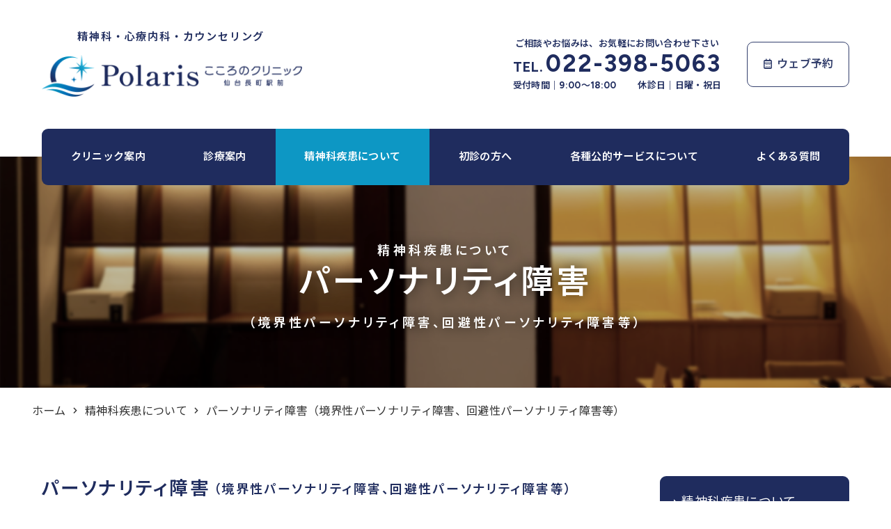

--- FILE ---
content_type: text/html; charset=UTF-8
request_url: https://polaris-kokoro.jp/symptoms/personality-disorder
body_size: 31364
content:
<!DOCTYPE html><html lang="ja"><head><meta charset="UTF-8"><meta name="viewport" content="width=device-width,initial-scale=1.0,minimum-scale=1.0"><title>パーソナリティ障害（境界性パーソナリティ障害、回避性パーソナリティ障害等） : Polaris(ポラリス) こころのクリニック 仙台長町駅前</title><meta name="description" content="Polaris(ポラリス) こころのクリニック 仙台長町駅前 パーソナリティ障害（境界性パーソナリティ障害、回避性パーソナリティ障害等）"><link rel="stylesheet" type="text/css" href="/assets/dist/style.css?v=1736324661"><link rel="stylesheet" type="text/css" href="/assets/dist/p-symptoms-child.css?v=1709866351"><script src="/assets/dist/header.js?v=1707188161"></script><script async src="https://www.googletagmanager.com/gtag/js?id=G-4YVS74FDGQ"></script><script> window.dataLayer = window.dataLayer || []; function gtag(){ dataLayer.push(arguments); } gtag('js', new Date()); gtag('config', 'G-4YVS74FDGQ');</script></head><body id="symptoms_personality-disorder" class="p-not-home p-symptoms_personality-disorder p-child parent-symptoms recent-symptoms non-hero"><div class="g-page"><header class="g-header"><div class="g-header__header"><div class="g-brand"><picture><source srcset="/assets/media/brand/1.png" media="(min-width: 640px)" type="image/png"><img src="/assets/media/brand/2.png" alt="Polaris(ポラリス) こころのクリニック 仙台長町駅前"></picture><p class="g-header__tag">精神科・心療内科・カウンセリング</p><a href="/" class="g-brand__link"></a></div><div class="g-inquiry-tel g-inquiry-tel--header visible@m"><p class="g-inquiry-tel__text">ご相談やお悩みは、お気軽にお問い合わせ下さい</p><p class="g-inquiry-tel__tel"><a href="tel:0223985063" class="g-inquiry-tel__link"><span class="g-inquiry-tel__icon">TEL.</span><span class="g-inquiry-tel__num">022-398-5063</span></a></p><dl class="g-inquiry-tel__schedule"><dt class="g-inquiry-tel__schedule-time-title g-inquiry-tel__has-header">受付時間</dt><dd class="g-inquiry-tel__schedule-time-body g-inquiry-tel__has-header">9:00～18:00</dd><dt class="g-inquiry-tel__schedule-holiday-title">休診日</dt><dd class="g-inquiry-tel__schedule-holiday-body">日曜・祝日</dd></dl></div><a href="/reservation" class="g-reservation g-reservation--header visible@m" rel="noopenner noreferrer"><span> ウェブ予約 </span></a></div><nav class="nav-primary visible@m"><ul class="nav-primary__parent-items"><li class="nav-primary__parent-item home hidden@s"><a href="/" class="nav-primary__parent-item-link">ホーム</a></li><li class="nav-primary__parent-item nav-primary__parent-item--clinic nav-primary__parent-item--has-child"><a href="/clinic" class="nav-primary__parent-item-link">クリニック案内</a><ul class="nav-primary__child-items"><li class="nav-primary__child-item nav-primary__child-item--clinic-greeting"><a href="/clinic/greeting" class="nav-primary__child-item-link">ご挨拶</a></li><li class="nav-primary__child-item nav-primary__child-item--clinic-logo"><a href="/clinic/logo" class="nav-primary__child-item-link">ロゴの由来</a></li><li class="nav-primary__child-item nav-primary__child-item--clinic-staff"><a href="/clinic/staff" class="nav-primary__child-item-link">スタッフ紹介</a></li><li class="nav-primary__child-item nav-primary__child-item--clinic-facility"><a href="/clinic/facility" class="nav-primary__child-item-link">施設紹介</a></li><li class="nav-primary__child-item nav-primary__child-item--clinic-profile"><a href="/clinic/profile" class="nav-primary__child-item-link">クリニック概要</a></li><li class="nav-primary__child-item nav-primary__child-item--clinic-access"><a href="/clinic/access" class="nav-primary__child-item-link">アクセス</a></li></ul></li><li class="nav-primary__parent-item nav-primary__parent-item--diagnosis nav-primary__parent-item--has-child"><a href="/diagnosis" class="nav-primary__parent-item-link">診療案内</a><ul class="nav-primary__child-items"><li class="nav-primary__child-item nav-primary__child-item--diagnosis-outpatient"><a href="/diagnosis/outpatient" class="nav-primary__child-item-link">精神科外来について</a></li><li class="nav-primary__child-item nav-primary__child-item--diagnosis-counseling"><a href="/diagnosis/counseling" class="nav-primary__child-item-link">カウンセリング</a></li><li class="nav-primary__child-item nav-primary__child-item--diagnosis-psychological"><a href="/diagnosis/psychological" class="nav-primary__child-item-link">心理検査</a></li><li class="nav-primary__child-item nav-primary__child-item--diagnosis-charges"><a href="/diagnosis/charges" class="nav-primary__child-item-link">診断書・意見書・証明書等料金一覧</a></li></ul></li><li class="nav-primary__parent-item nav-primary__parent-item--symptoms nav-primary__parent-item--current nav-primary__parent-item--has-child"><a href="/symptoms" class="nav-primary__parent-item-link nav-primary__parent-item-link--current">精神科疾患について</a><ul class="nav-primary__child-items"><li class="nav-primary__child-item nav-primary__child-item--symptoms-depression"><a href="/symptoms/depression" class="nav-primary__child-item-link"><span>うつ病・うつ状態</span></a></li><li class="nav-primary__child-item nav-primary__child-item--symptoms-bipolar-disorder"><a href="/symptoms/bipolar-disorder" class="nav-primary__child-item-link"><span>双極性障害</span><span>（躁うつ病）</span></a></li><li class="nav-primary__child-item nav-primary__child-item--symptoms-developmental-disorder"><a href="/symptoms/developmental-disorder" class="nav-primary__child-item-link"><span>発達障害</span><span>（自閉スペクトラム特性・注意欠陥性多動障害など）</span></a></li><li class="nav-primary__child-item nav-primary__child-item--symptoms-maladjustment"><a href="/symptoms/maladjustment" class="nav-primary__child-item-link"><span>適応障害</span></a></li><li class="nav-primary__child-item nav-primary__child-item--symptoms-anxiety-based-disorders"><a href="/symptoms/anxiety-based-disorders" class="nav-primary__child-item-link"><span>不安を基盤とした疾患</span><span>（パニック障害・解離性障害・社交不安障害など）</span></a></li><li class="nav-primary__child-item nav-primary__child-item--symptoms-personality-disorder nav-primary__child-item--current"><a href="/symptoms/personality-disorder" class="nav-primary__child-item-link nav-primary__child-item-link--current"><span>パーソナリティ障害</span><span>（境界性パーソナリティ障害、回避性パーソナリティ障害等）</span></a></li><li class="nav-primary__child-item nav-primary__child-item--symptoms-schizophrenia"><a href="/symptoms/schizophrenia" class="nav-primary__child-item-link"><span>統合失調症</span></a></li><li class="nav-primary__child-item nav-primary__child-item--symptoms-autonomic-ataxia"><a href="/symptoms/autonomic-ataxia" class="nav-primary__child-item-link"><span>自律神経失調症</span></a></li></ul></li><li class="nav-primary__parent-item nav-primary__parent-item--first"><a href="/first" class="nav-primary__parent-item-link">初診の方へ</a></li><li class="nav-primary__parent-item nav-primary__parent-item--public-services"><a href="/public-services" class="nav-primary__parent-item-link">各種公的サービスについて</a></li><li class="nav-primary__parent-item nav-primary__parent-item--faq"><a href="/faq" class="nav-primary__parent-item-link">よくある質問</a></li><li class="nav-primary__parent-item nav-primary__parent-item--about-site hidden@s"><a href="/about-site" class="nav-primary__parent-item-link">このサイトについて</a></li></ul></nav></header><main><article class="g-content"><div class="g-content-header g-content-header--has-media"><h1 class="g-content-header__title"><span class="g-content-header__title--parent">精神科疾患について</span><span class="g-content-header__title--current"><span>パーソナリティ障害</span><span>（境界性パーソナリティ障害、回避性パーソナリティ障害等）</span></span></h1><div class="g-content-header__filter"></div><img src="/assets/media/hero/symptoms.jpg" alt="" class="g-content-header__media"></div><nav class="breadcrumb"><ul class="breadcrumb__items"><li class="breadcrumb__item"><a href="/" class="breadcrumb__item-link breadcrumb__item-home">ホーム</a></li><li class="breadcrumb__item"><a href="/symptoms" class="breadcrumb__item-link">精神科疾患について</a></li><li class="breadcrumb__item"><span class="breadcrumb__item-link breadcrumb__item-link-current"><span>パーソナリティ障害</span><span>（境界性パーソナリティ障害、回避性パーソナリティ障害等）</span></span></li></ul></nav><div class="g-content__cols2 container--l"><div class="g-content__main"><div class="section--l"><h3 class="title--3 title-top"><span>パーソナリティ障害</span><span>（境界性パーソナリティ障害、回避性パーソナリティ障害等）</span></h3><p> パーソナリティ障害と書くと、人格を否定する印象をあたえてしまうかもしれません。そういう意図はなく、本来的には自分と他者との関係性で障害が生じるありようを指します。何をもってパーソナリティ障害とみなすのでしょうか。これもやはり「生活に支障が出ているかどうか」で判定する場合が多いですが、パーソナリティ障害の場合は二者関係の病理と言い表す通り、「対人関係の極端さ」が浮き彫りになりやすいと考えます。 <br>基本的ありようのひとつとして「0か100か」「大嫌いか大好きか」といった極端さが挙げられます。社会的場面であっさりした人間関係は無難に対応できても、親密になるほど極端さが出て要望がエスカレートします。「好きか嫌いか」なので、要望が叶わないと親密な関係が敵意あるものに自分の中で一変してしまいます。時には、ルールや法律を都合の良いようにゆがめてしまう場合もあります。こうしたことが災いして、大事にしたいはずの親密な人間関係を保てず長続きしないのです。もちろん何もかも極端ではなく、何事もなく学校へ通っていたり、仕事へ行っていたりします。傍目には普通でも私生活や人間関係を振り返るとこのような極端さが自分自身を苦しめていることに思い当たる場合が多いようです。対人関係の極端さは周囲を巻き込みますが、ご本人としても「不安で落ち着かない」など感じて生活に支障が出てしまいます。こうした極端さを何とかしたくても、自分でどうにもできないことは誰にとってもつらいことです。自分自身の問題に直面することに内心耐えられず、問題を回避し続けてしまう場合もあるようです。 </p><p> 治療方針は「カウンセリング」が主体、「薬物療法」は補助的な役割となります。カウンセリングは楽になる側面もありますが、一種の苦しさを伴う側面もあります。カウンセリングによる一定の枠組みのもとで自分自身を振り返り、時には責任を自らに帰していくのは誰にとっても苦しい作業だからです。しかし、こうした治療的取り組みにもとづく苦しさは精神的な成長を促し、徐々に不安や極端さから脱することを信じて治療に取り組んでいます。 </p></div></div><div class="g-content-sub"><nav class="nav-secondary"><ul class="nav-secondary__parent-items"><li class="nav-secondary__parent-item nav-secondary__parent-item--symptoms nav-secondary__parent-item--current"><a href="/symptoms" class="nav-secondary__parent-item-link nav-secondary__parent-item-link--current">精神科疾患について</a></li><li class="nav-secondary__child-item nav-secondary__child-item--symptoms-depression"><a href="/symptoms/depression" class="nav-secondary__child-item-link"><span>うつ病・うつ状態</span></a></li><li class="nav-secondary__child-item nav-secondary__child-item--symptoms-bipolar-disorder"><a href="/symptoms/bipolar-disorder" class="nav-secondary__child-item-link"><span>双極性障害</span><span>（躁うつ病）</span></a></li><li class="nav-secondary__child-item nav-secondary__child-item--symptoms-developmental-disorder"><a href="/symptoms/developmental-disorder" class="nav-secondary__child-item-link"><span>発達障害</span><span>（自閉スペクトラム特性・注意欠陥性多動障害など）</span></a></li><li class="nav-secondary__child-item nav-secondary__child-item--symptoms-maladjustment"><a href="/symptoms/maladjustment" class="nav-secondary__child-item-link"><span>適応障害</span></a></li><li class="nav-secondary__child-item nav-secondary__child-item--symptoms-anxiety-based-disorders"><a href="/symptoms/anxiety-based-disorders" class="nav-secondary__child-item-link"><span>不安を基盤とした疾患</span><span>（パニック障害・解離性障害・社交不安障害など）</span></a></li><li class="nav-secondary__child-item nav-secondary__child-item--symptoms-personality-disorder nav-secondary__child-item--current"><a href="/symptoms/personality-disorder" class="nav-secondary__child-item-link nav-secondary__child-item-link--current"><span>パーソナリティ障害</span><span>（境界性パーソナリティ障害、回避性パーソナリティ障害等）</span></a></li><li class="nav-secondary__child-item nav-secondary__child-item--symptoms-schizophrenia"><a href="/symptoms/schizophrenia" class="nav-secondary__child-item-link"><span>統合失調症</span></a></li><li class="nav-secondary__child-item nav-secondary__child-item--symptoms-autonomic-ataxia"><a href="/symptoms/autonomic-ataxia" class="nav-secondary__child-item-link"><span>自律神経失調症</span></a></li></ul></nav></div></div><section class="g-content-footer"><div class="container section--l"><h2 class="title--1 title--crown mt--0">診療日・診療時間</h2><div class="items-schedule"><div class="items-schedule-month"><iframe src="https://calendar.google.com/calendar/embed?height=450&wkst=2&ctz=Asia%2FTokyo&bgcolor=%23ffffff&showTitle=0&showPrint=0&showCalendars=0&mode=MONTH&src=cG9sYXJpcy5rb2tvcm9uby5jbGluaWNAZ21haWwuY29t&src=amEuamFwYW5lc2UjaG9saWRheUBncm91cC52LmNhbGVuZGFyLmdvb2dsZS5jb20&color=%23039BE5&color=%230B8043" style="border-width:0" width="100%" height="640" frameborder="0" scrolling="no"></iframe><div class="fz--s mt--xs flex flex--center"><a href="https://calendar.google.com/calendar/embed?src=polaris.kokorono.clinic%40gmail.com&ctz=Asia%2FTokyo" target="_blank" rel="noopener noreferrer" class="c--black"> Googleカレンダーが表示されない場合はこちらをご覧ください。 <span class="material-symbols-outlined fz--xxs"> open_in_new </span></a></div></div><div class="items-schedule-week"><table><thead><tr><th><span>診療</span><span>時間</span></th><th class="time"><span>9:00</span><span>～</span><span>12:00</span></th><th class="time"><span>13:30</span><span>～</span><span>18:00</span></th></tr></thead><tbody><tr><th>月</th><td data-time="9:00～12:00">〇</td><td data-time="13:30～18:00">〇</td></tr><tr><th>火</th><td data-time="9:00～12:00">〇</td><td data-time="13:30～18:00">〇</td></tr><tr><th>水</th><td data-time="9:00～12:00">〇</td><td data-time="13:30～18:00">〇</td></tr><tr><th>木</th><td data-time="9:00～12:00">〇</td><td data-time="13:30～18:00">〇</td></tr><tr><th>金</th><td data-time="9:00～12:00">〇</td><td data-time="13:30～18:00">〇</td></tr><tr><th>土</th><td data-time="9:00～12:00">△</td><td data-time="13:30～18:00">－</td></tr><tr><th>日</th><td data-time="9:00～12:00">－</td><td data-time="13:30～18:00">－</td></tr></tbody></table><ul class="items-schedule-week-kome lis--triangle mt--1x mb--0 lis--gutter-xs"><li>土曜日は9:00～12:30</li></ul><ul class="items-schedule-week-kome lis--kome mt--xxs lis--gutter-xs"><li>原則診療時間終了30分前までに受付をお願いします。どうしても間に合わない場合はご連絡ください。</li><li>日曜・祝日休診</li></ul></div></div><div class="g-content-footer__detail"><h3 class="g-content-footer__detail-title"><img src="/assets/media/brand/1.png" alt="Polaris こころのクリニック 仙台長町駅前"></h3><dl class="items-profile"><dt>所在地</dt><dd> 〒982-0007 <br>宮城県仙台市太白区あすと長町1-5-5 tekuteながまち2　2階 </dd><dt>TEL</dt><dd><a href="tel:0223985063" class="c--black"> 022-398-5063 </a></dd><dt>FAX</dt><dd><span class="c--black"> 022-398-5066 </span></dd></dl><div class="g-inquiry-tel"><p class="g-inquiry-tel__text">ご相談やお悩みは、お気軽にお問い合わせ下さい</p><p class="g-inquiry-tel__tel"><a href="tel:0223985063" class="g-inquiry-tel__link"><span class="g-inquiry-tel__icon">TEL.</span><span class="g-inquiry-tel__num">022-398-5063</span></a></p><dl class="g-inquiry-tel__schedule"><dt class="g-inquiry-tel__schedule-time-title">平日診療時間</dt><dd class="g-inquiry-tel__schedule-time-body"><span>9:00～12:00,</span><span>13:30～18:00</span></dd><dt class="g-inquiry-tel__schedule-time-title">土曜診療時間</dt><dd class="g-inquiry-tel__schedule-time-body">9:00～12:30</dd><dt class="g-inquiry-tel__schedule-holiday-title">休診日</dt><dd class="g-inquiry-tel__schedule-holiday-body">日曜・祝日</dd></dl></div></div></div></section></article></main><footer class="g-footer"><div class="container--expand"><div class="items-nav-tertiary visible@s"><nav class="nav-tertiary nav-tertiary-symptoms"><ul class="nav-tertiary__parent-items"><li class="nav-tertiary__parent-item nav-tertiary__parent-item--symptoms nav-tertiary__parent-item--current nav-tertiary__parent-item--has-child"><a href="/symptoms" class="nav-tertiary__parent-item-link nav-tertiary__parent-item-link--current">精神科疾患について</a><ul class="nav-tertiary__child-items"><li class="nav-tertiary__child-item nav-tertiary__child-item--symptoms-depression"><a href="/symptoms/depression" class="nav-tertiary__child-item-link"><span>うつ病・うつ状態</span></a></li><li class="nav-tertiary__child-item nav-tertiary__child-item--symptoms-bipolar-disorder"><a href="/symptoms/bipolar-disorder" class="nav-tertiary__child-item-link"><span>双極性障害</span><span>（躁うつ病）</span></a></li><li class="nav-tertiary__child-item nav-tertiary__child-item--symptoms-developmental-disorder"><a href="/symptoms/developmental-disorder" class="nav-tertiary__child-item-link"><span>発達障害</span><span>（自閉スペクトラム特性・注意欠陥性多動障害など）</span></a></li><li class="nav-tertiary__child-item nav-tertiary__child-item--symptoms-maladjustment"><a href="/symptoms/maladjustment" class="nav-tertiary__child-item-link"><span>適応障害</span></a></li><li class="nav-tertiary__child-item nav-tertiary__child-item--symptoms-anxiety-based-disorders"><a href="/symptoms/anxiety-based-disorders" class="nav-tertiary__child-item-link"><span>不安を基盤とした疾患</span><span>（パニック障害・解離性障害・社交不安障害など）</span></a></li><li class="nav-tertiary__child-item nav-tertiary__child-item--symptoms-personality-disorder nav-tertiary__child-item--current"><a href="/symptoms/personality-disorder" class="nav-tertiary__child-item-link nav-tertiary__child-item-link--current"><span>パーソナリティ障害</span><span>（境界性パーソナリティ障害、回避性パーソナリティ障害等）</span></a></li><li class="nav-tertiary__child-item nav-tertiary__child-item--symptoms-schizophrenia"><a href="/symptoms/schizophrenia" class="nav-tertiary__child-item-link"><span>統合失調症</span></a></li><li class="nav-tertiary__child-item nav-tertiary__child-item--symptoms-autonomic-ataxia"><a href="/symptoms/autonomic-ataxia" class="nav-tertiary__child-item-link"><span>自律神経失調症</span></a></li></ul></li></ul></nav><nav class="nav-tertiary nav-tertiary-clinic"><ul class="nav-tertiary__parent-items"><li class="nav-tertiary__parent-item nav-tertiary__parent-item--clinic nav-tertiary__parent-item--has-child"><a href="/clinic" class="nav-tertiary__parent-item-link">クリニック案内</a><ul class="nav-tertiary__child-items"><li class="nav-tertiary__child-item nav-tertiary__child-item--clinic-greeting"><a href="/clinic/greeting" class="nav-tertiary__child-item-link">ご挨拶</a></li><li class="nav-tertiary__child-item nav-tertiary__child-item--clinic-logo"><a href="/clinic/logo" class="nav-tertiary__child-item-link">ロゴの由来</a></li><li class="nav-tertiary__child-item nav-tertiary__child-item--clinic-staff"><a href="/clinic/staff" class="nav-tertiary__child-item-link">スタッフ紹介</a></li><li class="nav-tertiary__child-item nav-tertiary__child-item--clinic-facility"><a href="/clinic/facility" class="nav-tertiary__child-item-link">施設紹介</a></li><li class="nav-tertiary__child-item nav-tertiary__child-item--clinic-profile"><a href="/clinic/profile" class="nav-tertiary__child-item-link">クリニック概要</a></li><li class="nav-tertiary__child-item nav-tertiary__child-item--clinic-access"><a href="/clinic/access" class="nav-tertiary__child-item-link">アクセス</a></li></ul></li></ul></nav><nav class="nav-tertiary nav-tertiary-diagnosis"><ul class="nav-tertiary__parent-items"><li class="nav-tertiary__parent-item nav-tertiary__parent-item--diagnosis nav-tertiary__parent-item--has-child"><a href="/diagnosis" class="nav-tertiary__parent-item-link">診療案内</a><ul class="nav-tertiary__child-items"><li class="nav-tertiary__child-item nav-tertiary__child-item--diagnosis-outpatient"><a href="/diagnosis/outpatient" class="nav-tertiary__child-item-link">精神科外来について</a></li><li class="nav-tertiary__child-item nav-tertiary__child-item--diagnosis-counseling"><a href="/diagnosis/counseling" class="nav-tertiary__child-item-link">カウンセリング</a></li><li class="nav-tertiary__child-item nav-tertiary__child-item--diagnosis-psychological"><a href="/diagnosis/psychological" class="nav-tertiary__child-item-link">心理検査</a></li><li class="nav-tertiary__child-item nav-tertiary__child-item--diagnosis-charges"><a href="/diagnosis/charges" class="nav-tertiary__child-item-link">診断書・意見書・証明書等料金一覧</a></li></ul></li></ul></nav><nav class="nav-tertiary nav-tertiary-etc"><ul class="nav-tertiary__parent-items"><li class="nav-tertiary__parent-item home"><a href="/" class="nav-tertiary__parent-item-link">ホーム</a></li><li class="nav-tertiary__parent-item nav-tertiary__parent-item--first"><a href="/first" class="nav-tertiary__parent-item-link">初診の方へ</a></li><li class="nav-tertiary__parent-item nav-tertiary__parent-item--public-services"><a href="/public-services" class="nav-tertiary__parent-item-link">各種公的サービスについて</a></li><li class="nav-tertiary__parent-item nav-tertiary__parent-item--faq"><a href="/faq" class="nav-tertiary__parent-item-link">よくある質問</a></li><li class="nav-tertiary__parent-item nav-tertiary__parent-item--about-site"><a href="/about-site" class="nav-tertiary__parent-item-link">このサイトについて</a></li></ul></nav></div><address class="g-footer__copy">&copy; Polaris Mental Clinic.</address></div></footer></div><nav class="nav-sp"><a href="#" class="nav-sp__hamburger-btn" data-hamburger="true"><span>メニュー</span></a><a href="/reservation" class="nav-sp__reservation" rel="noopenner noreferrer"><span> ウェブ予約 </span></a></nav><a href="/reservation" class="g-reservation g-reservation--fixed visible@s" rel="noopenner noreferrer"><span> ウェブ予約 </span></a><div class="hamburger-bg"></div><div class="hamburger-content"><div class="hamburger-content__close"><a href="#" class="hamburger-content__close-btn" data-hamburger-action="close">CLOSE</a></div><div class="sections sections--offset"><nav class="nav-hamburger nav-hamburger--accordion"><ul class="nav-hamburger__parent-items"><li class="nav-hamburger__parent-item home"><a href="/" class="nav-hamburger__parent-item-link">ホーム</a></li><li class="nav-hamburger__parent-item nav-hamburger__parent-item--clinic nav-hamburger__parent-item--has-child"><a href="/clinic" class="nav-hamburger__parent-item-link">クリニック案内</a><ul class="nav-hamburger__child-items"><li class="nav-hamburger__child-item nav-hamburger__child-title"><a href="/clinic">クリニック案内</a></li><li class="nav-hamburger__child-item nav-hamburger__child-item--clinic-greeting"><a href="/clinic/greeting" class="nav-hamburger__child-item-link">ご挨拶</a></li><li class="nav-hamburger__child-item nav-hamburger__child-item--clinic-logo"><a href="/clinic/logo" class="nav-hamburger__child-item-link">ロゴの由来</a></li><li class="nav-hamburger__child-item nav-hamburger__child-item--clinic-staff"><a href="/clinic/staff" class="nav-hamburger__child-item-link">スタッフ紹介</a></li><li class="nav-hamburger__child-item nav-hamburger__child-item--clinic-facility"><a href="/clinic/facility" class="nav-hamburger__child-item-link">施設紹介</a></li><li class="nav-hamburger__child-item nav-hamburger__child-item--clinic-profile"><a href="/clinic/profile" class="nav-hamburger__child-item-link">クリニック概要</a></li><li class="nav-hamburger__child-item nav-hamburger__child-item--clinic-access"><a href="/clinic/access" class="nav-hamburger__child-item-link">アクセス</a></li></ul></li><li class="nav-hamburger__parent-item nav-hamburger__parent-item--diagnosis nav-hamburger__parent-item--has-child"><a href="/diagnosis" class="nav-hamburger__parent-item-link">診療案内</a><ul class="nav-hamburger__child-items"><li class="nav-hamburger__child-item nav-hamburger__child-title"><a href="/diagnosis">診療案内</a></li><li class="nav-hamburger__child-item nav-hamburger__child-item--diagnosis-outpatient"><a href="/diagnosis/outpatient" class="nav-hamburger__child-item-link">精神科外来について</a></li><li class="nav-hamburger__child-item nav-hamburger__child-item--diagnosis-counseling"><a href="/diagnosis/counseling" class="nav-hamburger__child-item-link">カウンセリング</a></li><li class="nav-hamburger__child-item nav-hamburger__child-item--diagnosis-psychological"><a href="/diagnosis/psychological" class="nav-hamburger__child-item-link">心理検査</a></li><li class="nav-hamburger__child-item nav-hamburger__child-item--diagnosis-charges"><a href="/diagnosis/charges" class="nav-hamburger__child-item-link">診断書・意見書・証明書等料金一覧</a></li></ul></li><li class="nav-hamburger__parent-item nav-hamburger__parent-item--symptoms nav-hamburger__parent-item--current nav-hamburger__parent-item--has-child"><a href="/symptoms" class="nav-hamburger__parent-item-link nav-hamburger__parent-item-link--current">精神科疾患について</a><ul class="nav-hamburger__child-items"><li class="nav-hamburger__child-item nav-hamburger__child-title"><a href="/symptoms">精神科疾患について</a></li><li class="nav-hamburger__child-item nav-hamburger__child-item--symptoms-depression"><a href="/symptoms/depression" class="nav-hamburger__child-item-link"><span>うつ病・うつ状態</span></a></li><li class="nav-hamburger__child-item nav-hamburger__child-item--symptoms-bipolar-disorder"><a href="/symptoms/bipolar-disorder" class="nav-hamburger__child-item-link"><span>双極性障害</span><span>（躁うつ病）</span></a></li><li class="nav-hamburger__child-item nav-hamburger__child-item--symptoms-developmental-disorder"><a href="/symptoms/developmental-disorder" class="nav-hamburger__child-item-link"><span>発達障害</span><span>（自閉スペクトラム特性・注意欠陥性多動障害など）</span></a></li><li class="nav-hamburger__child-item nav-hamburger__child-item--symptoms-maladjustment"><a href="/symptoms/maladjustment" class="nav-hamburger__child-item-link"><span>適応障害</span></a></li><li class="nav-hamburger__child-item nav-hamburger__child-item--symptoms-anxiety-based-disorders"><a href="/symptoms/anxiety-based-disorders" class="nav-hamburger__child-item-link"><span>不安を基盤とした疾患</span><span>（パニック障害・解離性障害・社交不安障害など）</span></a></li><li class="nav-hamburger__child-item nav-hamburger__child-item--symptoms-personality-disorder nav-hamburger__child-item--current"><a href="/symptoms/personality-disorder" class="nav-hamburger__child-item-link nav-hamburger__child-item-link--current"><span>パーソナリティ障害</span><span>（境界性パーソナリティ障害、回避性パーソナリティ障害等）</span></a></li><li class="nav-hamburger__child-item nav-hamburger__child-item--symptoms-schizophrenia"><a href="/symptoms/schizophrenia" class="nav-hamburger__child-item-link"><span>統合失調症</span></a></li><li class="nav-hamburger__child-item nav-hamburger__child-item--symptoms-autonomic-ataxia"><a href="/symptoms/autonomic-ataxia" class="nav-hamburger__child-item-link"><span>自律神経失調症</span></a></li></ul></li><li class="nav-hamburger__parent-item nav-hamburger__parent-item--first"><a href="/first" class="nav-hamburger__parent-item-link">初診の方へ</a></li><li class="nav-hamburger__parent-item nav-hamburger__parent-item--public-services"><a href="/public-services" class="nav-hamburger__parent-item-link">各種公的サービスについて</a></li><li class="nav-hamburger__parent-item nav-hamburger__parent-item--faq"><a href="/faq" class="nav-hamburger__parent-item-link">よくある質問</a></li><li class="nav-hamburger__parent-item nav-hamburger__parent-item--about-site"><a href="/about-site" class="nav-hamburger__parent-item-link">このサイトについて</a></li></ul></nav><div class="flex flex--center hidden@s"><a href="/reservation" class="g-reservation g-reservation--hamburger" rel="noopenner noreferrer"><span> ウェブ予約 </span></a></div><div class="g-inquiry-tel g-inquiry-tel--hamburger"><p class="g-inquiry-tel__text">ご相談やお悩みは、お気軽にお問い合わせ下さい</p><p class="g-inquiry-tel__tel"><a href="tel:0223985063" class="g-inquiry-tel__link"><span class="g-inquiry-tel__icon">TEL.</span><span class="g-inquiry-tel__num">022-398-5063</span></a></p><dl class="g-inquiry-tel__schedule"><dt class="g-inquiry-tel__schedule-time-title">平日診療時間</dt><dd class="g-inquiry-tel__schedule-time-body"><span>9:00～12:00,</span><span>13:30～18:00</span></dd><dt class="g-inquiry-tel__schedule-time-title">土曜診療時間</dt><dd class="g-inquiry-tel__schedule-time-body">9:00～12:30</dd><dt class="g-inquiry-tel__schedule-holiday-title">休診日</dt><dd class="g-inquiry-tel__schedule-holiday-body">日曜・祝日</dd></dl></div></div></div><a href="#" class="hamburger-btn visible@s" data-hamburger="true"></a><script src="/assets/dist/footer.js?v=1708338194"></script></body></html>

--- FILE ---
content_type: text/css
request_url: https://polaris-kokoro.jp/assets/dist/style.css?v=1736324661
body_size: 168010
content:
@charset "UTF-8";@import url("https://fonts.googleapis.com/css2?family=Material+Symbols+Outlined:opsz,wght,FILL,GRAD@20..48,100..700,0..1,-50..200");@import url("https://fonts.googleapis.com/css2?family=Material+Symbols+Rounded:opsz,wght,FILL,GRAD@20..48,100..700,0..1,-50..200");@import url("https://fonts.googleapis.com/css2?family=Material+Symbols+Sharp:opsz,wght,FILL,GRAD@20..48,100..700,0..1,-50..200");@import url("https://fonts.googleapis.com/css2?family=Noto+Sans+JP:wght@400;600&display=swap");@import url("https://fonts.googleapis.com/css2?family=Noto+Serif+JP:wght@700&display=swap");@import url("https://fonts.googleapis.com/css2?family=Figtree:wght@300;500;700&display=swap");[class*=material-symbols]{position:relative;display:-webkit-inline-box;display:-ms-inline-flexbox;display:inline-flex;margin-right:0.25rem;line-height:1}.material-symbols-outlined{font-family:"Material Symbols Outlined";font-variation-settings:"FILL" 0,"wght" 400,"GRAD" 0,"opsz" 24}.material-symbols-rounded{font-family:"Material Symbols Rounded";font-variation-settings:"FILL" 0,"wght" 400,"GRAD" 0,"opsz" 24}.icon-s,.material-symbols-s,.material-symbols-sharp{font-family:"Material Symbols Sharp";font-variation-settings:"FILL" 0,"wght" 400,"GRAD" 0,"opsz" 24}.ff--noto-sans-jp{font-family:"Noto Sans JP",sans-serif}.ff--noto-serif-jp{font-family:"Noto Serif JP",serif}.ff--figtree{font-family:"Figtree",sans-serif}*,:after,:before{-webkit-box-sizing:border-box;box-sizing:border-box}blockquote,body,dd,dl,figure,h1,h2,h3,h4,p{margin:0}ol[role=list],ul[role=list]{list-style:none}html{scroll-behavior:smooth}body{min-height:100vh;text-rendering:optimizeSpeed;line-height:1.5}a:not([class]){-webkit-text-decoration-skip:ink;text-decoration-skip-ink:auto}img,picture{max-width:100%;display:block}button,input,select,textarea{font:inherit}@media (prefers-reduced-motion:reduce){*,:after,:before{-webkit-animation-duration:0.01ms!important;animation-duration:0.01ms!important;-webkit-animation-iteration-count:1!important;animation-iteration-count:1!important;-webkit-transition-duration:0.01ms!important;transition-duration:0.01ms!important;scroll-behavior:auto!important}}*,:after,:before{-webkit-box-sizing:border-box;box-sizing:border-box}*{min-height:0vw}html{font-size:18px;scroll-behavior:smooth;height:-webkit-fill-available;margin:0;padding:0;-webkit-text-size-adjust:100%}body{margin:0;padding:0;background:transparent;line-height:1.6;letter-spacing:clamp(0.015rem,0.012rem + 0.01vw,0.03rem);color:#333;font-family:YakuHanJP,"Figtree","Noto Sans JP","Helvetica Neue","BIZ UDPGothic",Meiryo,"メイリオ","游ゴシック Medium","Yu Gothic Medium","游ゴシック体",YuGothic,"游ゴシック","Yu Gothic","ヒラギノ角ゴ Pro","Hiragino Kaku Gothic Pro",Arial,sans-serif;font-size:clamp(0.95rem,0.932rem + 0.09vw,1rem);font-weight:500;-webkit-font-smoothing:antialiased;-moz-osx-font-smoothing:grayscale;-webkit-text-size-adjust:100%;-ms-text-size-adjust:100%;overscroll-behavior:none;-ms-scroll-chaining:none}a{text-decoration:none;cursor:pointer;color:#0081cc;text-underline-offset:0.15em}a:hover{text-decoration:underline}a:active,a:hover{outline:none;text-decoration:underline;color:#005180}a:visited{color:#005180}a:not([class]){-webkit-text-decoration-skip:ink;text-decoration-skip-ink:auto}[href^="tel:"]{display:inline;text-decoration:none;color:#333}[href^="tel:"]:hover{text-decoration:none}@media (min-width:640px){[href^="tel:"]{cursor:text;pointer-events:none}}abbr[title]{-webkit-text-decoration:underline dotted;text-decoration:underline dotted;text-decoration-style:dotted}b,strong{font-weight:bold}:not(pre)>code,:not(pre)>kbd,:not(pre)>samp{white-space:nowrap}em{color:#ed0240}ins{text-decoration:none}small{font-size:clamp(0.85rem,0.832rem + 0.09vw,0.9rem)}sub,sup{font-size:clamp(0.75rem,0.732rem + 0.09vw,0.8rem);line-height:0;position:relative;vertical-align:baseline}sup{top:-0.5em}sub{bottom:-0.25em}audio,canvas,iframe,img,svg,video{vertical-align:middle}canvas,img,video{-webkit-box-sizing:border-box;box-sizing:border-box;max-width:100%;height:auto}iframe{border:none;vertical-align:bottom}img{-webkit-backface-visibility:hidden;backface-visibility:hidden;background-repeat:no-repeat;background-size:cover;-o-object-fit:cover;object-fit:cover;shape-margin:1rem;font-style:italic}img::-moz-selection{background:transparent}img::selection{background:transparent}img:not([src]){min-width:1px;visibility:hidden}img[src$=".svg"]{width:100%;height:auto}@supports (display:block){svg{max-width:100%;height:auto;-webkit-box-sizing:border-box;box-sizing:border-box}}svg:not(:root){overflow:hidden}address,dl,fieldset,figure,ol,p,pre,ul{margin:0;font-weight:inherit}*+address,*+dl,*+fieldset,*+figure,*+ol,*+p,*+pre,*+ul{margin-top:0}footer,header,main{width:100%}h1,h2,h3,h4,h5,h6{display:block;font-weight:inherit;font-weight:normal;line-height:1.3;text-transform:none}h1{margin:clamp(2rem,1.6rem + 2vw,4rem) 0;font-size:clamp(1.45rem,0.995rem + 2.27vw,2.7rem)}h2{margin:clamp(2rem,1.6rem + 2vw,4rem) 0 clamp(1.5rem,1.3rem + 1vw,2.5rem);font-size:clamp(1.3rem,0.973rem + 1.64vw,2.2rem)}h3{margin:clamp(1.5rem,1.3rem + 1vw,2.5rem) 0 clamp(0.75rem,0.6rem + 0.75vw,1.5rem);font-size:clamp(1.15rem,1.023rem + 0.64vw,1.5rem)}h4{margin:clamp(0.75rem,0.6rem + 0.75vw,1.5rem) 0;font-size:clamp(1.05rem,0.977rem + 0.36vw,1.25rem)}h5,h6{margin:clamp(0.5rem,0.4rem + 0.5vw,1rem) 0;font-size:clamp(0.95rem,0.932rem + 0.09vw,1rem)}ol,ul{padding-left:1.3rem}ol>li>ol,ol>li>ul,ul>li>ol,ul>li>ul{margin:0}dt{font-weight:normal;font-weight:inherit}dd{margin-left:0}ol[class],ol[id],ul[class],ul[id]{margin-top:0;margin-bottom:0;padding-left:0;list-style:none}hr{overflow:visible;text-align:inherit;margin:0 0 clamp(2rem,1.6rem + 2vw,4rem) 0;border:0;border-top:1px solid #dfdfdf}*+hr{margin-top:clamp(2rem,1.6rem + 2vw,4rem)}address{font-style:normal}blockquote{margin:0 0 1rem 0}*+blockquote{margin-top:1rem}::-moz-selection{background:#333;color:white}::selection{background:#333;color:white}details,main{display:block}summary{display:list-item}template{display:none}dl,ol,p,ul{margin-bottom:1rem}*+dl,*+ol,*+p,*+ul{margin-bottom:1rem}.container,.container--expand,.container--l,.container--m,.container--s,.container--xl,.container--xs{display:flow-root;-webkit-box-sizing:content-box;box-sizing:content-box;margin-left:auto;margin-right:auto;padding-left:clamp(1rem,0.4rem + 3vw,4rem);padding-right:clamp(1rem,0.4rem + 3vw,4rem)}@media (min-width:640px){.container,.container--expand,.container--l,.container--m,.container--s,.container--xl,.container--xs{padding:0 max(60px,clamp(1rem,0.4rem + 3vw,4rem))}}.container{max-width:1200px}.container--xs{max-width:768px}.container--s{max-width:980px}.container--m{max-width:1280px}.container--l{max-width:1440px}.container--xl{max-width:1600px}.container--expand{max-width:none}.container--fill{padding-left:0;padding-right:0}.container--expand:not(.container--child-ignore) .container,.container--expand:not(.container--child-ignore) .container--expand,.container--expand:not(.container--child-ignore) .container--l,.container--expand:not(.container--child-ignore) .container--m,.container--expand:not(.container--child-ignore) .container--s,.container--expand:not(.container--child-ignore) .container--xl,.container--expand:not(.container--child-ignore) .container--xs,.container--l:not(.container--child-ignore) .container,.container--l:not(.container--child-ignore) .container--expand,.container--l:not(.container--child-ignore) .container--l,.container--l:not(.container--child-ignore) .container--m,.container--l:not(.container--child-ignore) .container--s,.container--l:not(.container--child-ignore) .container--xl,.container--l:not(.container--child-ignore) .container--xs,.container--m:not(.container--child-ignore) .container,.container--m:not(.container--child-ignore) .container--expand,.container--m:not(.container--child-ignore) .container--l,.container--m:not(.container--child-ignore) .container--m,.container--m:not(.container--child-ignore) .container--s,.container--m:not(.container--child-ignore) .container--xl,.container--m:not(.container--child-ignore) .container--xs,.container--s:not(.container--child-ignore) .container,.container--s:not(.container--child-ignore) .container--expand,.container--s:not(.container--child-ignore) .container--l,.container--s:not(.container--child-ignore) .container--m,.container--s:not(.container--child-ignore) .container--s,.container--s:not(.container--child-ignore) .container--xl,.container--s:not(.container--child-ignore) .container--xs,.container--xl:not(.container--child-ignore) .container,.container--xl:not(.container--child-ignore) .container--expand,.container--xl:not(.container--child-ignore) .container--l,.container--xl:not(.container--child-ignore) .container--m,.container--xl:not(.container--child-ignore) .container--s,.container--xl:not(.container--child-ignore) .container--xl,.container--xl:not(.container--child-ignore) .container--xs,.container--xs:not(.container--child-ignore) .container,.container--xs:not(.container--child-ignore) .container--expand,.container--xs:not(.container--child-ignore) .container--l,.container--xs:not(.container--child-ignore) .container--m,.container--xs:not(.container--child-ignore) .container--s,.container--xs:not(.container--child-ignore) .container--xl,.container--xs:not(.container--child-ignore) .container--xs,.container:not(.container--child-ignore) .container,.container:not(.container--child-ignore) .container--expand,.container:not(.container--child-ignore) .container--l,.container:not(.container--child-ignore) .container--m,.container:not(.container--child-ignore) .container--s,.container:not(.container--child-ignore) .container--xl,.container:not(.container--child-ignore) .container--xs{padding-left:0;padding-right:0}.container--right{margin-right:0}.container--left{margin-left:0}[class*=section] *>:last-child,[class*=sections]>* *>:last-child{margin-bottom:0}.sections>*{padding-top:clamp(2rem,1.6rem + 2vw,4rem);padding-bottom:clamp(2rem,1.6rem + 2vw,4rem)}.sections--l>*{padding-top:clamp(3rem,2.4rem + 3vw,6rem);padding-bottom:clamp(3rem,2.4rem + 3vw,6rem)}.sections--xl>*{padding-top:clamp(4rem,3.2rem + 4vw,8rem);padding-bottom:clamp(4rem,3.2rem + 4vw,8rem)}.sections--xxl>*{padding-top:clamp(5rem,4rem + 5vw,10rem);padding-bottom:clamp(5rem,4rem + 5vw,10rem)}.sections--s>*{padding-top:clamp(1.5rem,1.3rem + 1vw,2.5rem);padding-bottom:clamp(1.5rem,1.3rem + 1vw,2.5rem)}.sections--xs>*{padding-top:clamp(0.75rem,0.6rem + 0.75vw,1.5rem);padding-bottom:clamp(0.75rem,0.6rem + 0.75vw,1.5rem)}.sections--xxs>*{padding-top:clamp(0.5rem,0.4rem + 0.5vw,1rem);padding-bottom:clamp(0.5rem,0.4rem + 0.5vw,1rem)}@media (min-width:320px){.sections\@xs>*{padding-top:clamp(2rem,1.6rem + 2vw,4rem);padding-bottom:clamp(2rem,1.6rem + 2vw,4rem)}.sections--l\@xs>*{padding-top:clamp(3rem,2.4rem + 3vw,6rem);padding-bottom:clamp(3rem,2.4rem + 3vw,6rem)}.sections--xl\@xs>*{padding-top:clamp(4rem,3.2rem + 4vw,8rem);padding-bottom:clamp(4rem,3.2rem + 4vw,8rem)}.sections--xxl\@xs>*{padding-top:clamp(5rem,4rem + 5vw,10rem);padding-bottom:clamp(5rem,4rem + 5vw,10rem)}.sections--s\@xs>*{padding-top:clamp(1.5rem,1.3rem + 1vw,2.5rem);padding-bottom:clamp(1.5rem,1.3rem + 1vw,2.5rem)}.sections--xs\@xs>*{padding-top:clamp(0.75rem,0.6rem + 0.75vw,1.5rem);padding-bottom:clamp(0.75rem,0.6rem + 0.75vw,1.5rem)}.sections--xxs\@xs>*{padding-top:clamp(0.5rem,0.4rem + 0.5vw,1rem);padding-bottom:clamp(0.5rem,0.4rem + 0.5vw,1rem)}}@media (min-width:640px){.sections\@s>*{padding-top:clamp(2rem,1.6rem + 2vw,4rem);padding-bottom:clamp(2rem,1.6rem + 2vw,4rem)}.sections--l\@s>*{padding-top:clamp(3rem,2.4rem + 3vw,6rem);padding-bottom:clamp(3rem,2.4rem + 3vw,6rem)}.sections--xl\@s>*{padding-top:clamp(4rem,3.2rem + 4vw,8rem);padding-bottom:clamp(4rem,3.2rem + 4vw,8rem)}.sections--xxl\@s>*{padding-top:clamp(5rem,4rem + 5vw,10rem);padding-bottom:clamp(5rem,4rem + 5vw,10rem)}.sections--s\@s>*{padding-top:clamp(1.5rem,1.3rem + 1vw,2.5rem);padding-bottom:clamp(1.5rem,1.3rem + 1vw,2.5rem)}.sections--xs\@s>*{padding-top:clamp(0.75rem,0.6rem + 0.75vw,1.5rem);padding-bottom:clamp(0.75rem,0.6rem + 0.75vw,1.5rem)}.sections--xxs\@s>*{padding-top:clamp(0.5rem,0.4rem + 0.5vw,1rem);padding-bottom:clamp(0.5rem,0.4rem + 0.5vw,1rem)}}@media (min-width:960px){.sections\@m>*{padding-top:clamp(2rem,1.6rem + 2vw,4rem);padding-bottom:clamp(2rem,1.6rem + 2vw,4rem)}.sections--l\@m>*{padding-top:clamp(3rem,2.4rem + 3vw,6rem);padding-bottom:clamp(3rem,2.4rem + 3vw,6rem)}.sections--xl\@m>*{padding-top:clamp(4rem,3.2rem + 4vw,8rem);padding-bottom:clamp(4rem,3.2rem + 4vw,8rem)}.sections--xxl\@m>*{padding-top:clamp(5rem,4rem + 5vw,10rem);padding-bottom:clamp(5rem,4rem + 5vw,10rem)}.sections--s\@m>*{padding-top:clamp(1.5rem,1.3rem + 1vw,2.5rem);padding-bottom:clamp(1.5rem,1.3rem + 1vw,2.5rem)}.sections--xs\@m>*{padding-top:clamp(0.75rem,0.6rem + 0.75vw,1.5rem);padding-bottom:clamp(0.75rem,0.6rem + 0.75vw,1.5rem)}.sections--xxs\@m>*{padding-top:clamp(0.5rem,0.4rem + 0.5vw,1rem);padding-bottom:clamp(0.5rem,0.4rem + 0.5vw,1rem)}}@media (min-width:1200px){.sections\@l>*{padding-top:clamp(2rem,1.6rem + 2vw,4rem);padding-bottom:clamp(2rem,1.6rem + 2vw,4rem)}.sections--l\@l>*{padding-top:clamp(3rem,2.4rem + 3vw,6rem);padding-bottom:clamp(3rem,2.4rem + 3vw,6rem)}.sections--xl\@l>*{padding-top:clamp(4rem,3.2rem + 4vw,8rem);padding-bottom:clamp(4rem,3.2rem + 4vw,8rem)}.sections--xxl\@l>*{padding-top:clamp(5rem,4rem + 5vw,10rem);padding-bottom:clamp(5rem,4rem + 5vw,10rem)}.sections--s\@l>*{padding-top:clamp(1.5rem,1.3rem + 1vw,2.5rem);padding-bottom:clamp(1.5rem,1.3rem + 1vw,2.5rem)}.sections--xs\@l>*{padding-top:clamp(0.75rem,0.6rem + 0.75vw,1.5rem);padding-bottom:clamp(0.75rem,0.6rem + 0.75vw,1.5rem)}.sections--xxs\@l>*{padding-top:clamp(0.5rem,0.4rem + 0.5vw,1rem);padding-bottom:clamp(0.5rem,0.4rem + 0.5vw,1rem)}}.section{padding-top:clamp(2rem,1.6rem + 2vw,4rem);padding-bottom:clamp(2rem,1.6rem + 2vw,4rem)}.section--l{padding-top:clamp(3rem,2.4rem + 3vw,6rem);padding-bottom:clamp(3rem,2.4rem + 3vw,6rem)}.section--xl{padding-top:clamp(4rem,3.2rem + 4vw,8rem);padding-bottom:clamp(4rem,3.2rem + 4vw,8rem)}.section--xxl{padding-top:clamp(5rem,4rem + 5vw,10rem);padding-bottom:clamp(5rem,4rem + 5vw,10rem)}.section--s{padding-top:clamp(1.5rem,1.3rem + 1vw,2.5rem);padding-bottom:clamp(1.5rem,1.3rem + 1vw,2.5rem)}.section--xs{padding-top:clamp(0.75rem,0.6rem + 0.75vw,1.5rem);padding-bottom:clamp(0.75rem,0.6rem + 0.75vw,1.5rem)}.section--xxs{padding-top:clamp(0.5rem,0.4rem + 0.5vw,1rem);padding-bottom:clamp(0.5rem,0.4rem + 0.5vw,1rem)}@media (min-width:320px){.section\@xs{padding-top:clamp(2rem,1.6rem + 2vw,4rem);padding-bottom:clamp(2rem,1.6rem + 2vw,4rem)}.section--l\@xs{padding-top:clamp(3rem,2.4rem + 3vw,6rem);padding-bottom:clamp(3rem,2.4rem + 3vw,6rem)}.section--xl\@xs{padding-top:clamp(4rem,3.2rem + 4vw,8rem);padding-bottom:clamp(4rem,3.2rem + 4vw,8rem)}.section--xxl\@xs{padding-top:clamp(5rem,4rem + 5vw,10rem);padding-bottom:clamp(5rem,4rem + 5vw,10rem)}.section--s\@xs{padding-top:clamp(1.5rem,1.3rem + 1vw,2.5rem);padding-bottom:clamp(1.5rem,1.3rem + 1vw,2.5rem)}.section--xs\@xs{padding-top:clamp(0.75rem,0.6rem + 0.75vw,1.5rem);padding-bottom:clamp(0.75rem,0.6rem + 0.75vw,1.5rem)}.section--xxs\@xs{padding-top:clamp(0.5rem,0.4rem + 0.5vw,1rem);padding-bottom:clamp(0.5rem,0.4rem + 0.5vw,1rem)}}@media (min-width:640px){.section\@s{padding-top:clamp(2rem,1.6rem + 2vw,4rem);padding-bottom:clamp(2rem,1.6rem + 2vw,4rem)}.section--l\@s{padding-top:clamp(3rem,2.4rem + 3vw,6rem);padding-bottom:clamp(3rem,2.4rem + 3vw,6rem)}.section--xl\@s{padding-top:clamp(4rem,3.2rem + 4vw,8rem);padding-bottom:clamp(4rem,3.2rem + 4vw,8rem)}.section--xxl\@s{padding-top:clamp(5rem,4rem + 5vw,10rem);padding-bottom:clamp(5rem,4rem + 5vw,10rem)}.section--s\@s{padding-top:clamp(1.5rem,1.3rem + 1vw,2.5rem);padding-bottom:clamp(1.5rem,1.3rem + 1vw,2.5rem)}.section--xs\@s{padding-top:clamp(0.75rem,0.6rem + 0.75vw,1.5rem);padding-bottom:clamp(0.75rem,0.6rem + 0.75vw,1.5rem)}.section--xxs\@s{padding-top:clamp(0.5rem,0.4rem + 0.5vw,1rem);padding-bottom:clamp(0.5rem,0.4rem + 0.5vw,1rem)}}@media (min-width:960px){.section\@m{padding-top:clamp(2rem,1.6rem + 2vw,4rem);padding-bottom:clamp(2rem,1.6rem + 2vw,4rem)}.section--l\@m{padding-top:clamp(3rem,2.4rem + 3vw,6rem);padding-bottom:clamp(3rem,2.4rem + 3vw,6rem)}.section--xl\@m{padding-top:clamp(4rem,3.2rem + 4vw,8rem);padding-bottom:clamp(4rem,3.2rem + 4vw,8rem)}.section--xxl\@m{padding-top:clamp(5rem,4rem + 5vw,10rem);padding-bottom:clamp(5rem,4rem + 5vw,10rem)}.section--s\@m{padding-top:clamp(1.5rem,1.3rem + 1vw,2.5rem);padding-bottom:clamp(1.5rem,1.3rem + 1vw,2.5rem)}.section--xs\@m{padding-top:clamp(0.75rem,0.6rem + 0.75vw,1.5rem);padding-bottom:clamp(0.75rem,0.6rem + 0.75vw,1.5rem)}.section--xxs\@m{padding-top:clamp(0.5rem,0.4rem + 0.5vw,1rem);padding-bottom:clamp(0.5rem,0.4rem + 0.5vw,1rem)}}@media (min-width:1200px){.section\@l{padding-top:clamp(2rem,1.6rem + 2vw,4rem);padding-bottom:clamp(2rem,1.6rem + 2vw,4rem)}.section--l\@l{padding-top:clamp(3rem,2.4rem + 3vw,6rem);padding-bottom:clamp(3rem,2.4rem + 3vw,6rem)}.section--xl\@l{padding-top:clamp(4rem,3.2rem + 4vw,8rem);padding-bottom:clamp(4rem,3.2rem + 4vw,8rem)}.section--xxl\@l{padding-top:clamp(5rem,4rem + 5vw,10rem);padding-bottom:clamp(5rem,4rem + 5vw,10rem)}.section--s\@l{padding-top:clamp(1.5rem,1.3rem + 1vw,2.5rem);padding-bottom:clamp(1.5rem,1.3rem + 1vw,2.5rem)}.section--xs\@l{padding-top:clamp(0.75rem,0.6rem + 0.75vw,1.5rem);padding-bottom:clamp(0.75rem,0.6rem + 0.75vw,1.5rem)}.section--xxs\@l{padding-top:clamp(0.5rem,0.4rem + 0.5vw,1rem);padding-bottom:clamp(0.5rem,0.4rem + 0.5vw,1rem)}}[class*=section--offset]{padding-top:0}[class*=sections--offset]>:nth-child(n+2){padding-top:0}[class*=section--offset-both]{padding-top:0}[class*=sections--offset-both]>:nth-child(n+2){padding-top:0}[class*=sections--offset-both]>:last-child{padding-bottom:0}.flex>*>[class^=title--]:not([class*=ignore]),.flex>*>h1:not([class*=ignore]),.flex>*>h2:not([class*=ignore]),.flex>*>h3:not([class*=ignore]),.flex>*>h4:not([class*=ignore]),.flex>*>h5:not([class*=ignore]),.flex>*>h6:not([class*=ignore]),.p>[class^=title--]:not([class*=ignore]),.p>h1:not([class*=ignore]),.p>h2:not([class*=ignore]),.p>h3:not([class*=ignore]),.p>h4:not([class*=ignore]),.p>h5:not([class*=ignore]),.p>h6:not([class*=ignore]),[class*=p--]>[class^=title--]:not([class*=ignore]),[class*=p--]>h1:not([class*=ignore]),[class*=p--]>h2:not([class*=ignore]),[class*=p--]>h3:not([class*=ignore]),[class*=p--]>h4:not([class*=ignore]),[class*=p--]>h5:not([class*=ignore]),[class*=p--]>h6:not([class*=ignore]),[class*=section]>[class^=title--]:not([class*=ignore]),[class*=section]>h1:not([class*=ignore]),[class*=section]>h2:not([class*=ignore]),[class*=section]>h3:not([class*=ignore]),[class*=section]>h4:not([class*=ignore]),[class*=section]>h5:not([class*=ignore]),[class*=section]>h6:not([class*=ignore]),[class*=sections]>*>[class^=title--]:not([class*=ignore]),[class*=sections]>*>h1:not([class*=ignore]),[class*=sections]>*>h2:not([class*=ignore]),[class*=sections]>*>h3:not([class*=ignore]),[class*=sections]>*>h4:not([class*=ignore]),[class*=sections]>*>h5:not([class*=ignore]),[class*=sections]>*>h6:not([class*=ignore]){margin-top:0}.flex>*>[class^=title--].ignore,.flex>*>h1.ignore,.flex>*>h2.ignore,.flex>*>h3.ignore,.flex>*>h4.ignore,.flex>*>h5.ignore,.flex>*>h6.ignore,.p>[class^=title--].ignore,.p>h1.ignore,.p>h2.ignore,.p>h3.ignore,.p>h4.ignore,.p>h5.ignore,.p>h6.ignore,[class*=p--]>[class^=title--].ignore,[class*=p--]>h1.ignore,[class*=p--]>h2.ignore,[class*=p--]>h3.ignore,[class*=p--]>h4.ignore,[class*=p--]>h5.ignore,[class*=p--]>h6.ignore,[class*=section]>[class^=title--].ignore,[class*=section]>h1.ignore,[class*=section]>h2.ignore,[class*=section]>h3.ignore,[class*=section]>h4.ignore,[class*=section]>h5.ignore,[class*=section]>h6.ignore,[class*=sections]>*>[class^=title--].ignore,[class*=sections]>*>h1.ignore,[class*=sections]>*>h2.ignore,[class*=sections]>*>h3.ignore,[class*=sections]>*>h4.ignore,[class*=sections]>*>h5.ignore,[class*=sections]>*>h6.ignore{margin-top:0}@media (min-width:640px){.flex>*>[class^=title--].ignore\@s,.flex>*>h1.ignore\@s,.flex>*>h2.ignore\@s,.flex>*>h3.ignore\@s,.flex>*>h4.ignore\@s,.flex>*>h5.ignore\@s,.flex>*>h6.ignore\@s,.p>[class^=title--].ignore\@s,.p>h1.ignore\@s,.p>h2.ignore\@s,.p>h3.ignore\@s,.p>h4.ignore\@s,.p>h5.ignore\@s,.p>h6.ignore\@s,[class*=p--]>[class^=title--].ignore\@s,[class*=p--]>h1.ignore\@s,[class*=p--]>h2.ignore\@s,[class*=p--]>h3.ignore\@s,[class*=p--]>h4.ignore\@s,[class*=p--]>h5.ignore\@s,[class*=p--]>h6.ignore\@s,[class*=section]>[class^=title--].ignore\@s,[class*=section]>h1.ignore\@s,[class*=section]>h2.ignore\@s,[class*=section]>h3.ignore\@s,[class*=section]>h4.ignore\@s,[class*=section]>h5.ignore\@s,[class*=section]>h6.ignore\@s,[class*=sections]>*>[class^=title--].ignore\@s,[class*=sections]>*>h1.ignore\@s,[class*=sections]>*>h2.ignore\@s,[class*=sections]>*>h3.ignore\@s,[class*=sections]>*>h4.ignore\@s,[class*=sections]>*>h5.ignore\@s,[class*=sections]>*>h6.ignore\@s{margin-top:0}}@media (min-width:960px){.flex>*>[class^=title--].ignore\@m,.flex>*>h1.ignore\@m,.flex>*>h2.ignore\@m,.flex>*>h3.ignore\@m,.flex>*>h4.ignore\@m,.flex>*>h5.ignore\@m,.flex>*>h6.ignore\@m,.p>[class^=title--].ignore\@m,.p>h1.ignore\@m,.p>h2.ignore\@m,.p>h3.ignore\@m,.p>h4.ignore\@m,.p>h5.ignore\@m,.p>h6.ignore\@m,[class*=p--]>[class^=title--].ignore\@m,[class*=p--]>h1.ignore\@m,[class*=p--]>h2.ignore\@m,[class*=p--]>h3.ignore\@m,[class*=p--]>h4.ignore\@m,[class*=p--]>h5.ignore\@m,[class*=p--]>h6.ignore\@m,[class*=section]>[class^=title--].ignore\@m,[class*=section]>h1.ignore\@m,[class*=section]>h2.ignore\@m,[class*=section]>h3.ignore\@m,[class*=section]>h4.ignore\@m,[class*=section]>h5.ignore\@m,[class*=section]>h6.ignore\@m,[class*=sections]>*>[class^=title--].ignore\@m,[class*=sections]>*>h1.ignore\@m,[class*=sections]>*>h2.ignore\@m,[class*=sections]>*>h3.ignore\@m,[class*=sections]>*>h4.ignore\@m,[class*=sections]>*>h5.ignore\@m,[class*=sections]>*>h6.ignore\@m{margin-top:0}}[class*=title--]{position:relative;line-height:1.4;color:inherit;font-weight:bold;-webkit-font-feature-settings:"palt";font-feature-settings:"palt"}.title--crown{position:relative}.title--crown:before{content:"";width:clamp(5rem,4.091rem + 4.55vw,7.5rem);margin-bottom:clamp(0.938rem,0.71rem + 1.14vw,1.563rem);height:clamp(1.45rem,0.995rem + 2.27vw,2.7rem);background-image:url(../media/title--crown.png);background-size:contain;background-position:center center;background-repeat:no-repeat}.title--crown-invert{background-image:url(../media/title--crown-invert.png)}.title--1{display:-webkit-box;display:-ms-flexbox;display:flex;-webkit-box-orient:vertical;-webkit-box-direction:normal;-ms-flex-direction:column;flex-direction:column;place-items:center;margin:clamp(3rem,2.4rem + 3vw,6rem) 0 clamp(2rem,1.6rem + 2vw,4rem);letter-spacing:clamp(0rem,-0.127rem + 0.64vw,0.35rem);font-size:clamp(1.3rem,0.973rem + 1.64vw,2.2rem)}.title--2{display:-webkit-box;display:-ms-flexbox;display:flex;-webkit-box-orient:vertical;-webkit-box-direction:normal;-ms-flex-direction:column;flex-direction:column;margin:clamp(3rem,2.4rem + 3vw,6rem) 0 clamp(2rem,1.6rem + 2vw,4rem);letter-spacing:clamp(0rem,-0.127rem + 0.64vw,0.35rem);font-size:clamp(1.3rem,0.973rem + 1.64vw,2.2rem);color:#1f2c5e}.title--2-center{-webkit-box-align:center;-ms-flex-align:center;align-items:center}.title--3{position:relative;display:-webkit-box;display:-ms-flexbox;display:flex;-webkit-box-align:center;-ms-flex-align:center;align-items:center;margin:clamp(3rem,2.4rem + 3vw,6rem) 0 clamp(1.5rem,1.3rem + 1vw,2.5rem);padding-bottom:clamp(0.75rem,0.6rem + 0.75vw,1.5rem);letter-spacing:clamp(0rem,-0.055rem + 0.27vw,0.15rem);font-size:clamp(1.15rem,1.023rem + 0.64vw,1.5rem);color:#1f2c5e}.title--3:before{content:"";position:absolute;left:0;bottom:0;width:100%;height:2px;background-color:rgba(31,44,94,0.2);background:-webkit-gradient(linear,left top,right top,from(rgba(31,44,94,0.5)),to(rgba(31,44,94,0.1)));background:linear-gradient(to right,rgba(31,44,94,0.5),rgba(31,44,94,0.1))}.title--4{margin-top:clamp(2rem,1.6rem + 2vw,4rem);letter-spacing:clamp(0rem,-0.055rem + 0.27vw,0.15rem);font-size:clamp(1.05rem,0.977rem + 0.36vw,1.25rem);color:#1f2c5e;background-color:#eff3f8;background:-webkit-gradient(linear,left top,right top,color-stop(85%,#eff3f8),to(transparent));background:linear-gradient(to right,#eff3f8 85%,transparent);padding:0.85rem 0.8rem 0.8rem;border-radius:0.5rem}.title--5{margin-top:clamp(1.5rem,1.3rem + 1vw,2.5rem);padding:0.2rem 0.65rem 0.15rem;border-left:3px solid #1f2c5e;letter-spacing:clamp(0rem,-0.036rem + 0.18vw,0.1rem);font-size:clamp(0.95rem,0.932rem + 0.09vw,1rem);color:#1f2c5e}.flex,[class*=flex]{display:-webkit-box;display:-ms-flexbox;display:flex;-ms-flex-wrap:wrap;flex-wrap:wrap;margin:0;list-style:none}.flex>*,[class*=flex]>*{margin:0}.flex--inline:after,.flex--inline:before{display:none}.flex--row{-webkit-box-orient:horizontal;-webkit-box-direction:normal;-ms-flex-direction:row;flex-direction:row}.flex--row-reverse{-webkit-box-orient:horizontal;-webkit-box-direction:reverse;-ms-flex-direction:row-reverse;flex-direction:row-reverse}.flex--column{-webkit-box-orient:vertical;-webkit-box-direction:normal;-ms-flex-direction:column;flex-direction:column}.flex--column-reverse{-webkit-box-orient:vertical;-webkit-box-direction:reverse;-ms-flex-direction:column-reverse;flex-direction:column-reverse}@media (min-width:320px){.flex--row\@xs{-webkit-box-orient:horizontal;-webkit-box-direction:normal;-ms-flex-direction:row;flex-direction:row}.flex--row-reverse\@xs{-webkit-box-orient:horizontal;-webkit-box-direction:reverse;-ms-flex-direction:row-reverse;flex-direction:row-reverse}.flex--column\@xs{-webkit-box-orient:vertical;-webkit-box-direction:normal;-ms-flex-direction:column;flex-direction:column}.flex--column-reverse\@xs{-webkit-box-orient:vertical;-webkit-box-direction:reverse;-ms-flex-direction:column-reverse;flex-direction:column-reverse}}@media (min-width:640px){.flex--row\@s{-webkit-box-orient:horizontal;-webkit-box-direction:normal;-ms-flex-direction:row;flex-direction:row}.flex--row-reverse\@s{-webkit-box-orient:horizontal;-webkit-box-direction:reverse;-ms-flex-direction:row-reverse;flex-direction:row-reverse}.flex--column\@s{-webkit-box-orient:vertical;-webkit-box-direction:normal;-ms-flex-direction:column;flex-direction:column}.flex--column-reverse\@s{-webkit-box-orient:vertical;-webkit-box-direction:reverse;-ms-flex-direction:column-reverse;flex-direction:column-reverse}}@media (min-width:960px){.flex--row\@m{-webkit-box-orient:horizontal;-webkit-box-direction:normal;-ms-flex-direction:row;flex-direction:row}.flex--row-reverse\@m{-webkit-box-orient:horizontal;-webkit-box-direction:reverse;-ms-flex-direction:row-reverse;flex-direction:row-reverse}.flex--column\@m{-webkit-box-orient:vertical;-webkit-box-direction:normal;-ms-flex-direction:column;flex-direction:column}.flex--column-reverse\@m{-webkit-box-orient:vertical;-webkit-box-direction:reverse;-ms-flex-direction:column-reverse;flex-direction:column-reverse}}@media (min-width:1200px){.flex--row\@l{-webkit-box-orient:horizontal;-webkit-box-direction:normal;-ms-flex-direction:row;flex-direction:row}.flex--row-reverse\@l{-webkit-box-orient:horizontal;-webkit-box-direction:reverse;-ms-flex-direction:row-reverse;flex-direction:row-reverse}.flex--column\@l{-webkit-box-orient:vertical;-webkit-box-direction:normal;-ms-flex-direction:column;flex-direction:column}.flex--column-reverse\@l{-webkit-box-orient:vertical;-webkit-box-direction:reverse;-ms-flex-direction:column-reverse;flex-direction:column-reverse}}.flex--left{-webkit-box-pack:start;-ms-flex-pack:start;justify-content:flex-start}.flex--center{-webkit-box-pack:center;-ms-flex-pack:center;justify-content:center}.flex--right{-webkit-box-pack:end;-ms-flex-pack:end;justify-content:flex-end}.flex--between{-webkit-box-pack:justify;-ms-flex-pack:justify;justify-content:space-between}.flex--around{-ms-flex-pack:distribute;justify-content:space-around}@media (min-width:320px){.flex--left\@xs{-webkit-box-pack:start;-ms-flex-pack:start;justify-content:flex-start}.flex--center\@xs{-webkit-box-pack:center;-ms-flex-pack:center;justify-content:center}.flex--right\@xs{-webkit-box-pack:end;-ms-flex-pack:end;justify-content:flex-end}.flex--between\@xs{-webkit-box-pack:justify;-ms-flex-pack:justify;justify-content:space-between}.flex--around\@xs{-ms-flex-pack:distribute;justify-content:space-around}}@media (min-width:640px){.flex--left\@s{-webkit-box-pack:start;-ms-flex-pack:start;justify-content:flex-start}.flex--center\@s{-webkit-box-pack:center;-ms-flex-pack:center;justify-content:center}.flex--right\@s{-webkit-box-pack:end;-ms-flex-pack:end;justify-content:flex-end}.flex--between\@s{-webkit-box-pack:justify;-ms-flex-pack:justify;justify-content:space-between}.flex--around\@s{-ms-flex-pack:distribute;justify-content:space-around}}@media (min-width:960px){.flex--left\@m{-webkit-box-pack:start;-ms-flex-pack:start;justify-content:flex-start}.flex--center\@m{-webkit-box-pack:center;-ms-flex-pack:center;justify-content:center}.flex--right\@m{-webkit-box-pack:end;-ms-flex-pack:end;justify-content:flex-end}.flex--between\@m{-webkit-box-pack:justify;-ms-flex-pack:justify;justify-content:space-between}.flex--around\@m{-ms-flex-pack:distribute;justify-content:space-around}}@media (min-width:1200px){.flex--left\@l{-webkit-box-pack:start;-ms-flex-pack:start;justify-content:flex-start}.flex--center\@l{-webkit-box-pack:center;-ms-flex-pack:center;justify-content:center}.flex--right\@l{-webkit-box-pack:end;-ms-flex-pack:end;justify-content:flex-end}.flex--between\@l{-webkit-box-pack:justify;-ms-flex-pack:justify;justify-content:space-between}.flex--around\@l{-ms-flex-pack:distribute;justify-content:space-around}}.flex--stretch{-webkit-box-align:flex-stretch;-ms-flex-align:flex-stretch;align-items:flex-stretch}.flex--top{-webkit-box-align:start;-ms-flex-align:start;align-items:flex-start}.flex--middle{-webkit-box-align:center;-ms-flex-align:center;align-items:center}.flex--bottom{-webkit-box-align:end;-ms-flex-align:end;align-items:flex-end}@media (min-width:320px){.flex--stretch\@xs{-webkit-box-align:flex-stretch;-ms-flex-align:flex-stretch;align-items:flex-stretch}.flex--top\@xs{-webkit-box-align:start;-ms-flex-align:start;align-items:flex-start}.flex--middle\@xs{-webkit-box-align:center;-ms-flex-align:center;align-items:center}.flex--bottom\@xs{-webkit-box-align:end;-ms-flex-align:end;align-items:flex-end}}@media (min-width:640px){.flex--stretch\@s{-webkit-box-align:flex-stretch;-ms-flex-align:flex-stretch;align-items:flex-stretch}.flex--top\@s{-webkit-box-align:start;-ms-flex-align:start;align-items:flex-start}.flex--middle\@s{-webkit-box-align:center;-ms-flex-align:center;align-items:center}.flex--bottom\@s{-webkit-box-align:end;-ms-flex-align:end;align-items:flex-end}}@media (min-width:960px){.flex--stretch\@m{-webkit-box-align:flex-stretch;-ms-flex-align:flex-stretch;align-items:flex-stretch}.flex--top\@m{-webkit-box-align:start;-ms-flex-align:start;align-items:flex-start}.flex--middle\@m{-webkit-box-align:center;-ms-flex-align:center;align-items:center}.flex--bottom\@m{-webkit-box-align:end;-ms-flex-align:end;align-items:flex-end}}@media (min-width:1200px){.flex--stretch\@l{-webkit-box-align:flex-stretch;-ms-flex-align:flex-stretch;align-items:flex-stretch}.flex--top\@l{-webkit-box-align:start;-ms-flex-align:start;align-items:flex-start}.flex--middle\@l{-webkit-box-align:center;-ms-flex-align:center;align-items:center}.flex--bottom\@l{-webkit-box-align:end;-ms-flex-align:end;align-items:flex-end}}.flex--nowrap{-ms-flex-wrap:nowrap;flex-wrap:nowrap}.flex--wrap{-ms-flex-wrap:wrap;flex-wrap:wrap}.flex--wrap-reverse{-ms-flex-wrap:wrap-reverse;flex-wrap:wrap-reverse}.flex--wrap-stretch{-ms-flex-wrap:stretch;flex-wrap:stretch}.flex--top{-ms-flex-wrap:flex-start;flex-wrap:flex-start}.flex--middle{-ms-flex-wrap:center;flex-wrap:center}.flex--wrap-bottom{-ms-flex-wrap:flex-end;flex-wrap:flex-end}.flex--wrap-between{-ms-flex-wrap:space-between;flex-wrap:space-between}.flex--wrap-around{-ms-flex-wrap:space-around;flex-wrap:space-around}@media (min-width:320px){.flex--nowrap\@xs{-ms-flex-wrap:nowrap;flex-wrap:nowrap}.flex--wrap\@xs{-ms-flex-wrap:wrap;flex-wrap:wrap}.flex--wrap-reverse\@xs{-ms-flex-wrap:wrap-reverse;flex-wrap:wrap-reverse}.flex--wrap-stretch\@xs{-ms-flex-wrap:stretch;flex-wrap:stretch}.flex--top\@xs{-ms-flex-wrap:flex-start;flex-wrap:flex-start}.flex--middle\@xs{-ms-flex-wrap:center;flex-wrap:center}.flex--wrap-bottom\@xs{-ms-flex-wrap:flex-end;flex-wrap:flex-end}.flex--wrap-between\@xs{-ms-flex-wrap:space-between;flex-wrap:space-between}.flex--wrap-around\@xs{-ms-flex-wrap:space-around;flex-wrap:space-around}}@media (min-width:640px){.flex--nowrap\@s{-ms-flex-wrap:nowrap;flex-wrap:nowrap}.flex--wrap\@s{-ms-flex-wrap:wrap;flex-wrap:wrap}.flex--wrap-reverse\@s{-ms-flex-wrap:wrap-reverse;flex-wrap:wrap-reverse}.flex--wrap-stretch\@s{-ms-flex-wrap:stretch;flex-wrap:stretch}.flex--top\@s{-ms-flex-wrap:flex-start;flex-wrap:flex-start}.flex--middle\@s{-ms-flex-wrap:center;flex-wrap:center}.flex--wrap-bottom\@s{-ms-flex-wrap:flex-end;flex-wrap:flex-end}.flex--wrap-between\@s{-ms-flex-wrap:space-between;flex-wrap:space-between}.flex--wrap-around\@s{-ms-flex-wrap:space-around;flex-wrap:space-around}}@media (min-width:960px){.flex--nowrap\@m{-ms-flex-wrap:nowrap;flex-wrap:nowrap}.flex--wrap\@m{-ms-flex-wrap:wrap;flex-wrap:wrap}.flex--wrap-reverse\@m{-ms-flex-wrap:wrap-reverse;flex-wrap:wrap-reverse}.flex--wrap-stretch\@m{-ms-flex-wrap:stretch;flex-wrap:stretch}.flex--top\@m{-ms-flex-wrap:flex-start;flex-wrap:flex-start}.flex--middle\@m{-ms-flex-wrap:center;flex-wrap:center}.flex--wrap-bottom\@m{-ms-flex-wrap:flex-end;flex-wrap:flex-end}.flex--wrap-between\@m{-ms-flex-wrap:space-between;flex-wrap:space-between}.flex--wrap-around\@m{-ms-flex-wrap:space-around;flex-wrap:space-around}}@media (min-width:1200px){.flex--nowrap\@l{-ms-flex-wrap:nowrap;flex-wrap:nowrap}.flex--wrap\@l{-ms-flex-wrap:wrap;flex-wrap:wrap}.flex--wrap-reverse\@l{-ms-flex-wrap:wrap-reverse;flex-wrap:wrap-reverse}.flex--wrap-stretch\@l{-ms-flex-wrap:stretch;flex-wrap:stretch}.flex--top\@l{-ms-flex-wrap:flex-start;flex-wrap:flex-start}.flex--middle\@l{-ms-flex-wrap:center;flex-wrap:center}.flex--wrap-bottom\@l{-ms-flex-wrap:flex-end;flex-wrap:flex-end}.flex--wrap-between\@l{-ms-flex-wrap:space-between;flex-wrap:space-between}.flex--wrap-around\@l{-ms-flex-wrap:space-around;flex-wrap:space-around}}.flex--none{-webkit-box-flex:0;-ms-flex:none;flex:none}.flex--auto{-webkit-box-flex:1;-ms-flex:auto;flex:auto}.flex--1{-webkit-box-flex:1;-ms-flex:1;flex:1}@media (min-width:320px){.flex--none\@xs{-webkit-box-flex:0;-ms-flex:none;flex:none}.flex--auto\@xs{-webkit-box-flex:1;-ms-flex:auto;flex:auto}.flex--1\@xs{-webkit-box-flex:1;-ms-flex:1;flex:1}}@media (min-width:640px){.flex--none\@s{-webkit-box-flex:0;-ms-flex:none;flex:none}.flex--auto\@s{-webkit-box-flex:1;-ms-flex:auto;flex:auto}.flex--1\@s{-webkit-box-flex:1;-ms-flex:1;flex:1}}@media (min-width:960px){.flex--none\@m{-webkit-box-flex:0;-ms-flex:none;flex:none}.flex--auto\@m{-webkit-box-flex:1;-ms-flex:auto;flex:auto}.flex--1\@m{-webkit-box-flex:1;-ms-flex:1;flex:1}}@media (min-width:1200px){.flex--none\@l{-webkit-box-flex:0;-ms-flex:none;flex:none}.flex--auto\@l{-webkit-box-flex:1;-ms-flex:auto;flex:auto}.flex--1\@l{-webkit-box-flex:1;-ms-flex:1;flex:1}}.iframe--fit{position:relative;width:100%;padding-bottom:56.25%}.iframe--fit iframe{position:absolute;top:0;left:0;width:100%!important;height:100%!important}.iframe--facebook{width:100%;text-align:center}@media (min-width:1200px){.iframe--facebook{max-width:500px;margin-left:auto;margin-right:auto}}.iframe--facebook iframe{width:100%;max-width:500px;margin:0 auto}.lis--inside{list-style-position:inside}[class*=lis--gutter-]>li:first-child{margin-top:0}.lis--gutter-xs>li{margin-top:calc(clamp(0.5rem, 0.4rem + 0.5vw, 1rem) / 2)}.lis--gutter-s>li{margin-top:clamp(0.5rem,0.4rem + 0.5vw,1rem)}.lis--gutter-m>li{margin-top:clamp(0.75rem,0.6rem + 0.75vw,1.5rem)}.lis--gutter-l>li{margin-top:clamp(1.5rem,1.3rem + 1vw,2.5rem)}.lis--arrow-right li{display:-webkit-box;display:-ms-flexbox;display:flex}.lis--arrow-right li:before{position:relative;display:-webkit-inline-box;display:-ms-inline-flexbox;display:inline-flex;font-family:"Material Symbols Outlined";content:"arrow_right"}.lis--d{padding-left:0.35rem}.lis--d>li{margin-left:1.3em;list-style-type:disc}.lis--c{padding-left:0.35rem}.lis--c>li{margin-left:1.3em;list-style-type:circle}.lis--s{padding-left:0.35rem}.lis--s>li{margin-left:1.3em;list-style-type:square}.lis--dc{padding-left:0.35rem}.lis--dc>li{margin-left:1.3em;list-style-type:decimal}.lis--dot li{display:-webkit-box;display:-ms-flexbox;display:flex}.lis--dot li:before{content:"●";display:-webkit-inline-box;display:-ms-inline-flexbox;display:inline-flex;margin-right:0.35rem;font-size:clamp(0.75rem,0.732rem + 0.09vw,0.8rem);line-height:1.8;color:rgba(31,44,94,0.85)}.lis--la{padding-left:0.35rem}.lis--la>li{margin-left:1.3em;list-style-type:lower-alpha}.lis--lr{padding-left:0.35rem}.lis--lr>li{margin-left:1.3em;list-style-type:lower-roman}.lis--kome{padding-left:0.1rem;list-style:none}.lis--kome>li{margin-left:1em;text-indent:-1em}.lis--kome>li:before{content:"※"}.lis--kome>li li{text-indent:0}.lis--triangle{padding-left:0.1rem;list-style:none}.lis--triangle>li{margin-left:1em;text-indent:-1em}.lis--triangle>li:before{content:"△"}.lis--triangle>li li{text-indent:0}.lis--dc-b{counter-reset:lis--dc-b;list-style:none}.lis--dc-b>li{display:-webkit-box;display:-ms-flexbox;display:flex;counter-increment:lis--dc-b}.lis--dc-b>li:before{display:marker;content:"(" counter(lis--dc-b) ")";margin-right:0.35rem}.lis--att{counter-reset:lis--att;list-style:none}.lis--att>li{display:-webkit-box;display:-ms-flexbox;display:flex;counter-increment:lis--att}.lis--att>li:before{display:marker;content:"注" counter(lis--att) ".";margin-right:0.35rem}.lis--dc-att{counter-reset:lis--dc-att;list-style:none}.lis--dc-att>li{display:-webkit-box;display:-ms-flexbox;display:flex;counter-increment:lis--dc-att}.lis--dc-att>li:before{display:marker;content:"注" counter(lis--dc-att) ".";margin-right:0.35rem}.lis--dc-att>li:before{font-weight:700}.lis--dc-cc{counter-reset:lis--dc-cc;list-style:none}.lis--dc-cc>li{display:-webkit-box;display:-ms-flexbox;display:flex;counter-increment:lis--dc-cc}.lis--dc-cc>li:before{display:marker;content:"" counter(lis--dc-cc) "";margin-right:0.35rem}.lis--dc-cc>li:before{display:-webkit-inline-box;display:-ms-inline-flexbox;display:inline-flex;-webkit-box-pack:center;-ms-flex-pack:center;justify-content:center;-webkit-box-align:center;-ms-flex-align:center;align-items:center;width:1.15rem;height:1.15rem;margin-right:0.4rem;margin-top:0.1rem;aspect-ratio:1/1;border-radius:100%;background-color:rgba(31,44,94,0.85);color:white;font-weight:bold;line-height:0;letter-spacing:0;font-size:0.8rem}.lis--dc-cc-pink li:before{background-color:rgba(230,99,99,0.85)}.lis--dc-cc-2 li:before{background-color:rgba(13,151,196,0.85)}.lis--dc-c{counter-reset:lis--dc-c;list-style:none}.lis--dc-c>li{display:-webkit-box;display:-ms-flexbox;display:flex;counter-increment:lis--dc-c}.lis--dc-c>li:before{display:marker;content:"(" counter(lis--dc-c) ")";margin-right:0.35rem}.lis--dc-c>li:first-of-type:before{content:"①"}.lis--dc-c>li:nth-of-type(2):before{content:"②"}.lis--dc-c>li:nth-of-type(3):before{content:"③"}.lis--dc-c>li:nth-of-type(4):before{content:"④"}.lis--dc-c>li:nth-of-type(5):before{content:"⑤"}.lis--dc-c>li:nth-of-type(6):before{content:"⑥"}.lis--dc-c>li:nth-of-type(7):before{content:"⑦"}.lis--dc-c>li:nth-of-type(8):before{content:"⑧"}.lis--dc-c>li:nth-of-type(9):before{content:"⑨"}.lis--dc-c>li:nth-of-type(10):before{content:"⑩"}.lis--dc-c>li:nth-of-type(11):before{content:"⑪"}.lis--dc-c>li:nth-of-type(12):before{content:"⑫"}.lis--dc-c>li:nth-of-type(13):before{content:"⑬"}.lis--dc-c>li:nth-of-type(14):before{content:"⑭"}.lis--dc-c>li:nth-of-type(15):before{content:"⑮"}.lis--dc-c>li:nth-of-type(16):before{content:"⑯"}.lis--dc-c>li:nth-of-type(17):before{content:"⑰"}.lis--dc-c>li:nth-of-type(18):before{content:"⑱"}.lis--dc-c>li:nth-of-type(19):before{content:"⑲"}.lis--dc-c>li:nth-of-type(20):before{content:"⑳"}.table{border-collapse:collapse;border-spacing:0;width:100%}.table td,.table th{position:relative;padding:calc(0.35rem + clamp(0.5rem, 0.4rem + 0.5vw, 1rem));margin:0;text-align:left;vertical-align:top}.table td>*,.table th>*{margin-top:0;margin-bottom:0}.table th{font-weight:normal}.table--th-center th{text-align:center}.table--td-center th{text-align:center}.table--stripe :not(thead) tr:nth-child(2n){background-color:rgba(0,0,0,0.035)}.table--hover :not(thead) tr:hover{background-color:#fffce2}.table--hover :not(thead) tr:hover:nth-child(2n){background-color:#fffce2}.table--primary thead tr{background-color:#1f2c5e}.table--primary thead th{font-weight:bold;color:#1f2c5e;letter-spacing:1px;color:white}.table--primary tbody tr{border-bottom:1px solid rgba(0,0,0,0.15)}@media (max-width:639px){.table--primary{border-top:1px solid rgba(0,0,0,0.15)}.table--primary thead{display:none}.table--primary tbody tr{display:-ms-grid;display:grid;-ms-grid-columns:1fr;grid-template-columns:1fr;gap:0.75rem 1rem;padding-bottom:1.5rem}.table--primary tbody th{padding:0;color:#1f2c5e;font-weight:bold;letter-spacing:1px;background-color:#1f2c5e;color:white;padding:0.5rem 1rem}.table--primary tbody td{display:block;padding:0 1rem}.table--primary tbody td:before{content:"【" attr(data-title) "】";font-weight:bold}.table--primary tbody td>div{margin-left:0.5rem}}@media (min-width:640px){.table--primary.table--price-options tbody th{width:10rem}.table--primary.table--price-options tbody td:first-of-type{width:8rem}}@media (min-width:960px){.table--primary.table--price-options tbody th{width:17rem}.table--primary.table--price-options tbody td:first-of-type{width:9rem}}.table--secondary-title{display:block;margin:0;padding:clamp(0.5rem,0.4rem + 0.5vw,1rem);background-color:#1f2c5e;letter-spacing:1px;color:white;font-weight:bold}@media (max-width:639px){.table--secondary{line-height:1.4}.table--secondary th{display:-webkit-box;display:-ms-flexbox;display:flex;padding:1rem 0.5rem;color:#1f2c5e;font-weight:bold;border-top:3px solid #1f2c5e;border-bottom:1px dotted #1f2c5e}.table--secondary th:before{content:"arrow_drop_down";font-family:"Material Icons"}.table--secondary td{display:block;padding:0.5rem}.table--secondary dl{display:-webkit-box;display:-ms-flexbox;display:flex;-webkit-box-orient:vertical;-webkit-box-direction:normal;-ms-flex-direction:column;flex-direction:column;border-top:1px dashed rgba(0,0,0,0.15);padding:0.5rem}.table--secondary dl:first-of-type{border-top:none}.table--secondary dl dt:empty{display:none}.table--secondary dl dd{display:-webkit-inline-box;display:-ms-inline-flexbox;display:inline-flex;margin-left:auto;padding-top:0.5rem}}@media (min-width:640px){.table--secondary tr{border-bottom:1px solid rgba(0,0,0,0.15)}.table--secondary tr:first-of-type{border-top:1px solid rgba(0,0,0,0.15)}.table--secondary tr>th{width:25%}.table--secondary dl{display:-ms-grid;display:grid;-ms-grid-columns:1fr clamp(0.75rem,0.6rem + 0.75vw,1.5rem) auto;grid-template-columns:1fr auto;gap:clamp(0.75rem,0.6rem + 0.75vw,1.5rem);padding-top:0.5rem;margin-top:0.5rem;border-top:1px dashed rgba(0,0,0,0.15)}.table--secondary dl:first-of-type{margin-top:0;padding-top:0;border-top:none}.table--secondary dl dt{content:" "}}.link--scroll{position:relative}.link--scroll:active,.link--scroll:hover{text-decoration:none}.link--pagetop{color:black}.link--pagetop:after{background-color:black}.link--external:after{display:-webkit-inline-box;display:-ms-inline-flexbox;display:inline-flex;-ms-flex-item-align:end;align-self:flex-end;font-weight:normal;margin:0 0.15rem;position:relative;display:inline-flex;font-family:"Material Symbols Outlined";content:"launch"}.dl--fl{display:flow-root}.dl--fl dt{float:left}.dl--table{display:-ms-grid;display:grid;-ms-grid-columns:1fr;grid-template-columns:1fr;gap:0;border-bottom:1px solid rgba(0,0,0,0.1)}.dl--table>dt{display:-webkit-box;display:-ms-flexbox;display:flex;border-top:1px solid rgba(0,0,0,0.1);padding:clamp(0.75rem,0.6rem + 0.75vw,1.5rem) 0 0.35rem}.dl--table>dt:before{position:relative;display:-webkit-inline-box;display:-ms-inline-flexbox;display:inline-flex;font-family:"Material Symbols Outlined";content:"chevron_right"}.dl--table>dd{padding:0 0 clamp(0.75rem,0.6rem + 0.75vw,1.5rem);padding-left:0.85rem}.dl--table-dot{width:100%}.dl--table-dot>dt{display:-webkit-box;display:-ms-flexbox;display:flex;font-weight:bold}.dl--table-dot>dt:before{display:-webkit-inline-box;display:-ms-inline-flexbox;display:inline-flex;content:"●";margin-right:0.35rem;line-height:1.8;font-size:clamp(0.75rem,0.732rem + 0.09vw,0.8rem);color:rgba(31,44,94,0.85)}.dl--table-non-bd-vertical{border:none}.dl--table-non-bd-vertical dd:first-of-type,.dl--table-non-bd-vertical dt:first-of-type{border:none}.dl--table-non-bd-top{border-top:none}.dl--table-non-bd-top dd:first-of-type,.dl--table-non-bd-top dt:first-of-type{border-top:none}.dl--table-non-bd-bottom{border-bottom:none}.dl--table-non-bd-bottom dd:first-of-type,.dl--table-non-bd-bottom dt:first-of-type{border-bottom:none}@media (min-width:640px){.dl--table{-ms-grid-columns:auto 0 1fr;grid-template-columns:auto 1fr;gap:0}.dl--table>dd,.dl--table>dt{padding:clamp(0.75rem,0.6rem + 0.75vw,1.5rem) 0}.dl--table:not(.dl--table-dot)>dt:before{display:none}.dl--table>dd{padding-left:calc(clamp(0.75rem, 0.6rem + 0.75vw, 1.5rem) + clamp(0.75rem, 0.6rem + 0.75vw, 1.5rem) / 3);border-top:1px solid rgba(0,0,0,0.1)}}.dl--price{display:-ms-grid;display:grid;-ms-grid-columns:1fr;grid-template-columns:1fr;border:1px solid rgba(31,44,94,0.35);border-radius:0.5rem;overflow:hidden}.dl--price>dd,.dl--price>dt{padding:clamp(0.75rem,0.6rem + 0.75vw,1.5rem);border-style:solid;border-width:1px 0 0 0}.dl--price>dd:first-of-type,.dl--price>dt:first-of-type{border:none}.dl--price>dt{min-width:10rem;background-color:#1f2c5e;color:white;border-color:rgba(255,255,255,0.2)}.dl--price>dd{border-color:rgba(31,44,94,0.35)}.dl--price:not(dd) dl{display:-webkit-box;display:-ms-flexbox;display:flex;display:-ms-grid;display:grid;-ms-grid-columns:auto 0.5rem 1fr;grid-template-columns:auto 1fr;gap:0.35rem 0.5rem}@media (min-width:640px){.dl--price{-ms-grid-columns:auto 1fr;grid-template-columns:auto 1fr}}[data-icon-after]:after,[data-icon-after]:before,[data-icon-before]:after,[data-icon-before]:before{position:relative;display:-webkit-inline-box;display:-ms-inline-flexbox;display:inline-flex;font-family:"Material Symbols Outlined";font-weight:300;font-size:clamp(1.05rem,0.977rem + 0.36vw,1.25rem)}[data-icon-before]:before{padding-right:0.1rem;content:attr(data-icon-before)}[data-icon-after]:after{padding-left:0.1rem;content:attr(data-icon-after)}[data-icon-size=s]:after,[data-icon-size=s]:before{font-size:clamp(0.85rem,0.832rem + 0.09vw,0.9rem)}[data-icon-size=xs]:after,[data-icon-size=xs]:before{font-size:clamp(0.8rem,0.782rem + 0.09vw,0.85rem)}.hamburger-btn{z-index:9990;position:fixed;top:0;right:0;display:-webkit-box;display:-ms-flexbox;display:flex;-webkit-box-pack:center;-ms-flex-pack:center;justify-content:center;-webkit-box-align:center;-ms-flex-align:center;align-items:center;width:clamp(1rem,0.4rem + 3vw,4rem);height:clamp(1rem,0.4rem + 3vw,4rem);min-width:60px;min-height:60px;border-radius:0 0 0 10px;background-color:#34406d;color:#1f2c5e;line-height:1;letter-spacing:0;-webkit-user-select:none;-moz-user-select:none;-ms-user-select:none;user-select:none}.hamburger-btn:active,.hamburger-btn:hover,.hamburger-btn:visited{text-decoration:none}.hamburger-btn:after{position:relative;display:-webkit-inline-box;display:-ms-inline-flexbox;display:inline-flex;font-family:"Material Symbols Outlined";content:"menu";font-size:35px;color:white;-webkit-transition:ease 0.2s 0.2s;transition:ease 0.2s 0.2s}.hamburger-btn--in{-webkit-transform:translate(0,0)!important;transform:translate(0,0)!important}@media (min-width:960px){.hamburger-btn{-webkit-transform:translate(100%,0);transform:translate(100%,0);-webkit-transition:0.3s;transition:0.3s}}body.hamburger-open .hamburger-btn{background-color:#1d3768}body.hamburger-open .hamburger-btn:after{content:"menu_open"}.hamburger-content{z-index:9990;overflow-y:auto;position:fixed;display:block;width:100%;height:100%;margin:0;padding:0;margin-bottom:auto;background-color:#1f2c5e}.hamburger-content__close{display:-webkit-box;display:-ms-flexbox;display:flex;-webkit-box-pack:center;-ms-flex-pack:center;justify-content:center;-webkit-box-align:center;-ms-flex-align:center;align-items:center}.hamburger-content__close-btn{display:-webkit-inline-box;display:-ms-inline-flexbox;display:inline-flex;-webkit-box-pack:center;-ms-flex-pack:center;justify-content:center;-webkit-box-align:center;-ms-flex-align:center;align-items:center;padding:0.75rem 1.35rem 0.75rem 1rem;border:1px solid rgba(255,255,255,0.3);border-top:none;border-radius:0 0 0.5rem 0.5rem;background-color:rgba(255,255,255,0.1);line-height:1;color:white;font-weight:bold;font-size:clamp(0.85rem,0.832rem + 0.09vw,0.9rem);-webkit-transition:0.35s;transition:0.35s}.hamburger-content__close-btn:visited{color:white}.hamburger-content__close-btn:hover{background-color:white;text-decoration:none;color:#1f2c5e}.hamburger-content__close-btn:before{position:relative;display:-webkit-inline-box;display:-ms-inline-flexbox;display:inline-flex;font-family:"Material Symbols Outlined";content:"cancel";font-size:clamp(0.95rem,0.932rem + 0.09vw,1rem);margin-right:0.25rem;font-weight:normal}@media (min-width:640px){.hamburger-content__close{display:none}}.hamburger-bg{visibility:hidden;opacity:0;z-index:9980;position:fixed;left:0;right:0;top:0;bottom:0;display:block;width:100%;height:100%;background-color:rgba(0,0,0,0.5);cursor:pointer}.hamburger-content{left:0;top:0;width:100%;-webkit-transform:translateX(-100%);transform:translateX(-100%)}@media (min-width:640px){.hamburger-content{width:480px}}.box{padding:clamp(2rem,1.6rem + 2vw,4rem) clamp(1rem,0.4rem + 3vw,4rem);border-radius:0.5rem}.box>*{border-radius:0.5rem}.box__inner{margin-top:0;padding:clamp(2rem,1.6rem + 2vw,4rem) clamp(1rem,0.4rem + 3vw,4rem);border-radius:0.5rem;background-color:white}.box--blue{background-color:#eff3f8}.box--pink{background-color:rgba(230,99,99,0.1)}.box--s{padding:clamp(1rem,0.455rem + 2.73vw,2.5rem)}.box--s .box__inner{padding:clamp(1rem,0.455rem + 2.73vw,2.5rem)}.box--xs{padding:clamp(1rem,0.818rem + 0.91vw,1.5rem)}.box--xs .box__inner{padding:clamp(1rem,0.818rem + 0.91vw,1.5rem)}.box--xxs{padding:1rem}.box--xxs .box__inner{padding:1rem}.box--break{padding:0!important}.lis--inbox li{display:-webkit-box;display:-ms-flexbox;display:flex;padding-top:clamp(0.75rem,0.6rem + 0.75vw,1.5rem);padding-bottom:clamp(0.75rem,0.6rem + 0.75vw,1.5rem);border-top:1px dashed rgba(0,0,0,0.1)}.lis--inbox li:first-of-type{border:none}.num-circle{display:-webkit-inline-box;display:-ms-inline-flexbox;display:inline-flex;-webkit-box-pack:center;-ms-flex-pack:center;justify-content:center;-webkit-box-align:center;-ms-flex-align:center;align-items:center;width:1rem;height:1rem;margin-right:0.25rem;aspect-ratio:1/1;border-radius:100%;background-color:rgba(31,44,94,0.85);color:white;line-height:0;letter-spacing:0;font-size:0.8rem}.bg-images-plant{position:relative;z-index:1}.bg-images-plant:after,.bg-images-plant:before{z-index:-1;content:"";position:absolute;width:100%;height:100%;max-width:28vw;-webkit-filter:grayscale(25%);filter:grayscale(25%);background-size:contain;background-position:0 0;background-repeat:no-repeat}.bg-images-plant:before{left:0;top:0;background-position:left top;background-image:url("../media/bg-images-plant--ltr.png")}.bg-images-plant:after{right:0;bottom:0;background-position:right bottom;background-image:url("../media/bg-images-plant--rtl.png")}body{position:relative;background-color:transparent}.g-page{position:relative;background-color:transparent}.g-header{z-index:9;display:-webkit-box;display:-ms-flexbox;display:flex;-webkit-box-orient:vertical;-webkit-box-direction:normal;-ms-flex-direction:column;flex-direction:column;line-height:1;font-weight:bold}.g-header__header{z-index:1;width:100%;display:-ms-grid;display:grid;-ms-grid-columns:1fr;grid-template-columns:1fr;-ms-grid-rows:auto 0 1fr;grid-template-rows:auto 1fr;place-items:center;gap:0;padding:calc(clamp(1.5rem, 1.3rem + 1vw, 2.5rem) + 10px) clamp(1rem,0.4rem + 3vw,4rem)}.g-header__header>:first-child{-ms-grid-row:1;-ms-grid-column:1}.g-header__header>:nth-child(2){-ms-grid-row:3;-ms-grid-column:1}@media (min-width:640px){.g-header__header{-ms-grid-columns:1fr auto auto;grid-template-columns:1fr auto auto;padding:calc(clamp(1.5rem, 1.3rem + 1vw, 2.5rem) + 10px) max(60px,clamp(1rem,0.4rem + 3vw,4rem))}}@media (min-width:960px){.g-header__header{-ms-grid-columns:auto 1fr auto;grid-template-columns:auto 1fr auto}}.g-brand{position:relative;display:-webkit-box;display:-ms-flexbox;display:flex;-webkit-box-orient:vertical;-webkit-box-direction:normal;-ms-flex-direction:column;flex-direction:column;text-align:center}.g-brand img{width:clamp(7rem,5.8rem + 6vw,13rem);margin:0 auto}.g-brand__link{position:absolute;left:0;top:0;width:100%;height:100%}@media (min-width:640px){.g-brand img{width:clamp(20rem,18rem + 10vw,30rem)}}@media (min-width:960px){.g-brand img{width:clamp(15rem,12.75rem + 11.25vw,26.25rem)}}.g-header__tag{-webkit-box-ordinal-group:0;-ms-flex-order:-1;order:-1;color:#1f2c5e;font-size:clamp(0.8rem,0.782rem + 0.09vw,0.85rem);letter-spacing:0.1rem;text-indent:-0.1rem}.g-inquiry-tel{display:-ms-grid;display:grid;-ms-grid-columns:1fr;grid-template-columns:1fr;place-items:center;gap:1rem}.g-inquiry-tel__text{margin:0 auto}.g-inquiry-tel__tel{margin:0 auto}.g-inquiry-tel__link{display:inline-block;font-weight:bold;color:#1f2c5e}.g-inquiry-tel__icon{font-size:clamp(1rem,0.818rem + 0.91vw,1.5rem);margin-right:0.25rem}.g-inquiry-tel__num{font-size:clamp(1.3rem,0.973rem + 1.64vw,2.2rem);font-size:clamp(1.85rem,1.559rem + 1.45vw,2.65rem);line-height:1}.g-inquiry-tel__schedule{display:-ms-grid;display:grid;-ms-grid-columns:1fr;grid-template-columns:1fr;gap:0}.g-inquiry-tel__schedule dt{margin-top:0.5rem}.g-inquiry-tel__schedule dt:first-of-type{margin-top:0}.g-inquiry-tel__schedule dt:before{position:relative;display:-webkit-inline-box;display:-ms-inline-flexbox;display:inline-flex;font-family:"Material Symbols Outlined";content:"chevron_right"}.g-inquiry-tel__schedule dd{padding-left:1rem}.g-inquiry-tel__schedule dd>span{display:-webkit-inline-box;display:-ms-inline-flexbox;display:inline-flex;margin-right:0.5rem}.g-inquiry-tel__schedule dd>span:last-of-type{margin-right:0}@media (min-width:640px){.g-inquiry-tel__schedule{-ms-grid-columns:auto auto;grid-template-columns:auto auto}.g-inquiry-tel__schedule dd,.g-inquiry-tel__schedule dt{margin-top:0.5rem}.g-inquiry-tel__schedule dd:first-of-type,.g-inquiry-tel__schedule dt:first-of-type{margin-top:0}.g-inquiry-tel__schedule dt{text-align:right}.g-inquiry-tel__schedule dt:before{display:none}.g-inquiry-tel__schedule dt:after{content:"｜"}.g-inquiry-tel__schedule dd{padding-left:0}}.g-inquiry-tel--header{place-items:unset;justify-self:flex-end;gap:0.35rem;margin:0 clamp(1.5rem,1.3rem + 1vw,2.5rem);color:#1f2c5e;font-size:13px;font-weight:bold}.g-inquiry-tel--header .g-inquiry-tel__text{margin-bottom:0rem}.g-inquiry-tel--header .g-inquiry-tel__icon{font-size:20px;margin-right:0.25rem}.g-inquiry-tel--header .g-inquiry-tel__num{font-size:34px;letter-spacing:2px}.g-inquiry-tel--header .g-inquiry-tel__schedule{display:-webkit-box;display:-ms-flexbox;display:flex;margin:0}.g-inquiry-tel--header .g-inquiry-tel__schedule dd,.g-inquiry-tel--header .g-inquiry-tel__schedule dt{margin-top:0}.g-inquiry-tel--header .g-inquiry-tel__schedule-holiday-title{margin-left:auto}.g-inquiry-tel--hamburger{display:-webkit-box;display:-ms-flexbox;display:flex;-webkit-box-orient:vertical;-webkit-box-direction:normal;-ms-flex-direction:column;flex-direction:column;-webkit-box-pack:center;-ms-flex-pack:center;justify-content:center;color:white;font-size:0.9rem}.g-inquiry-tel--hamburger .g-inquiry-tel__icon{color:white}.g-inquiry-tel--hamburger .g-inquiry-tel__num{color:white}@media (min-width:640px){.g-inquiry-tel--hamburger{font-size:0.8rem}.g-inquiry-tel--hamburger .g-inquiry-tel__icon{font-size:clamp(0.85rem,0.832rem + 0.09vw,0.9rem)}.g-inquiry-tel--hamburger .g-inquiry-tel__num{font-size:clamp(1.3rem,0.973rem + 1.64vw,2.2rem)}}.g-reservation{display:-webkit-inline-box;display:-ms-inline-flexbox;display:inline-flex;-webkit-box-align:center;-ms-flex-align:center;align-items:center;-webkit-box-pack:center;-ms-flex-pack:center;justify-content:center;padding:0 clamp(0.5rem,1.67vw,2rem);background-color:white;text-decoration:none;font-weight:bold;color:#34406d;-webkit-transition:background-color 0.35s,color 0.35s;transition:background-color 0.35s,color 0.35s;font-size:clamp(0.85rem,0.832rem + 0.09vw,0.9rem)}.g-reservation:before{position:relative;display:-webkit-inline-box;display:-ms-inline-flexbox;display:inline-flex;font-family:"Material Symbols Outlined";content:"calendar_month"}.g-reservation:visited{color:#1f2c5e}.g-reservation:hover{background-color:#34406d;text-decoration:none;color:white}.g-reservation--header{justify-self:flex-end;height:clamp(1rem,0.4rem + 3vw,4rem);min-height:65px;border-radius:0.5rem;border:1px solid #34406d}.g-reservation--header:before{margin-right:0.25rem}.g-reservation--fixed{z-index:9999;position:fixed;right:0;top:max(clamp(1rem,0.4rem + 3vw,4rem) + 1rem,80px);-webkit-box-orient:vertical;-webkit-box-direction:normal;-ms-flex-direction:column;flex-direction:column;padding:1rem 0;border-radius:0.5rem 0 0 0.5rem;border:1px solid #34406d;border-right:none;width:clamp(1rem,0.4rem + 3vw,4rem);min-width:60px}.g-reservation--fixed>span{-ms-writing-mode:tb-rl;-webkit-writing-mode:vertical-rl;writing-mode:vertical-rl;margin-right:0.1rem;margin-top:0.25rem}.g-reservation--fixed--in{-webkit-transform:translate(0%,0%)!important;transform:translate(0%,0%)!important}@media (min-width:960px){.g-reservation--fixed{-webkit-transform:translate(100%,0);transform:translate(100%,0);-webkit-transition:0.3s 0s;transition:0.3s 0s}}.g-reservation--hamburger{min-height:65px;min-width:160px;padding:0 1rem;border-radius:0.5rem;font-size:clamp(0.95rem,0.932rem + 0.09vw,1rem)}.nav-sp{z-index:999;position:fixed;left:0;top:0;display:-ms-grid;display:grid;-ms-grid-columns:1fr 0 1fr 0 auto;grid-template-columns:1fr 1fr auto;gap:0;width:100%;height:3rem;line-height:1;letter-spacing:0;background-color:#1e3163;border-top:1px solid rgba(255,255,255,0.1);color:white}.nav-sp a{display:-ms-grid;display:grid;-ms-grid-columns:1fr;grid-template-columns:1fr;-webkit-box-pack:center;-ms-flex-pack:center;justify-content:center;-webkit-box-align:center;-ms-flex-align:center;align-items:center;gap:0.35rem;padding:0 0.75rem;color:white;border-right:1px solid rgba(255,255,255,0.1)}.nav-sp a:last-of-type{border:none}.nav-sp a:active,.nav-sp a:hover,.nav-sp a:visited{color:white;text-decoration:none}.nav-sp a:active,.nav-sp a:hover{color:white;background-color:#1c3c6d}.nav-sp a:before{-ms-grid-column-align:center;justify-self:center;-ms-flex-item-align:end;align-self:flex-end;font-size:clamp(0.95rem,0.932rem + 0.09vw,1rem)}.nav-sp a>span{-ms-grid-column-align:center;justify-self:center;-ms-flex-item-align:start;align-self:flex-start;font-size:clamp(0.75rem,0.732rem + 0.09vw,0.8rem)}.nav-sp__hamburger-btn:before{position:relative;display:-webkit-inline-box;display:-ms-inline-flexbox;display:inline-flex;font-family:"Material Symbols Outlined";content:"menu"}.nav-sp__reservation:before{position:relative;display:-webkit-inline-box;display:-ms-inline-flexbox;display:inline-flex;font-family:"Material Symbols Outlined";content:"calendar_month"}.nav-sp__inquiry:before{position:relative;display:-webkit-inline-box;display:-ms-inline-flexbox;display:inline-flex;font-family:"Material Symbols Outlined";content:"contact_support"}@media (min-width:640px){.nav-sp{display:none}}.g-page{padding-top:3rem}@media (min-width:640px){.g-page{padding-top:0}}.nav-primary{-webkit-box-ordinal-group:10;-ms-flex-order:9;order:9;z-index:9;overflow:hidden;display:block;margin:0 clamp(1rem,0.4rem + 3vw,4rem);border-radius:0.5rem;background-color:#1f2c5e;font-size:clamp(0.75rem,0.714rem + 0.18vw,0.93rem);line-height:1.3}.nav-primary [class*=-item-link]{display:-webkit-inline-box;display:-ms-inline-flexbox;display:inline-flex;text-decoration:none;color:#fff}.nav-primary [class*=-item-link]:hover{text-decoration:none}.nav-primary [class*=-item-link]:visited{color:#fff}.nav-primary__parent-items{display:-webkit-box;display:-ms-flexbox;display:flex;-webkit-box-align:center;-ms-flex-align:center;align-items:center;-webkit-box-pack:justify;-ms-flex-pack:justify;justify-content:space-between;height:4.5rem}.nav-primary__parent-item{display:-webkit-box;display:-ms-flexbox;display:flex;-webkit-box-align:center;-ms-flex-align:center;align-items:center;-webkit-box-pack:center;-ms-flex-pack:center;justify-content:center;-webkit-box-flex:1;-ms-flex-positive:1;flex-grow:1;height:100%}.nav-primary__parent-item-link{display:-webkit-box;display:-ms-flexbox;display:flex;-webkit-box-align:center;-ms-flex-align:center;align-items:center;-webkit-box-pack:center;-ms-flex-pack:center;justify-content:center;width:100%;height:100%;padding:0 1rem;-webkit-transition:0.35s;transition:0.35s}.nav-primary__parent-item-link--current,.nav-primary__parent-item-link:hover{background-color:#0d97c4}.nav-primary__child-items{display:none}@media (min-width:640px){.nav-primary{margin:0 max(60px,clamp(1rem,0.4rem + 3vw,4rem))}}.nav-secondary [class*=-item-link]{text-decoration:none;color:#333}.nav-secondary [class*=-item-link]:hover{text-decoration:none}.nav-secondary [class*=-item-link]:visited{color:#333}.nav-secondary [class*=__parent-item-link],.nav-secondary__parent-item-link{display:-webkit-box;display:-ms-flexbox;display:flex;padding:1.25rem clamp(0.5rem,0.409rem + 0.45vw,0.75rem);background-color:#1f2c5e;border-radius:0.5rem 0.5rem 0 0;color:white}.nav-secondary [class*=__parent-item-link]:before,.nav-secondary__parent-item-link:before{position:relative;display:-webkit-inline-box;display:-ms-inline-flexbox;display:inline-flex;font-family:"Material Symbols Outlined";content:"arrow_right"}.nav-secondary [class*=__parent-item-link]:visited,.nav-secondary__parent-item-link:visited{color:white}.nav-secondary__child-item{border-bottom:1px solid rgba(0,0,0,0.15)}.nav-secondary__child-item-link{display:-ms-grid;display:grid;-ms-grid-columns:auto 1fr;grid-template-columns:auto 1fr;padding:calc(clamp(0.5rem, 0.409rem + 0.45vw, 0.75rem) + 0.2rem) clamp(0.5rem,0.409rem + 0.45vw,0.75rem);-webkit-transition:0.35s;transition:0.35s}.nav-secondary__child-item-link span:nth-of-type(odd){position:relative}.nav-secondary__child-item-link span:nth-of-type(2n){-ms-grid-column:2;-ms-grid-column-span:1;grid-column:2/3;font-size:clamp(0.85rem,0.832rem + 0.09vw,0.9rem);-webkit-font-feature-settings:"palt";font-feature-settings:"palt"}.nav-secondary__child-item-link:before{position:relative;display:-webkit-inline-box;display:-ms-inline-flexbox;display:inline-flex;font-family:"Material Symbols Outlined";content:"chevron_right"}.nav-secondary__child-item-link--current,.nav-secondary__child-item-link:hover{background-color:#eff3f8}.nav-tertiary [class*=-item-link]{position:relative;display:-webkit-inline-box;display:-ms-inline-flexbox;display:inline-flex;color:#fff;padding-left:1rem}.nav-tertiary [class*=-item-link]:visited{color:#fff}.nav-tertiary [class*=-item-link]:before{position:absolute;left:0;top:0}.nav-tertiary__parent-item{position:relative}.nav-tertiary__parent-item-link{padding:0 0 1rem 0;font-weight:bold;letter-spacing:0.2rem}.nav-tertiary__parent-item-link:before{position:relative;display:-webkit-inline-box;display:-ms-inline-flexbox;display:inline-flex;font-family:"Material Symbols Outlined";content:"arrow_right"}.nav-tertiary__child-items{padding-top:1.5rem;border-top:1px solid rgba(255,255,255,0.1)}.nav-tertiary__child-item-link{-webkit-box-orient:vertical;-webkit-box-direction:normal;-ms-flex-direction:column;flex-direction:column;font-weight:normal;font-size:clamp(0.85rem,0.832rem + 0.09vw,0.9rem);-webkit-font-feature-settings:"palt";font-feature-settings:"palt"}.nav-tertiary__child-item-link span:nth-of-type(2n){font-size:clamp(0.75rem,0.732rem + 0.09vw,0.8rem);-webkit-font-feature-settings:"palt";font-feature-settings:"palt"}.nav-tertiary__child-item-link:before{position:relative;display:-webkit-inline-box;display:-ms-inline-flexbox;display:inline-flex;font-family:"Material Symbols Outlined";content:"chevron_right"}.items-nav-tertiary{display:-ms-grid;display:grid;-ms-grid-columns:1fr;grid-template-columns:1fr;gap:clamp(3rem,2.4rem + 3vw,6rem) clamp(1.5rem,1.3rem + 1vw,2.5rem)}@media (min-width:1200px){.items-nav-tertiary{-ms-grid-columns:1fr 220px 220px;grid-template-columns:1fr 220px 220px}}.nav-tertiary-symptoms{}.nav-tertiary-symptoms .nav-tertiary__child-items{display:-ms-grid;display:grid;-ms-grid-columns:1fr;grid-template-columns:1fr;gap:clamp(0.75rem,0.6rem + 0.75vw,1.5rem)}@media (min-width:960px){.nav-tertiary-symptoms .nav-tertiary__child-items{-ms-grid-columns:(1fr)[2];grid-template-columns:repeat(2,1fr)}}@media (min-width:1200px){.nav-tertiary-symptoms .nav-tertiary__child-items{-ms-grid-columns:(1fr)[3];grid-template-columns:repeat(3,1fr)}}.nav-tertiary-clinic .nav-tertiary__child-items,.nav-tertiary-diagnosis .nav-tertiary__child-items{display:-webkit-box;display:-ms-flexbox;display:flex;-ms-flex-wrap:wrap;flex-wrap:wrap;-webkit-box-orient:vertical;-webkit-box-direction:normal;-ms-flex-direction:column;flex-direction:column;gap:clamp(0.5rem,0.4rem + 0.5vw,1rem) clamp(0.75rem,0.6rem + 0.75vw,1.5rem)}@media (min-width:640px){.nav-tertiary-clinic .nav-tertiary__child-items,.nav-tertiary-diagnosis .nav-tertiary__child-items{-webkit-box-orient:horizontal;-webkit-box-direction:normal;-ms-flex-direction:row;flex-direction:row}}@media (min-width:1200px){.nav-tertiary-clinic .nav-tertiary__child-items,.nav-tertiary-diagnosis .nav-tertiary__child-items{-webkit-box-orient:vertical;-webkit-box-direction:normal;-ms-flex-direction:column;flex-direction:column}}.nav-tertiary-etc{}.nav-tertiary-etc .nav-tertiary__parent-items{display:-webkit-box;display:-ms-flexbox;display:flex;-ms-flex-wrap:wrap;flex-wrap:wrap;-webkit-box-orient:vertical;-webkit-box-direction:normal;-ms-flex-direction:column;flex-direction:column;gap:clamp(0.5rem,0.4rem + 0.5vw,1rem) clamp(0.75rem,0.6rem + 0.75vw,1.5rem)}.nav-tertiary-etc .nav-tertiary__parent-item-link{display:inline;width:auto;padding:0;font-weight:normal;font-size:clamp(0.95rem,0.932rem + 0.09vw,1rem);letter-spacing:clamp(0.015rem,0.012rem + 0.01vw,0.03rem)}.nav-tertiary-etc .nav-tertiary__parent-item-link:before{position:relative;display:-webkit-inline-box;display:-ms-inline-flexbox;display:inline-flex;font-family:"Material Symbols Outlined";content:"arrow_right"}@media (min-width:960px){.nav-tertiary-etc{margin:0 auto}.nav-tertiary-etc .nav-tertiary__parent-items{-webkit-box-orient:horizontal;-webkit-box-direction:normal;-ms-flex-direction:row;flex-direction:row}}@media (min-width:1200px){.nav-tertiary-etc{-ms-grid-column:1;-ms-grid-column-span:3;grid-column:1/4}}@media (min-width:1600px){.nav-tertiary-etc{-ms-grid-column:4;-ms-grid-column-span:1;grid-column:4/5;margin:0}.nav-tertiary-etc .nav-tertiary__parent-items{-webkit-box-orient:vertical;-webkit-box-direction:normal;-ms-flex-direction:column;flex-direction:column}}.nav-pages{}.nav-pages__items{display:-ms-grid;display:grid;-ms-grid-columns:1fr;grid-template-columns:repeat(1,1fr);gap:clamp(1.5rem,1.3rem + 1vw,2.5rem)}.nav-pages__item{position:relative}.nav-pages__item-link{display:-webkit-box;display:-ms-flexbox;display:flex;-ms-flex-wrap:wrap;flex-wrap:wrap;-webkit-box-orient:vertical;-webkit-box-direction:normal;-ms-flex-direction:column;flex-direction:column;gap:clamp(1.5rem,1.3rem + 1vw,2.5rem);padding:clamp(1.5rem,1.3rem + 1vw,2.5rem);height:100%;border-radius:0.5rem;border:1px solid #e1e7ee;background-color:#eff3f8;color:#333;-webkit-transition:0.35s;transition:0.35s}.nav-pages__item-link:hover,.nav-pages__item-link:visited{text-decoration:none;color:#333}.nav-pages__item-link:hover{text-decoration:none;-webkit-box-shadow:0 0 clamp(0.75rem,0.6rem + 0.75vw,1.5rem) rgba(0,0,0,0.2);box-shadow:0 0 clamp(0.75rem,0.6rem + 0.75vw,1.5rem) rgba(0,0,0,0.2)}.nav-pages__item-title{display:-webkit-box;display:-ms-flexbox;display:flex;-webkit-box-orient:vertical;-webkit-box-direction:normal;-ms-flex-direction:column;flex-direction:column;-webkit-box-pack:center;-ms-flex-pack:center;justify-content:center;-webkit-box-align:center;-ms-flex-align:center;align-items:center;margin:0;padding-top:clamp(0.25rem,0.4rem + 0.5vw,0.5rem);letter-spacing:0.15rem;text-indent:-0.15rem;font-weight:bold;font-size:clamp(1.05rem,0.977rem + 0.36vw,1.25rem);color:#1f2c5e}.nav-pages__item-title span:nth-of-type(2n){margin-top:clamp(0.5rem,0.4rem + 0.5vw,1rem);font-size:clamp(0.85rem,0.832rem + 0.09vw,0.9rem);-webkit-font-feature-settings:"palt";font-feature-settings:"palt"}.nav-pages__item-summary{margin:0;font-size:clamp(0.85rem,0.832rem + 0.09vw,0.9rem)}.nav-pages__item-more{display:-webkit-inline-box;display:-ms-inline-flexbox;display:inline-flex;-webkit-box-align:center;-ms-flex-align:center;align-items:center;-webkit-box-pack:center;-ms-flex-pack:center;justify-content:center;min-width:140px;min-height:2.6rem;border-radius:0.5rem;margin:auto auto 0;padding:clamp(0.25rem,0.4rem + 0.5vw,0.5rem);font-size:clamp(0.8rem,0.782rem + 0.09vw,0.85rem);border:1px solid transparent;background-color:rgba(31,44,94,0.65);color:#fff;-webkit-transition:0.5s;transition:0.5s}.nav-pages__item-more:after{position:relative;display:-webkit-inline-box;display:-ms-inline-flexbox;display:inline-flex;font-family:"Material Symbols Outlined";content:"more_horiz"}.nav-pages__item-link:hover .nav-pages__item-more{border:1px solid #1f2c5e;background-color:#1f2c5e;color:white}.nav-pages [class*=__dl-]{line-height:1.3}.nav-pages [class*=__dl-] [class*=__dl-]{margin-left:clamp(0.5rem,0.4rem + 0.5vw,1rem)}.nav-pages__dl-primary>dt{margin-bottom:clamp(0.25rem,0.4rem + 0.5vw,0.5rem);font-weight:bold}.nav-pages__dl-primary>dd{margin-bottom:clamp(0.5rem,0.4rem + 0.5vw,1rem)}.nav-pages__dl-dot>dt{display:-webkit-box;display:-ms-flexbox;display:flex;-webkit-box-align:center;-ms-flex-align:center;align-items:center;margin-bottom:clamp(0.25rem,0.4rem + 0.5vw,0.5rem);font-weight:bold;opacity:0.8}.nav-pages__dl-dot>dt:before{display:-webkit-inline-box;display:-ms-inline-flexbox;display:inline-flex;content:"●";margin-right:0.35rem;font-size:6px}.nav-pages__dl-dot>dd{margin-bottom:clamp(0.25rem,0.4rem + 0.5vw,0.5rem);margin-left:calc(8px + 0.25rem);font-size:clamp(0.8rem,0.782rem + 0.09vw,0.85rem)}@media (min-width:640px){.nav-pages__items{-ms-grid-columns:(1fr)[2];grid-template-columns:repeat(2,1fr)}}@media (min-width:1200px){.nav-pages__items{-ms-grid-columns:(1fr)[3];grid-template-columns:repeat(3,1fr)}}.nav-hamburger{width:100%}.nav-hamburger [class*=-item]{-webkit-transition:background-color 0.35s;transition:background-color 0.35s}.nav-hamburger [class*=-item-link],.nav-hamburger__child-title a{text-decoration:none;color:#fff;-webkit-transition:background-color 0.35s;transition:background-color 0.35s}.nav-hamburger [class*=-item-link]:visited,.nav-hamburger__child-title a:visited{color:#fff}.nav-hamburger [class*=-item-link]:hover,.nav-hamburger__child-title a:hover{text-decoration:none;color:#fff}.nav-hamburger__parent-items{display:-webkit-box;display:-ms-flexbox;display:flex;-webkit-box-orient:vertical;-webkit-box-direction:normal;-ms-flex-direction:column;flex-direction:column}.nav-hamburger__parent-item{display:-webkit-box;display:-ms-flexbox;display:flex;-webkit-box-orient:vertical;-webkit-box-direction:normal;-ms-flex-direction:column;flex-direction:column;border-top:1px solid rgba(255,255,255,0.1)}.nav-hamburger__parent-item:hover{background-color:rgba(0,0,0,0.1)}.nav-hamburger__parent-item:last-of-type{border-bottom:1px solid rgba(255,255,255,0.1)}.nav-hamburger__parent-item--has-child .nav-hamburger__parent-item-link{display:-webkit-box;display:-ms-flexbox;display:flex;width:100%}.nav-hamburger__parent-item--has-child .nav-hamburger__parent-item-link:after{margin-left:auto;position:relative;display:-webkit-inline-box;display:-ms-inline-flexbox;display:inline-flex;font-family:"Material Symbols Outlined";content:"add"}.nav-hamburger__parent-item--has-child .nav-hamburger__child-items{overflow:hidden;height:0px;opacity:0;padding-top:0}.nav-hamburger__parent-item-link{display:-webkit-box;display:-ms-flexbox;display:flex;padding:1.25rem clamp(0.5rem,0.409rem + 0.45vw,0.75rem);font-weight:bold}.nav-hamburger__parent-item-link:before{position:relative;display:-webkit-inline-box;display:-ms-inline-flexbox;display:inline-flex;font-family:"Material Symbols Outlined";content:"arrow_right";margin-right:0.25rem}.nav-hamburger__child-items{overflow:hidden;font-size:clamp(0.85rem,0.832rem + 0.09vw,0.9rem)}.nav-hamburger__child-item{display:-webkit-box;display:-ms-flexbox;display:flex;-webkit-box-orient:vertical;-webkit-box-direction:normal;-ms-flex-direction:column;flex-direction:column;background-color:rgba(255,255,255,0.05);border-top:1px solid rgba(255,255,255,0.05)}.nav-hamburger__child-item:first-of-type{border:none;border-radius:0.5rem 0.5rem 0 0}.nav-hamburger__child-item:last-of-type{border-radius:0 0 0.5rem 0.5rem;margin-bottom:clamp(0.75rem,0.6rem + 0.75vw,1.5rem)}.nav-hamburger__child-item a{padding:calc(clamp(0.5rem, 0.409rem + 0.45vw, 0.75rem) + 0.2rem) clamp(0.5rem,0.409rem + 0.45vw,0.75rem);color:white}.nav-hamburger__child-item a:hover{background-color:rgba(255,255,255,0.05)}.nav-hamburger__child-title{-ms-flex-wrap:wrap;flex-wrap:wrap}.nav-hamburger__child-title a{display:-webkit-box;display:-ms-flexbox;display:flex}.nav-hamburger__child-title a:before{position:relative;display:-webkit-inline-box;display:-ms-inline-flexbox;display:inline-flex;font-family:"Material Symbols Outlined";content:"expand_more";margin-right:0.25rem}.nav-hamburger__child-title a:after{content:"TOP"}.nav-hamburger__child-item-link{display:-ms-grid;display:grid;-ms-grid-columns:auto 1fr;grid-template-columns:auto 1fr}.nav-hamburger__child-item-link span:nth-of-type(odd){position:relative}.nav-hamburger__child-item-link span:nth-of-type(2n){-ms-grid-column:2;-ms-grid-column-span:1;grid-column:2/3;font-size:clamp(0.8rem,0.782rem + 0.09vw,0.85rem);-webkit-font-feature-settings:"palt";font-feature-settings:"palt"}.nav-hamburger__child-item-link:before{position:relative;display:-webkit-inline-box;display:-ms-inline-flexbox;display:inline-flex;font-family:"Material Symbols Outlined";content:"chevron_right";margin-right:0.25rem}.hamburger-content{padding:0 clamp(1rem,0.8rem + 1vw,2rem)}.g-content{position:relative}.g-content__cols{position:relative;display:block;width:100%}.g-content__cols1 .g-content__main{position:relative}.g-content__cols2{display:-ms-grid;display:grid;-ms-grid-columns:1fr;grid-template-columns:1fr;gap:0 clamp(2rem,1.6rem + 2vw,4rem)}.g-content__cols2 .g-content__main{position:relative}.g-content__cols2 .g-content-sub{position:relative;padding:clamp(3rem,2.4rem + 3vw,6rem) 0}@media (min-width:960px){.g-content__cols2{-ms-grid-columns:1fr clamp(10rem,8rem + 10vw,20rem);grid-template-columns:1fr clamp(10rem,8rem + 10vw,20rem)}}.g-content-header{z-index:1;overflow:hidden;position:relative;display:-webkit-box;display:-ms-flexbox;display:flex;-webkit-box-pack:center;-ms-flex-pack:center;justify-content:center;-webkit-box-align:center;-ms-flex-align:center;align-items:center;padding:clamp(3rem,2.4rem + 3vw,6rem) clamp(1rem,0.4rem + 3vw,4rem);background-color:#eff3f8;background:-webkit-gradient(linear,left top,left bottom,from(#eff3f8),to(#e1e7ee));background:linear-gradient(to bottom,#eff3f8,#e1e7ee);aspect-ratio:16/9}.g-content-header--has-media{text-shadow:0 0 1rem rgba(0,0,0,0.65);color:white}.g-content-header--non-media{color:#1f2c5e}.g-content-header__title{z-index:1;display:-webkit-box;display:-ms-flexbox;display:flex;-webkit-box-orient:vertical;-webkit-box-direction:normal;-ms-flex-direction:column;flex-direction:column;-webkit-box-pack:center;-ms-flex-pack:center;justify-content:center;-webkit-box-align:center;-ms-flex-align:center;align-items:center;gap:clamp(0.5rem,0.4rem + 0.5vw,1rem);margin:0;letter-spacing:clamp(0.1rem,0.045rem + 0.27vw,0.25rem);color:inherit}.g-content-header__title>span{display:-webkit-box;display:-ms-flexbox;display:flex;-webkit-box-orient:vertical;-webkit-box-direction:normal;-ms-flex-direction:column;flex-direction:column;-webkit-box-pack:center;-ms-flex-pack:center;justify-content:center;-webkit-box-align:center;-ms-flex-align:center;align-items:center}.g-content-header__title--parent{font-size:clamp(0.95rem,0.932rem + 0.09vw,1rem)}.g-content-header__title--current{font-size:clamp(1.45rem,0.995rem + 2.27vw,2.7rem)}.g-content-header__title--current>span:nth-of-type(2n){margin-top:clamp(0.5rem,0.4rem + 0.5vw,1rem);font-size:clamp(0.95rem,0.932rem + 0.09vw,1rem)}.g-content-header__filter{z-index:-1;content:"";position:absolute;left:0;top:0;display:-webkit-box;display:-ms-flexbox;display:flex;width:100%;height:100%;background-color:rgba(0,0,0,0.25);-webkit-backdrop-filter:blur(2px);backdrop-filter:blur(2px)}.g-content-header__media{z-index:-2;position:absolute;left:0;top:0;width:100%;height:100%;-webkit-filter:sepia(25%) grayscale(25%);filter:sepia(25%) grayscale(25%)}@media (min-width:640px){.g-content-header{aspect-ratio:16/7}}@media (min-width:960px){.g-content-header{aspect-ratio:unset;margin-top:-2.25rem;padding:calc(clamp(3rem, 2.4rem + 3vw, 6rem) + 2.25rem) clamp(1rem,0.4rem + 3vw,4rem) clamp(3rem,2.4rem + 3vw,6rem)}}.breadcrumb{display:none;z-index:1;position:relative;display:-webkit-box;display:-ms-flexbox;display:flex;-ms-flex-wrap:wrap;flex-wrap:wrap;margin:0;padding-top:clamp(0.75rem,0.6rem + 0.75vw,1.5rem);padding-left:clamp(1rem,0.4rem + 3vw,4rem);padding-right:clamp(1rem,0.4rem + 3vw,4rem);font-size:clamp(0.85rem,0.832rem + 0.09vw,0.9rem)}.breadcrumb__items{display:-webkit-box;display:-ms-flexbox;display:flex;-ms-flex-wrap:wrap;flex-wrap:wrap;-webkit-box-align:center;-ms-flex-align:center;align-items:center}.breadcrumb__item{display:-webkit-box;display:-ms-flexbox;display:flex;-webkit-box-align:center;-ms-flex-align:center;align-items:center}.breadcrumb__item:after{position:relative;display:-webkit-inline-box;display:-ms-inline-flexbox;display:inline-flex;font-family:"Material Symbols Outlined";content:"chevron_right";margin:0 0.3rem;line-height:1}.breadcrumb__item:last-of-type:after{display:none}.breadcrumb__item-link{color:#333}.breadcrumb__item-link:visited{color:#333}.g-content-footer{background-color:#eff3f8}.g-content-footer__detail{display:-ms-grid;display:grid;-ms-grid-columns:1fr;grid-template-columns:1fr;gap:clamp(2rem,1.6rem + 2vw,4rem) clamp(1.5rem,1.3rem + 1vw,2.5rem);place-items:start start;margin-top:clamp(1.5rem,1.3rem + 1vw,2.5rem);padding:clamp(2rem,1.6rem + 2vw,4rem) clamp(1rem,0.4rem + 3vw,4rem);background-color:white;border-radius:0.5rem}.g-content-footer__detail>*{margin:0 auto}.g-content-footer__detail-title{max-width:480px}@media (min-width:960px){.g-content-footer__detail{-ms-grid-columns:1fr auto;grid-template-columns:1fr auto}.g-content-footer__detail-title{-ms-grid-column:1;-ms-grid-column-span:2;grid-column:1/3}}.g-footer{background-color:#1f2c5e;padding:clamp(3rem,2.4rem + 3vw,6rem) 0 clamp(2rem,1.6rem + 2vw,4rem);color:white}.g-footer *{color:inherit}.g-footer :active,.g-footer :hover,.g-footer :visited{color:inherit}.g-footer__copy{display:-webkit-box;display:-ms-flexbox;display:flex;-webkit-box-pack:center;-ms-flex-pack:center;justify-content:center;-webkit-box-align:center;-ms-flex-align:center;align-items:center;margin:0 auto 0;font-size:clamp(0.85rem,0.832rem + 0.09vw,0.9rem)}@media (min-width:640px){.g-footer__copy{margin:clamp(3rem,2.4rem + 3vw,6rem) auto 0}}.items-feed__item{font-size:clamp(0.95rem,0.932rem + 0.09vw,1rem);border-bottom:1px solid rgba(0,0,0,0.15)}.items-feed__item:first-of-type{border-top:1px solid rgba(0,0,0,0.15)}.items-feed__item-link{position:relative;display:-webkit-box;display:-ms-flexbox;display:flex;-ms-flex-wrap:wrap;flex-wrap:wrap;-webkit-box-align:center;-ms-flex-align:center;align-items:center;gap:0 1rem;padding:clamp(1.5rem,1.3rem + 1vw,2.5rem) clamp(0.5rem,0.4rem + 0.5vw,1rem);color:#333;-webkit-transition:0.35s;transition:0.35s}.items-feed__item-link:visited{color:#333}.items-feed__item-link:not(a){color:#333}.items-feed__item-link:hover{text-decoration:none;color:#333}.items-feed__item-link--text{padding-right:1rem}.items-feed__item-link--blank:before,.items-feed__item-link--self:before{content:"";position:absolute;left:0;top:100%;width:100%;height:1px;background-color:rgba(31,44,94,0.1);-webkit-transition:-webkit-transform 0.5s ease-in;transition:-webkit-transform 0.5s ease-in;transition:transform 0.5s ease-in;transition:transform 0.5s ease-in,-webkit-transform 0.5s ease-in;-webkit-transform:scaleX(0);transform:scaleX(0);-webkit-transform-origin:right;transform-origin:right}.items-feed__item-link--blank:hover,.items-feed__item-link--self:hover{background-color:rgba(31,44,94,0.025)}.items-feed__item-link--blank:hover:before,.items-feed__item-link--self:hover:before{-webkit-transform:scaleX(1);transform:scaleX(1);-webkit-transform-origin:left;transform-origin:left}.items-feed__item-link--blank:after{position:relative;display:-webkit-inline-box;display:-ms-inline-flexbox;display:inline-flex;font-family:"Material Symbols Outlined";content:"open_in_new"}.items-feed__item-link--self:after{position:relative;display:-webkit-inline-box;display:-ms-inline-flexbox;display:inline-flex;font-family:"Material Symbols Outlined";content:"chevron_right"}.items-feed__item-created{width:100%;margin:0;font-size:inherit;font-weight:bold}.items-feed__item-title{-webkit-box-flex:1;-ms-flex:1;flex:1;margin:clamp(0.5rem,0.4rem + 0.5vw,1rem) 0 0 0;font-size:inherit}.items-feed__item-content{width:100%}.items-feed__item-link--text .items-feed__item-title{font-weight:bold;color:#1f2c5e}.items-feed__item-link--text .items-feed__item-content{margin-top:0.5rem}@media (min-width:960px){.items-feed__item-link{padding:clamp(0.75rem,0.6rem + 0.75vw,1.5rem) clamp(0.5rem,0.4rem + 0.5vw,1rem)}.items-feed__item-link:not(.items-feed__item-link--text){-ms-flex-wrap:nowrap;flex-wrap:nowrap}.items-feed__item-link--text .items-feed__item-content{padding-left:7.2rem}.items-feed__item-created{width:6rem;font-weight:normal}.items-feed__item-title{-webkit-box-flex:1;-ms-flex-positive:1;flex-grow:1;margin:0}}.items-schedule{display:-ms-grid;display:grid;-ms-grid-columns:1fr;grid-template-columns:1fr;gap:clamp(1.5rem,1.3rem + 1vw,2.5rem)}@media (min-width:960px){.items-schedule{-ms-grid-columns:1fr 1fr;grid-template-columns:1fr 1fr}}.items-schedule-week table{border-collapse:collapse;border-spacing:0;width:100%;border-radius:0.5rem;overflow:hidden}.items-schedule-week thead{background-color:#1f2c5e;color:white}.items-schedule-week thead th span{display:block}.items-schedule-week thead th.time span:nth-child(2){-webkit-transform:rotate(90deg);transform:rotate(90deg);-webkit-transition:center center;transition:center center;font-size:clamp(0.75rem,0.732rem + 0.09vw,0.8rem)}.items-schedule-week tbody tr:nth-of-type(2n){background-color:#e1e7ee}.items-schedule-week tbody tr:nth-of-type(odd){background-color:white}.items-schedule-week td,.items-schedule-week th{padding:clamp(0.75rem,0.6rem + 0.75vw,1.5rem) 0.5rem;margin:0;text-align:center;font-weight:normal}.items-schedule-week th{min-width:3rem;font-weight:bold}.items-schedule-week td{min-width:35%}@media (min-width:640px){.items-schedule-week thead th span{display:-webkit-inline-box;display:-ms-inline-flexbox;display:inline-flex}.items-schedule-week thead th.time span:nth-child(2){-webkit-transform:rotate(0deg);transform:rotate(0deg);font-size:clamp(0.95rem,0.932rem + 0.09vw,1rem)}}.items-schedule-week{line-height:1.4}.items-access{display:-ms-grid;display:grid;-ms-grid-columns:1fr;grid-template-columns:1fr;gap:clamp(2rem,1.6rem + 2vw,4rem) clamp(1.5rem,1.3rem + 1vw,2.5rem)}.items-access__map{width:100%;height:300px}.items-access__map-link{display:-webkit-box;display:-ms-flexbox;display:flex;-webkit-box-pack:end;-ms-flex-pack:end;justify-content:flex-end;margin-top:clamp(0.75rem,0.6rem + 0.75vw,1.5rem);font-size:clamp(0.85rem,0.832rem + 0.09vw,0.9rem)}.items-access__map-link a{display:inline}.items-access__map-link a:after{position:relative;display:-webkit-inline-box;display:-ms-inline-flexbox;display:inline-flex;font-family:"Material Symbols Outlined";content:"chevron_right"}.items-access__detail{border-top:1px solid rgba(31,44,94,0.1)}.items-access__detail dt{display:-webkit-box;display:-ms-flexbox;display:flex;-webkit-box-align:center;-ms-flex-align:center;align-items:center;padding-top:clamp(0.5rem,0.4rem + 0.5vw,1rem);font-weight:bold}.items-access__detail dd{border-bottom:1px solid rgba(31,44,94,0.1);padding:clamp(0.25rem,0.4rem + 0.5vw,0.5rem) 0 clamp(0.5rem,0.4rem + 0.5vw,1rem) 1.5rem}.items-access__detail a{display:-webkit-inline-box;display:-ms-inline-flexbox;display:inline-flex;margin-right:0.35rem}.items-access__profile{margin-top:clamp(1.5rem,1.3rem + 1vw,2.5rem)}.items-access__profile p{margin:0}@media (min-width:640px){.items-access{-ms-grid-columns:1fr 1fr;grid-template-columns:1fr 1fr}.items-access__map{height:480px}}.items-profile{display:-ms-grid;display:grid;-ms-grid-columns:1fr;grid-template-columns:1fr}.items-profile dt{display:-webkit-box;display:-ms-flexbox;display:flex;-webkit-box-align:center;-ms-flex-align:center;align-items:center;margin-top:0.5rem}.items-profile dt:before{position:relative;display:-webkit-inline-box;display:-ms-inline-flexbox;display:inline-flex;font-family:"Material Symbols Outlined";content:"chevron_right"}.items-profile dt:first-of-type{margin-top:0}.items-profile dd{padding-left:1rem}@media (min-width:960px){.items-profile{-ms-grid-columns:auto auto;grid-template-columns:auto auto}.items-profile dd,.items-profile dt{margin-top:0.5rem}.items-profile dd:first-of-type,.items-profile dt:first-of-type{margin-top:0}.items-profile dt{-webkit-box-align:start;-ms-flex-align:start;align-items:flex-start;-webkit-box-pack:end;-ms-flex-pack:end;justify-content:flex-end}.items-profile dt:after{content:":";padding:0 0.5rem}.items-profile dt:before{display:none}.items-profile dd{padding-left:0}}:root{}:root .hidden,:root [hidden]{display:none!important}:root .hidden{display:none!important}@media (min-width:320px){:root .hidden\@xs{display:none!important}}@media (min-width:640px){:root .hidden\@s{display:none!important}}@media (min-width:960px){:root .hidden\@m{display:none!important}}@media (min-width:1200px){:root .hidden\@l{display:none!important}}@media (min-width:320px){:root .hidden\@xs{display:none!important}}@media (max-width:319px){:root .visible\@xs{display:none!important}}@media (max-width:639px){:root .visible\@s{display:none!important}}@media (max-width:959px){:root .visible\@m{display:none!important}}@media (max-width:1199px){:root .visible\@l{display:none!important}}@media (max-width:1599px){:root .visible\@xl{display:none!important}}:root .w-c--golden-left>:nth-child(odd){width:61.8%}:root .w-c--golden-left>:nth-child(2n){width:38.2%}:root .w-c--golden-right>:nth-child(odd){width:38.2%}:root .w-c--golden-right>:nth-child(2n){width:61.8%}@media (max-width:319px){:root .w-c--golden-left\@xs-to>:nth-child(odd){width:61.8%}:root .w-c--golden-left\@xs-to>:nth-child(2n){width:38.2%}:root .w-c--golden-right\@xs-to>:nth-child(odd){width:38.2%}:root .w-c--golden-right\@xs-to>:nth-child(2n){width:61.8%}}@media (min-width:320px){:root .w-c--golden-left\@xs>:nth-child(odd){width:61.8%}:root .w-c--golden-left\@xs>:nth-child(2n){width:38.2%}:root .w-c--golden-right\@xs>:nth-child(odd){width:38.2%}:root .w-c--golden-right\@xs>:nth-child(2n){width:61.8%}}@media (min-width:640px){:root .w-c--golden-left\@s>:nth-child(odd){width:61.8%}:root .w-c--golden-left\@s>:nth-child(2n){width:38.2%}:root .w-c--golden-right\@s>:nth-child(odd){width:38.2%}:root .w-c--golden-right\@s>:nth-child(2n){width:61.8%}}@media (min-width:960px){:root .w-c--golden-left\@m>:nth-child(odd){width:61.8%}:root .w-c--golden-left\@m>:nth-child(2n){width:38.2%}:root .w-c--golden-right\@m>:nth-child(odd){width:38.2%}:root .w-c--golden-right\@m>:nth-child(2n){width:61.8%}}@media (min-width:1200px){:root .w-c--golden-left\@l>:nth-child(odd){width:61.8%}:root .w-c--golden-left\@l>:nth-child(2n){width:38.2%}:root .w-c--golden-right\@l>:nth-child(odd){width:38.2%}:root .w-c--golden-right\@l>:nth-child(2n){width:61.8%}}:root [class*=w-c--]>*{-webkit-box-sizing:border-box;box-sizing:border-box;width:100%}:root .w-c>*{width:clamp(2rem,1.6rem + 2vw,4rem)}:root .w-c--d>*{width:clamp(2rem,1.6rem + 2vw,4rem)}:root .w-c--l>*{width:clamp(3rem,2.4rem + 3vw,6rem)}:root .w-c--xl>*{width:clamp(0.75rem,0.6rem + 0.75vw,1.5rem)}:root .w-c--xxl>*{width:clamp(5rem,4rem + 5vw,10rem)}:root .w-c--s>*{width:clamp(1.5rem,1.3rem + 1vw,2.5rem)}:root .w-c--xs>*{width:clamp(0.75rem,0.6rem + 0.75vw,1.5rem)}:root .w-c--xxs>*{width:clamp(0.5rem,0.4rem + 0.5vw,1rem)}:root .w-c--xxxs>*{width:clamp(0.25rem,0.4rem + 0.5vw,0.5rem)}:root .w-c--1x>*{width:1rem}:root .w-c--2x>*{width:2rem}:root .w-c--3x>*{width:3rem}:root .w-c--4x>*{width:4rem}:root .w-c--5x>*{width:5rem}:root .w-c--6x>*{width:6rem}:root .w-c--7x>*{width:7rem}:root .w-c--8x>*{width:8rem}:root .w-c--9x>*{width:9rem}:root .w-c--10x>*{width:10rem}:root .w-c--auto>*{width:auto}:root .w-c--0>*{width:0}@media (min-width:320px){:root .w-c\@xs>*{width:clamp(2rem,1.6rem + 2vw,4rem)}:root .w-c--d\@xs>*{width:clamp(2rem,1.6rem + 2vw,4rem)}:root .w-c--l\@xs>*{width:clamp(3rem,2.4rem + 3vw,6rem)}:root .w-c--xl\@xs>*{width:clamp(0.75rem,0.6rem + 0.75vw,1.5rem)}:root .w-c--xxl\@xs>*{width:clamp(5rem,4rem + 5vw,10rem)}:root .w-c--s\@xs>*{width:clamp(1.5rem,1.3rem + 1vw,2.5rem)}:root .w-c--xs\@xs>*{width:clamp(0.75rem,0.6rem + 0.75vw,1.5rem)}:root .w-c--xxs\@xs>*{width:clamp(0.5rem,0.4rem + 0.5vw,1rem)}:root .w-c--xxxs\@xs>*{width:clamp(0.25rem,0.4rem + 0.5vw,0.5rem)}:root .w-c--1x\@xs>*{width:1rem}:root .w-c--2x\@xs>*{width:2rem}:root .w-c--3x\@xs>*{width:3rem}:root .w-c--4x\@xs>*{width:4rem}:root .w-c--5x\@xs>*{width:5rem}:root .w-c--6x\@xs>*{width:6rem}:root .w-c--7x\@xs>*{width:7rem}:root .w-c--8x\@xs>*{width:8rem}:root .w-c--9x\@xs>*{width:9rem}:root .w-c--10x\@xs>*{width:10rem}:root .w-c--auto\@xs>*{width:auto}:root .w-c--0\@xs>*{width:0}}@media (min-width:640px){:root .w-c\@s>*{width:clamp(2rem,1.6rem + 2vw,4rem)}:root .w-c--d\@s>*{width:clamp(2rem,1.6rem + 2vw,4rem)}:root .w-c--l\@s>*{width:clamp(3rem,2.4rem + 3vw,6rem)}:root .w-c--xl\@s>*{width:clamp(0.75rem,0.6rem + 0.75vw,1.5rem)}:root .w-c--xxl\@s>*{width:clamp(5rem,4rem + 5vw,10rem)}:root .w-c--s\@s>*{width:clamp(1.5rem,1.3rem + 1vw,2.5rem)}:root .w-c--xs\@s>*{width:clamp(0.75rem,0.6rem + 0.75vw,1.5rem)}:root .w-c--xxs\@s>*{width:clamp(0.5rem,0.4rem + 0.5vw,1rem)}:root .w-c--xxxs\@s>*{width:clamp(0.25rem,0.4rem + 0.5vw,0.5rem)}:root .w-c--1x\@s>*{width:1rem}:root .w-c--2x\@s>*{width:2rem}:root .w-c--3x\@s>*{width:3rem}:root .w-c--4x\@s>*{width:4rem}:root .w-c--5x\@s>*{width:5rem}:root .w-c--6x\@s>*{width:6rem}:root .w-c--7x\@s>*{width:7rem}:root .w-c--8x\@s>*{width:8rem}:root .w-c--9x\@s>*{width:9rem}:root .w-c--10x\@s>*{width:10rem}:root .w-c--auto\@s>*{width:auto}:root .w-c--0\@s>*{width:0}}@media (min-width:960px){:root .w-c\@m>*{width:clamp(2rem,1.6rem + 2vw,4rem)}:root .w-c--d\@m>*{width:clamp(2rem,1.6rem + 2vw,4rem)}:root .w-c--l\@m>*{width:clamp(3rem,2.4rem + 3vw,6rem)}:root .w-c--xl\@m>*{width:clamp(0.75rem,0.6rem + 0.75vw,1.5rem)}:root .w-c--xxl\@m>*{width:clamp(5rem,4rem + 5vw,10rem)}:root .w-c--s\@m>*{width:clamp(1.5rem,1.3rem + 1vw,2.5rem)}:root .w-c--xs\@m>*{width:clamp(0.75rem,0.6rem + 0.75vw,1.5rem)}:root .w-c--xxs\@m>*{width:clamp(0.5rem,0.4rem + 0.5vw,1rem)}:root .w-c--xxxs\@m>*{width:clamp(0.25rem,0.4rem + 0.5vw,0.5rem)}:root .w-c--1x\@m>*{width:1rem}:root .w-c--2x\@m>*{width:2rem}:root .w-c--3x\@m>*{width:3rem}:root .w-c--4x\@m>*{width:4rem}:root .w-c--5x\@m>*{width:5rem}:root .w-c--6x\@m>*{width:6rem}:root .w-c--7x\@m>*{width:7rem}:root .w-c--8x\@m>*{width:8rem}:root .w-c--9x\@m>*{width:9rem}:root .w-c--10x\@m>*{width:10rem}:root .w-c--auto\@m>*{width:auto}:root .w-c--0\@m>*{width:0}}@media (min-width:1200px){:root .w-c\@l>*{width:clamp(2rem,1.6rem + 2vw,4rem)}:root .w-c--d\@l>*{width:clamp(2rem,1.6rem + 2vw,4rem)}:root .w-c--l\@l>*{width:clamp(3rem,2.4rem + 3vw,6rem)}:root .w-c--xl\@l>*{width:clamp(0.75rem,0.6rem + 0.75vw,1.5rem)}:root .w-c--xxl\@l>*{width:clamp(5rem,4rem + 5vw,10rem)}:root .w-c--s\@l>*{width:clamp(1.5rem,1.3rem + 1vw,2.5rem)}:root .w-c--xs\@l>*{width:clamp(0.75rem,0.6rem + 0.75vw,1.5rem)}:root .w-c--xxs\@l>*{width:clamp(0.5rem,0.4rem + 0.5vw,1rem)}:root .w-c--xxxs\@l>*{width:clamp(0.25rem,0.4rem + 0.5vw,0.5rem)}:root .w-c--1x\@l>*{width:1rem}:root .w-c--2x\@l>*{width:2rem}:root .w-c--3x\@l>*{width:3rem}:root .w-c--4x\@l>*{width:4rem}:root .w-c--5x\@l>*{width:5rem}:root .w-c--6x\@l>*{width:6rem}:root .w-c--7x\@l>*{width:7rem}:root .w-c--8x\@l>*{width:8rem}:root .w-c--9x\@l>*{width:9rem}:root .w-c--10x\@l>*{width:10rem}:root .w-c--auto\@l>*{width:auto}:root .w-c--0\@l>*{width:0}}:root .w-c--expand>:not([class*=w--]){-webkit-box-flex:1;-ms-flex:1;flex:1;min-width:1px}@media (max-width:319px){:root .w-c--expand\@xs-to>:not([class*=w--]){-webkit-box-flex:1;-ms-flex:1;flex:1;min-width:1px}}@media (min-width:320px){:root .w-c--expand\@xs>:not([class*=w--]){-webkit-box-flex:1;-ms-flex:1;flex:1;min-width:1px}}@media (min-width:640px){:root .w-c--expand\@s>:not([class*=w--]){-webkit-box-flex:1;-ms-flex:1;flex:1;min-width:1px}}@media (min-width:960px){:root .w-c--expand\@m>:not([class*=w--]){-webkit-box-flex:1;-ms-flex:1;flex:1;min-width:1px}}@media (min-width:1200px){:root .w-c--expand\@l>:not([class*=w--]){-webkit-box-flex:1;-ms-flex:1;flex:1;min-width:1px}}:root [class*=w--]{-webkit-box-sizing:border-box;box-sizing:border-box;width:100%;max-width:100%}:root .w{width:clamp(2rem,1.6rem + 2vw,4rem)}:root .w--d{width:clamp(2rem,1.6rem + 2vw,4rem)}:root .w--l{width:clamp(3rem,2.4rem + 3vw,6rem)}:root .w--xl{width:clamp(0.75rem,0.6rem + 0.75vw,1.5rem)}:root .w--xxl{width:clamp(5rem,4rem + 5vw,10rem)}:root .w--s{width:clamp(1.5rem,1.3rem + 1vw,2.5rem)}:root .w--xs{width:clamp(0.75rem,0.6rem + 0.75vw,1.5rem)}:root .w--xxs{width:clamp(0.5rem,0.4rem + 0.5vw,1rem)}:root .w--xxxs{width:clamp(0.25rem,0.4rem + 0.5vw,0.5rem)}:root .w--1x{width:1rem}:root .w--2x{width:2rem}:root .w--3x{width:3rem}:root .w--4x{width:4rem}:root .w--5x{width:5rem}:root .w--6x{width:6rem}:root .w--7x{width:7rem}:root .w--8x{width:8rem}:root .w--9x{width:9rem}:root .w--10x{width:10rem}:root .w--auto{width:auto}:root .w--0{width:0}@media (min-width:320px){:root .w\@xs{width:clamp(2rem,1.6rem + 2vw,4rem)}:root .w--d\@xs{width:clamp(2rem,1.6rem + 2vw,4rem)}:root .w--l\@xs{width:clamp(3rem,2.4rem + 3vw,6rem)}:root .w--xl\@xs{width:clamp(0.75rem,0.6rem + 0.75vw,1.5rem)}:root .w--xxl\@xs{width:clamp(5rem,4rem + 5vw,10rem)}:root .w--s\@xs{width:clamp(1.5rem,1.3rem + 1vw,2.5rem)}:root .w--xs\@xs{width:clamp(0.75rem,0.6rem + 0.75vw,1.5rem)}:root .w--xxs\@xs{width:clamp(0.5rem,0.4rem + 0.5vw,1rem)}:root .w--xxxs\@xs{width:clamp(0.25rem,0.4rem + 0.5vw,0.5rem)}:root .w--1x\@xs{width:1rem}:root .w--2x\@xs{width:2rem}:root .w--3x\@xs{width:3rem}:root .w--4x\@xs{width:4rem}:root .w--5x\@xs{width:5rem}:root .w--6x\@xs{width:6rem}:root .w--7x\@xs{width:7rem}:root .w--8x\@xs{width:8rem}:root .w--9x\@xs{width:9rem}:root .w--10x\@xs{width:10rem}:root .w--auto\@xs{width:auto}:root .w--0\@xs{width:0}}@media (min-width:640px){:root .w\@s{width:clamp(2rem,1.6rem + 2vw,4rem)}:root .w--d\@s{width:clamp(2rem,1.6rem + 2vw,4rem)}:root .w--l\@s{width:clamp(3rem,2.4rem + 3vw,6rem)}:root .w--xl\@s{width:clamp(0.75rem,0.6rem + 0.75vw,1.5rem)}:root .w--xxl\@s{width:clamp(5rem,4rem + 5vw,10rem)}:root .w--s\@s{width:clamp(1.5rem,1.3rem + 1vw,2.5rem)}:root .w--xs\@s{width:clamp(0.75rem,0.6rem + 0.75vw,1.5rem)}:root .w--xxs\@s{width:clamp(0.5rem,0.4rem + 0.5vw,1rem)}:root .w--xxxs\@s{width:clamp(0.25rem,0.4rem + 0.5vw,0.5rem)}:root .w--1x\@s{width:1rem}:root .w--2x\@s{width:2rem}:root .w--3x\@s{width:3rem}:root .w--4x\@s{width:4rem}:root .w--5x\@s{width:5rem}:root .w--6x\@s{width:6rem}:root .w--7x\@s{width:7rem}:root .w--8x\@s{width:8rem}:root .w--9x\@s{width:9rem}:root .w--10x\@s{width:10rem}:root .w--auto\@s{width:auto}:root .w--0\@s{width:0}}@media (min-width:960px){:root .w\@m{width:clamp(2rem,1.6rem + 2vw,4rem)}:root .w--d\@m{width:clamp(2rem,1.6rem + 2vw,4rem)}:root .w--l\@m{width:clamp(3rem,2.4rem + 3vw,6rem)}:root .w--xl\@m{width:clamp(0.75rem,0.6rem + 0.75vw,1.5rem)}:root .w--xxl\@m{width:clamp(5rem,4rem + 5vw,10rem)}:root .w--s\@m{width:clamp(1.5rem,1.3rem + 1vw,2.5rem)}:root .w--xs\@m{width:clamp(0.75rem,0.6rem + 0.75vw,1.5rem)}:root .w--xxs\@m{width:clamp(0.5rem,0.4rem + 0.5vw,1rem)}:root .w--xxxs\@m{width:clamp(0.25rem,0.4rem + 0.5vw,0.5rem)}:root .w--1x\@m{width:1rem}:root .w--2x\@m{width:2rem}:root .w--3x\@m{width:3rem}:root .w--4x\@m{width:4rem}:root .w--5x\@m{width:5rem}:root .w--6x\@m{width:6rem}:root .w--7x\@m{width:7rem}:root .w--8x\@m{width:8rem}:root .w--9x\@m{width:9rem}:root .w--10x\@m{width:10rem}:root .w--auto\@m{width:auto}:root .w--0\@m{width:0}}@media (min-width:1200px){:root .w\@l{width:clamp(2rem,1.6rem + 2vw,4rem)}:root .w--d\@l{width:clamp(2rem,1.6rem + 2vw,4rem)}:root .w--l\@l{width:clamp(3rem,2.4rem + 3vw,6rem)}:root .w--xl\@l{width:clamp(0.75rem,0.6rem + 0.75vw,1.5rem)}:root .w--xxl\@l{width:clamp(5rem,4rem + 5vw,10rem)}:root .w--s\@l{width:clamp(1.5rem,1.3rem + 1vw,2.5rem)}:root .w--xs\@l{width:clamp(0.75rem,0.6rem + 0.75vw,1.5rem)}:root .w--xxs\@l{width:clamp(0.5rem,0.4rem + 0.5vw,1rem)}:root .w--xxxs\@l{width:clamp(0.25rem,0.4rem + 0.5vw,0.5rem)}:root .w--1x\@l{width:1rem}:root .w--2x\@l{width:2rem}:root .w--3x\@l{width:3rem}:root .w--4x\@l{width:4rem}:root .w--5x\@l{width:5rem}:root .w--6x\@l{width:6rem}:root .w--7x\@l{width:7rem}:root .w--8x\@l{width:8rem}:root .w--9x\@l{width:9rem}:root .w--10x\@l{width:10rem}:root .w--auto\@l{width:auto}:root .w--0\@l{width:0}}:root .w--expand{-webkit-box-flex:1;-ms-flex:1;flex:1;min-width:1px}@media (max-width:319px){:root .w--expand\@xs-to{-webkit-box-flex:1;-ms-flex:1;flex:1;min-width:1px}}@media (min-width:320px){:root .w--expand\@xs{-webkit-box-flex:1;-ms-flex:1;flex:1;min-width:1px}}@media (min-width:640px){:root .w--expand\@s{-webkit-box-flex:1;-ms-flex:1;flex:1;min-width:1px}}@media (min-width:960px){:root .w--expand\@m{-webkit-box-flex:1;-ms-flex:1;flex:1;min-width:1px}}@media (min-width:1200px){:root .w--expand\@l{-webkit-box-flex:1;-ms-flex:1;flex:1;min-width:1px}}:root .gap{gap:clamp(2rem,1.6rem + 2vw,4rem)}:root .gap--d{gap:clamp(2rem,1.6rem + 2vw,4rem)}:root .gap--l{gap:clamp(3rem,2.4rem + 3vw,6rem)}:root .gap--xl{gap:clamp(0.75rem,0.6rem + 0.75vw,1.5rem)}:root .gap--xxl{gap:clamp(5rem,4rem + 5vw,10rem)}:root .gap--s{gap:clamp(1.5rem,1.3rem + 1vw,2.5rem)}:root .gap--xs{gap:clamp(0.75rem,0.6rem + 0.75vw,1.5rem)}:root .gap--xxs{gap:clamp(0.5rem,0.4rem + 0.5vw,1rem)}:root .gap--xxxs{gap:clamp(0.25rem,0.4rem + 0.5vw,0.5rem)}:root .gap--1x{gap:1rem}:root .gap--2x{gap:2rem}:root .gap--3x{gap:3rem}:root .gap--4x{gap:4rem}:root .gap--5x{gap:5rem}:root .gap--6x{gap:6rem}:root .gap--7x{gap:7rem}:root .gap--8x{gap:8rem}:root .gap--9x{gap:9rem}:root .gap--10x{gap:10rem}:root .gap--auto{gap:auto}:root .gap--0{gap:0}@media (min-width:320px){:root .gap\@xs{gap:clamp(2rem,1.6rem + 2vw,4rem)}:root .gap--d\@xs{gap:clamp(2rem,1.6rem + 2vw,4rem)}:root .gap--l\@xs{gap:clamp(3rem,2.4rem + 3vw,6rem)}:root .gap--xl\@xs{gap:clamp(0.75rem,0.6rem + 0.75vw,1.5rem)}:root .gap--xxl\@xs{gap:clamp(5rem,4rem + 5vw,10rem)}:root .gap--s\@xs{gap:clamp(1.5rem,1.3rem + 1vw,2.5rem)}:root .gap--xs\@xs{gap:clamp(0.75rem,0.6rem + 0.75vw,1.5rem)}:root .gap--xxs\@xs{gap:clamp(0.5rem,0.4rem + 0.5vw,1rem)}:root .gap--xxxs\@xs{gap:clamp(0.25rem,0.4rem + 0.5vw,0.5rem)}:root .gap--1x\@xs{gap:1rem}:root .gap--2x\@xs{gap:2rem}:root .gap--3x\@xs{gap:3rem}:root .gap--4x\@xs{gap:4rem}:root .gap--5x\@xs{gap:5rem}:root .gap--6x\@xs{gap:6rem}:root .gap--7x\@xs{gap:7rem}:root .gap--8x\@xs{gap:8rem}:root .gap--9x\@xs{gap:9rem}:root .gap--10x\@xs{gap:10rem}:root .gap--auto\@xs{gap:auto}:root .gap--0\@xs{gap:0}}@media (min-width:640px){:root .gap\@s{gap:clamp(2rem,1.6rem + 2vw,4rem)}:root .gap--d\@s{gap:clamp(2rem,1.6rem + 2vw,4rem)}:root .gap--l\@s{gap:clamp(3rem,2.4rem + 3vw,6rem)}:root .gap--xl\@s{gap:clamp(0.75rem,0.6rem + 0.75vw,1.5rem)}:root .gap--xxl\@s{gap:clamp(5rem,4rem + 5vw,10rem)}:root .gap--s\@s{gap:clamp(1.5rem,1.3rem + 1vw,2.5rem)}:root .gap--xs\@s{gap:clamp(0.75rem,0.6rem + 0.75vw,1.5rem)}:root .gap--xxs\@s{gap:clamp(0.5rem,0.4rem + 0.5vw,1rem)}:root .gap--xxxs\@s{gap:clamp(0.25rem,0.4rem + 0.5vw,0.5rem)}:root .gap--1x\@s{gap:1rem}:root .gap--2x\@s{gap:2rem}:root .gap--3x\@s{gap:3rem}:root .gap--4x\@s{gap:4rem}:root .gap--5x\@s{gap:5rem}:root .gap--6x\@s{gap:6rem}:root .gap--7x\@s{gap:7rem}:root .gap--8x\@s{gap:8rem}:root .gap--9x\@s{gap:9rem}:root .gap--10x\@s{gap:10rem}:root .gap--auto\@s{gap:auto}:root .gap--0\@s{gap:0}}@media (min-width:960px){:root .gap\@m{gap:clamp(2rem,1.6rem + 2vw,4rem)}:root .gap--d\@m{gap:clamp(2rem,1.6rem + 2vw,4rem)}:root .gap--l\@m{gap:clamp(3rem,2.4rem + 3vw,6rem)}:root .gap--xl\@m{gap:clamp(0.75rem,0.6rem + 0.75vw,1.5rem)}:root .gap--xxl\@m{gap:clamp(5rem,4rem + 5vw,10rem)}:root .gap--s\@m{gap:clamp(1.5rem,1.3rem + 1vw,2.5rem)}:root .gap--xs\@m{gap:clamp(0.75rem,0.6rem + 0.75vw,1.5rem)}:root .gap--xxs\@m{gap:clamp(0.5rem,0.4rem + 0.5vw,1rem)}:root .gap--xxxs\@m{gap:clamp(0.25rem,0.4rem + 0.5vw,0.5rem)}:root .gap--1x\@m{gap:1rem}:root .gap--2x\@m{gap:2rem}:root .gap--3x\@m{gap:3rem}:root .gap--4x\@m{gap:4rem}:root .gap--5x\@m{gap:5rem}:root .gap--6x\@m{gap:6rem}:root .gap--7x\@m{gap:7rem}:root .gap--8x\@m{gap:8rem}:root .gap--9x\@m{gap:9rem}:root .gap--10x\@m{gap:10rem}:root .gap--auto\@m{gap:auto}:root .gap--0\@m{gap:0}}@media (min-width:1200px){:root .gap\@l{gap:clamp(2rem,1.6rem + 2vw,4rem)}:root .gap--d\@l{gap:clamp(2rem,1.6rem + 2vw,4rem)}:root .gap--l\@l{gap:clamp(3rem,2.4rem + 3vw,6rem)}:root .gap--xl\@l{gap:clamp(0.75rem,0.6rem + 0.75vw,1.5rem)}:root .gap--xxl\@l{gap:clamp(5rem,4rem + 5vw,10rem)}:root .gap--s\@l{gap:clamp(1.5rem,1.3rem + 1vw,2.5rem)}:root .gap--xs\@l{gap:clamp(0.75rem,0.6rem + 0.75vw,1.5rem)}:root .gap--xxs\@l{gap:clamp(0.5rem,0.4rem + 0.5vw,1rem)}:root .gap--xxxs\@l{gap:clamp(0.25rem,0.4rem + 0.5vw,0.5rem)}:root .gap--1x\@l{gap:1rem}:root .gap--2x\@l{gap:2rem}:root .gap--3x\@l{gap:3rem}:root .gap--4x\@l{gap:4rem}:root .gap--5x\@l{gap:5rem}:root .gap--6x\@l{gap:6rem}:root .gap--7x\@l{gap:7rem}:root .gap--8x\@l{gap:8rem}:root .gap--9x\@l{gap:9rem}:root .gap--10x\@l{gap:10rem}:root .gap--auto\@l{gap:auto}:root .gap--0\@l{gap:0}}:root .gap-x{gap:0 clamp(2rem,1.6rem + 2vw,4rem)}:root .gap-x--d{gap:0 clamp(2rem,1.6rem + 2vw,4rem)}:root .gap-x--l{gap:0 clamp(3rem,2.4rem + 3vw,6rem)}:root .gap-x--xl{gap:0 clamp(0.75rem,0.6rem + 0.75vw,1.5rem)}:root .gap-x--xxl{gap:0 clamp(5rem,4rem + 5vw,10rem)}:root .gap-x--s{gap:0 clamp(1.5rem,1.3rem + 1vw,2.5rem)}:root .gap-x--xs{gap:0 clamp(0.75rem,0.6rem + 0.75vw,1.5rem)}:root .gap-x--xxs{gap:0 clamp(0.5rem,0.4rem + 0.5vw,1rem)}:root .gap-x--xxxs{gap:0 clamp(0.25rem,0.4rem + 0.5vw,0.5rem)}:root .gap-x--1x{gap:0 1rem}:root .gap-x--2x{gap:0 2rem}:root .gap-x--3x{gap:0 3rem}:root .gap-x--4x{gap:0 4rem}:root .gap-x--5x{gap:0 5rem}:root .gap-x--6x{gap:0 6rem}:root .gap-x--7x{gap:0 7rem}:root .gap-x--8x{gap:0 8rem}:root .gap-x--9x{gap:0 9rem}:root .gap-x--10x{gap:0 10rem}:root .gap-x--auto{gap:0 auto}:root .gap-x--0{gap:0 0}@media (min-width:320px){:root .gap-x\@xs{gap:0 clamp(2rem,1.6rem + 2vw,4rem)}:root .gap-x--d\@xs{gap:0 clamp(2rem,1.6rem + 2vw,4rem)}:root .gap-x--l\@xs{gap:0 clamp(3rem,2.4rem + 3vw,6rem)}:root .gap-x--xl\@xs{gap:0 clamp(0.75rem,0.6rem + 0.75vw,1.5rem)}:root .gap-x--xxl\@xs{gap:0 clamp(5rem,4rem + 5vw,10rem)}:root .gap-x--s\@xs{gap:0 clamp(1.5rem,1.3rem + 1vw,2.5rem)}:root .gap-x--xs\@xs{gap:0 clamp(0.75rem,0.6rem + 0.75vw,1.5rem)}:root .gap-x--xxs\@xs{gap:0 clamp(0.5rem,0.4rem + 0.5vw,1rem)}:root .gap-x--xxxs\@xs{gap:0 clamp(0.25rem,0.4rem + 0.5vw,0.5rem)}:root .gap-x--1x\@xs{gap:0 1rem}:root .gap-x--2x\@xs{gap:0 2rem}:root .gap-x--3x\@xs{gap:0 3rem}:root .gap-x--4x\@xs{gap:0 4rem}:root .gap-x--5x\@xs{gap:0 5rem}:root .gap-x--6x\@xs{gap:0 6rem}:root .gap-x--7x\@xs{gap:0 7rem}:root .gap-x--8x\@xs{gap:0 8rem}:root .gap-x--9x\@xs{gap:0 9rem}:root .gap-x--10x\@xs{gap:0 10rem}:root .gap-x--auto\@xs{gap:0 auto}:root .gap-x--0\@xs{gap:0 0}}@media (min-width:640px){:root .gap-x\@s{gap:0 clamp(2rem,1.6rem + 2vw,4rem)}:root .gap-x--d\@s{gap:0 clamp(2rem,1.6rem + 2vw,4rem)}:root .gap-x--l\@s{gap:0 clamp(3rem,2.4rem + 3vw,6rem)}:root .gap-x--xl\@s{gap:0 clamp(0.75rem,0.6rem + 0.75vw,1.5rem)}:root .gap-x--xxl\@s{gap:0 clamp(5rem,4rem + 5vw,10rem)}:root .gap-x--s\@s{gap:0 clamp(1.5rem,1.3rem + 1vw,2.5rem)}:root .gap-x--xs\@s{gap:0 clamp(0.75rem,0.6rem + 0.75vw,1.5rem)}:root .gap-x--xxs\@s{gap:0 clamp(0.5rem,0.4rem + 0.5vw,1rem)}:root .gap-x--xxxs\@s{gap:0 clamp(0.25rem,0.4rem + 0.5vw,0.5rem)}:root .gap-x--1x\@s{gap:0 1rem}:root .gap-x--2x\@s{gap:0 2rem}:root .gap-x--3x\@s{gap:0 3rem}:root .gap-x--4x\@s{gap:0 4rem}:root .gap-x--5x\@s{gap:0 5rem}:root .gap-x--6x\@s{gap:0 6rem}:root .gap-x--7x\@s{gap:0 7rem}:root .gap-x--8x\@s{gap:0 8rem}:root .gap-x--9x\@s{gap:0 9rem}:root .gap-x--10x\@s{gap:0 10rem}:root .gap-x--auto\@s{gap:0 auto}:root .gap-x--0\@s{gap:0 0}}@media (min-width:960px){:root .gap-x\@m{gap:0 clamp(2rem,1.6rem + 2vw,4rem)}:root .gap-x--d\@m{gap:0 clamp(2rem,1.6rem + 2vw,4rem)}:root .gap-x--l\@m{gap:0 clamp(3rem,2.4rem + 3vw,6rem)}:root .gap-x--xl\@m{gap:0 clamp(0.75rem,0.6rem + 0.75vw,1.5rem)}:root .gap-x--xxl\@m{gap:0 clamp(5rem,4rem + 5vw,10rem)}:root .gap-x--s\@m{gap:0 clamp(1.5rem,1.3rem + 1vw,2.5rem)}:root .gap-x--xs\@m{gap:0 clamp(0.75rem,0.6rem + 0.75vw,1.5rem)}:root .gap-x--xxs\@m{gap:0 clamp(0.5rem,0.4rem + 0.5vw,1rem)}:root .gap-x--xxxs\@m{gap:0 clamp(0.25rem,0.4rem + 0.5vw,0.5rem)}:root .gap-x--1x\@m{gap:0 1rem}:root .gap-x--2x\@m{gap:0 2rem}:root .gap-x--3x\@m{gap:0 3rem}:root .gap-x--4x\@m{gap:0 4rem}:root .gap-x--5x\@m{gap:0 5rem}:root .gap-x--6x\@m{gap:0 6rem}:root .gap-x--7x\@m{gap:0 7rem}:root .gap-x--8x\@m{gap:0 8rem}:root .gap-x--9x\@m{gap:0 9rem}:root .gap-x--10x\@m{gap:0 10rem}:root .gap-x--auto\@m{gap:0 auto}:root .gap-x--0\@m{gap:0 0}}@media (min-width:1200px){:root .gap-x\@l{gap:0 clamp(2rem,1.6rem + 2vw,4rem)}:root .gap-x--d\@l{gap:0 clamp(2rem,1.6rem + 2vw,4rem)}:root .gap-x--l\@l{gap:0 clamp(3rem,2.4rem + 3vw,6rem)}:root .gap-x--xl\@l{gap:0 clamp(0.75rem,0.6rem + 0.75vw,1.5rem)}:root .gap-x--xxl\@l{gap:0 clamp(5rem,4rem + 5vw,10rem)}:root .gap-x--s\@l{gap:0 clamp(1.5rem,1.3rem + 1vw,2.5rem)}:root .gap-x--xs\@l{gap:0 clamp(0.75rem,0.6rem + 0.75vw,1.5rem)}:root .gap-x--xxs\@l{gap:0 clamp(0.5rem,0.4rem + 0.5vw,1rem)}:root .gap-x--xxxs\@l{gap:0 clamp(0.25rem,0.4rem + 0.5vw,0.5rem)}:root .gap-x--1x\@l{gap:0 1rem}:root .gap-x--2x\@l{gap:0 2rem}:root .gap-x--3x\@l{gap:0 3rem}:root .gap-x--4x\@l{gap:0 4rem}:root .gap-x--5x\@l{gap:0 5rem}:root .gap-x--6x\@l{gap:0 6rem}:root .gap-x--7x\@l{gap:0 7rem}:root .gap-x--8x\@l{gap:0 8rem}:root .gap-x--9x\@l{gap:0 9rem}:root .gap-x--10x\@l{gap:0 10rem}:root .gap-x--auto\@l{gap:0 auto}:root .gap-x--0\@l{gap:0 0}}:root .ti--1em{text-indent:1em}:root .ti--fit{padding-left:1em;text-indent:-1em}:root .ti--fit-c>*{padding-left:1em;text-indent:-1em}:root .ti--fit-s{padding-left:0.5em;text-indent:-0.5em}:root .td--n{text-decoration:none!important}:root .td--u{text-decoration:underline!important}:root .td--ub{text-decoration:none!important;border-bottom:1px solid #333;padding-bottom:1px}:root .td--ub-black{text-decoration:none!important;border-bottom:1px solid black;padding-bottom:1px}:root .td--ub-1{text-decoration:none!important;border-bottom:1px solid #1f2c5e;padding-bottom:1px}:root .bgc--d{background-color:#333}:root .bgc--youtube{background-color:#ff0000}:root .bgc--instagram{background-color:#cf006f}:root .bgc--line{background-color:#06c755}:root .bgc--twitter{background-color:#1d9bf0}:root .bgc--facebook{background-color:#1778f2}:root .bgc--blogger{background-color:#ff8000}:root .bgc--white{background-color:#fff}:root .bgc--black{background-color:#333}:root .bgc--black-d{background-color:#000}:root .bgc--grey{background-color:#e1e1e1}:root .bgc--grey-l{background-color:#f9f9f9}:root .bgc--blue{background-color:#0081cc}:root .bgc--green{background-color:#049f44}:root .bgc--red{background-color:#ed0240}:root .bgc--orange{background-color:#eb6100}:root .bgc--yellow{background-color:#ffe100}:root .bgc--pink{background-color:#e66363}:root .bgc--purple{background-color:#7c3f7c}:root .bgc--brown{background-color:#694420}:root .bgc--1{background-color:#1f2c5e}:root .bgc--2{background-color:#0d97c4}:root .bgc--3{background-color:#ddc790}:root .bgc--4{background-color:#e1e7ee}:root .bgc--5{background-color:#eff3f8}@media (min-width:320px){:root .bgc--d\@xs{background-color:#333}:root .bgc--youtube\@xs{background-color:#ff0000}:root .bgc--instagram\@xs{background-color:#cf006f}:root .bgc--line\@xs{background-color:#06c755}:root .bgc--twitter\@xs{background-color:#1d9bf0}:root .bgc--facebook\@xs{background-color:#1778f2}:root .bgc--blogger\@xs{background-color:#ff8000}:root .bgc--white\@xs{background-color:#fff}:root .bgc--black\@xs{background-color:#333}:root .bgc--black-d\@xs{background-color:#000}:root .bgc--grey\@xs{background-color:#e1e1e1}:root .bgc--grey-l\@xs{background-color:#f9f9f9}:root .bgc--blue\@xs{background-color:#0081cc}:root .bgc--green\@xs{background-color:#049f44}:root .bgc--red\@xs{background-color:#ed0240}:root .bgc--orange\@xs{background-color:#eb6100}:root .bgc--yellow\@xs{background-color:#ffe100}:root .bgc--pink\@xs{background-color:#e66363}:root .bgc--purple\@xs{background-color:#7c3f7c}:root .bgc--brown\@xs{background-color:#694420}:root .bgc--1\@xs{background-color:#1f2c5e}:root .bgc--2\@xs{background-color:#0d97c4}:root .bgc--3\@xs{background-color:#ddc790}:root .bgc--4\@xs{background-color:#e1e7ee}:root .bgc--5\@xs{background-color:#eff3f8}}@media (min-width:640px){:root .bgc--d\@s{background-color:#333}:root .bgc--youtube\@s{background-color:#ff0000}:root .bgc--instagram\@s{background-color:#cf006f}:root .bgc--line\@s{background-color:#06c755}:root .bgc--twitter\@s{background-color:#1d9bf0}:root .bgc--facebook\@s{background-color:#1778f2}:root .bgc--blogger\@s{background-color:#ff8000}:root .bgc--white\@s{background-color:#fff}:root .bgc--black\@s{background-color:#333}:root .bgc--black-d\@s{background-color:#000}:root .bgc--grey\@s{background-color:#e1e1e1}:root .bgc--grey-l\@s{background-color:#f9f9f9}:root .bgc--blue\@s{background-color:#0081cc}:root .bgc--green\@s{background-color:#049f44}:root .bgc--red\@s{background-color:#ed0240}:root .bgc--orange\@s{background-color:#eb6100}:root .bgc--yellow\@s{background-color:#ffe100}:root .bgc--pink\@s{background-color:#e66363}:root .bgc--purple\@s{background-color:#7c3f7c}:root .bgc--brown\@s{background-color:#694420}:root .bgc--1\@s{background-color:#1f2c5e}:root .bgc--2\@s{background-color:#0d97c4}:root .bgc--3\@s{background-color:#ddc790}:root .bgc--4\@s{background-color:#e1e7ee}:root .bgc--5\@s{background-color:#eff3f8}}@media (min-width:960px){:root .bgc--d\@m{background-color:#333}:root .bgc--youtube\@m{background-color:#ff0000}:root .bgc--instagram\@m{background-color:#cf006f}:root .bgc--line\@m{background-color:#06c755}:root .bgc--twitter\@m{background-color:#1d9bf0}:root .bgc--facebook\@m{background-color:#1778f2}:root .bgc--blogger\@m{background-color:#ff8000}:root .bgc--white\@m{background-color:#fff}:root .bgc--black\@m{background-color:#333}:root .bgc--black-d\@m{background-color:#000}:root .bgc--grey\@m{background-color:#e1e1e1}:root .bgc--grey-l\@m{background-color:#f9f9f9}:root .bgc--blue\@m{background-color:#0081cc}:root .bgc--green\@m{background-color:#049f44}:root .bgc--red\@m{background-color:#ed0240}:root .bgc--orange\@m{background-color:#eb6100}:root .bgc--yellow\@m{background-color:#ffe100}:root .bgc--pink\@m{background-color:#e66363}:root .bgc--purple\@m{background-color:#7c3f7c}:root .bgc--brown\@m{background-color:#694420}:root .bgc--1\@m{background-color:#1f2c5e}:root .bgc--2\@m{background-color:#0d97c4}:root .bgc--3\@m{background-color:#ddc790}:root .bgc--4\@m{background-color:#e1e7ee}:root .bgc--5\@m{background-color:#eff3f8}}@media (min-width:1200px){:root .bgc--d\@l{background-color:#333}:root .bgc--youtube\@l{background-color:#ff0000}:root .bgc--instagram\@l{background-color:#cf006f}:root .bgc--line\@l{background-color:#06c755}:root .bgc--twitter\@l{background-color:#1d9bf0}:root .bgc--facebook\@l{background-color:#1778f2}:root .bgc--blogger\@l{background-color:#ff8000}:root .bgc--white\@l{background-color:#fff}:root .bgc--black\@l{background-color:#333}:root .bgc--black-d\@l{background-color:#000}:root .bgc--grey\@l{background-color:#e1e1e1}:root .bgc--grey-l\@l{background-color:#f9f9f9}:root .bgc--blue\@l{background-color:#0081cc}:root .bgc--green\@l{background-color:#049f44}:root .bgc--red\@l{background-color:#ed0240}:root .bgc--orange\@l{background-color:#eb6100}:root .bgc--yellow\@l{background-color:#ffe100}:root .bgc--pink\@l{background-color:#e66363}:root .bgc--purple\@l{background-color:#7c3f7c}:root .bgc--brown\@l{background-color:#694420}:root .bgc--1\@l{background-color:#1f2c5e}:root .bgc--2\@l{background-color:#0d97c4}:root .bgc--3\@l{background-color:#ddc790}:root .bgc--4\@l{background-color:#e1e7ee}:root .bgc--5\@l{background-color:#eff3f8}}:root .fz{font-size:clamp(0.95rem,0.932rem + 0.09vw,1rem)}:root .fz--d{font-size:clamp(0.95rem,0.932rem + 0.09vw,1rem)}:root .fz--m{font-size:clamp(1.05rem,0.977rem + 0.36vw,1.25rem)}:root .fz--l{font-size:clamp(1.15rem,1.023rem + 0.64vw,1.5rem)}:root .fz--xl{font-size:clamp(1.3rem,0.973rem + 1.64vw,2.2rem)}:root .fz--xxl{font-size:clamp(1.45rem,0.995rem + 2.27vw,2.7rem)}:root .fz--s{font-size:clamp(0.85rem,0.832rem + 0.09vw,0.9rem)}:root .fz--xs{font-size:clamp(0.8rem,0.782rem + 0.09vw,0.85rem)}:root .fz--xxs{font-size:clamp(0.75rem,0.732rem + 0.09vw,0.8rem)}:root .fz--inherit{font-size:inherit}@media (min-width:320px){:root .fz\@xs{font-size:clamp(0.95rem,0.932rem + 0.09vw,1rem)}:root .fz--d\@xs{font-size:clamp(0.95rem,0.932rem + 0.09vw,1rem)}:root .fz--m\@xs{font-size:clamp(1.05rem,0.977rem + 0.36vw,1.25rem)}:root .fz--l\@xs{font-size:clamp(1.15rem,1.023rem + 0.64vw,1.5rem)}:root .fz--xl\@xs{font-size:clamp(1.3rem,0.973rem + 1.64vw,2.2rem)}:root .fz--xxl\@xs{font-size:clamp(1.45rem,0.995rem + 2.27vw,2.7rem)}:root .fz--s\@xs{font-size:clamp(0.85rem,0.832rem + 0.09vw,0.9rem)}:root .fz--xs\@xs{font-size:clamp(0.8rem,0.782rem + 0.09vw,0.85rem)}:root .fz--xxs\@xs{font-size:clamp(0.75rem,0.732rem + 0.09vw,0.8rem)}:root .fz--inherit\@xs{font-size:inherit}}@media (min-width:640px){:root .fz\@s{font-size:clamp(0.95rem,0.932rem + 0.09vw,1rem)}:root .fz--d\@s{font-size:clamp(0.95rem,0.932rem + 0.09vw,1rem)}:root .fz--m\@s{font-size:clamp(1.05rem,0.977rem + 0.36vw,1.25rem)}:root .fz--l\@s{font-size:clamp(1.15rem,1.023rem + 0.64vw,1.5rem)}:root .fz--xl\@s{font-size:clamp(1.3rem,0.973rem + 1.64vw,2.2rem)}:root .fz--xxl\@s{font-size:clamp(1.45rem,0.995rem + 2.27vw,2.7rem)}:root .fz--s\@s{font-size:clamp(0.85rem,0.832rem + 0.09vw,0.9rem)}:root .fz--xs\@s{font-size:clamp(0.8rem,0.782rem + 0.09vw,0.85rem)}:root .fz--xxs\@s{font-size:clamp(0.75rem,0.732rem + 0.09vw,0.8rem)}:root .fz--inherit\@s{font-size:inherit}}@media (min-width:960px){:root .fz\@m{font-size:clamp(0.95rem,0.932rem + 0.09vw,1rem)}:root .fz--d\@m{font-size:clamp(0.95rem,0.932rem + 0.09vw,1rem)}:root .fz--m\@m{font-size:clamp(1.05rem,0.977rem + 0.36vw,1.25rem)}:root .fz--l\@m{font-size:clamp(1.15rem,1.023rem + 0.64vw,1.5rem)}:root .fz--xl\@m{font-size:clamp(1.3rem,0.973rem + 1.64vw,2.2rem)}:root .fz--xxl\@m{font-size:clamp(1.45rem,0.995rem + 2.27vw,2.7rem)}:root .fz--s\@m{font-size:clamp(0.85rem,0.832rem + 0.09vw,0.9rem)}:root .fz--xs\@m{font-size:clamp(0.8rem,0.782rem + 0.09vw,0.85rem)}:root .fz--xxs\@m{font-size:clamp(0.75rem,0.732rem + 0.09vw,0.8rem)}:root .fz--inherit\@m{font-size:inherit}}@media (min-width:1200px){:root .fz\@l{font-size:clamp(0.95rem,0.932rem + 0.09vw,1rem)}:root .fz--d\@l{font-size:clamp(0.95rem,0.932rem + 0.09vw,1rem)}:root .fz--m\@l{font-size:clamp(1.05rem,0.977rem + 0.36vw,1.25rem)}:root .fz--l\@l{font-size:clamp(1.15rem,1.023rem + 0.64vw,1.5rem)}:root .fz--xl\@l{font-size:clamp(1.3rem,0.973rem + 1.64vw,2.2rem)}:root .fz--xxl\@l{font-size:clamp(1.45rem,0.995rem + 2.27vw,2.7rem)}:root .fz--s\@l{font-size:clamp(0.85rem,0.832rem + 0.09vw,0.9rem)}:root .fz--xs\@l{font-size:clamp(0.8rem,0.782rem + 0.09vw,0.85rem)}:root .fz--xxs\@l{font-size:clamp(0.75rem,0.732rem + 0.09vw,0.8rem)}:root .fz--inherit\@l{font-size:inherit}}:root .fw--lr{font-weight:lighter}:root .fw--b{font-weight:bold}:root .fw--br{font-weight:bolder}:root .fw--n{font-weight:normal}:root .c--d{color:#333}:root .c--youtube{color:#ff0000}:root .c--instagram{color:#cf006f}:root .c--line{color:#06c755}:root .c--twitter{color:#1d9bf0}:root .c--facebook{color:#1778f2}:root .c--blogger{color:#ff8000}:root .c--white{color:#fff}:root .c--black{color:#333}:root .c--black-d{color:#000}:root .c--grey{color:#e1e1e1}:root .c--grey-l{color:#f9f9f9}:root .c--blue{color:#0081cc}:root .c--green{color:#049f44}:root .c--red{color:#ed0240}:root .c--orange{color:#eb6100}:root .c--yellow{color:#ffe100}:root .c--pink{color:#e66363}:root .c--purple{color:#7c3f7c}:root .c--brown{color:#694420}:root .c--1{color:#1f2c5e}:root .c--2{color:#0d97c4}:root .c--3{color:#ddc790}:root .c--4{color:#e1e7ee}:root .c--5{color:#eff3f8}:root .m-c--0 *{margin:0}@media (min-width:320px){:root .m-c--0\@xs *{margin:0}}@media (min-width:640px){:root .m-c--0\@s *{margin:0}}@media (min-width:960px){:root .m-c--0\@m *{margin:0}}@media (min-width:1200px){:root .m-c--0\@l *{margin:0}}:root .m{margin:clamp(2rem,1.6rem + 2vw,4rem)}:root .m--d{margin:clamp(2rem,1.6rem + 2vw,4rem)}:root .m--l{margin:clamp(3rem,2.4rem + 3vw,6rem)}:root .m--xl{margin:clamp(0.75rem,0.6rem + 0.75vw,1.5rem)}:root .m--xxl{margin:clamp(5rem,4rem + 5vw,10rem)}:root .m--s{margin:clamp(1.5rem,1.3rem + 1vw,2.5rem)}:root .m--xs{margin:clamp(0.75rem,0.6rem + 0.75vw,1.5rem)}:root .m--xxs{margin:clamp(0.5rem,0.4rem + 0.5vw,1rem)}:root .m--xxxs{margin:clamp(0.25rem,0.4rem + 0.5vw,0.5rem)}:root .m--1x{margin:1rem}:root .m--2x{margin:2rem}:root .m--3x{margin:3rem}:root .m--4x{margin:4rem}:root .m--5x{margin:5rem}:root .m--6x{margin:6rem}:root .m--7x{margin:7rem}:root .m--8x{margin:8rem}:root .m--9x{margin:9rem}:root .m--10x{margin:10rem}:root .m--auto{margin:auto}:root .m--0{margin:0}@media (min-width:320px){:root .m\@xs{margin:clamp(2rem,1.6rem + 2vw,4rem)}:root .m--d\@xs{margin:clamp(2rem,1.6rem + 2vw,4rem)}:root .m--l\@xs{margin:clamp(3rem,2.4rem + 3vw,6rem)}:root .m--xl\@xs{margin:clamp(0.75rem,0.6rem + 0.75vw,1.5rem)}:root .m--xxl\@xs{margin:clamp(5rem,4rem + 5vw,10rem)}:root .m--s\@xs{margin:clamp(1.5rem,1.3rem + 1vw,2.5rem)}:root .m--xs\@xs{margin:clamp(0.75rem,0.6rem + 0.75vw,1.5rem)}:root .m--xxs\@xs{margin:clamp(0.5rem,0.4rem + 0.5vw,1rem)}:root .m--xxxs\@xs{margin:clamp(0.25rem,0.4rem + 0.5vw,0.5rem)}:root .m--1x\@xs{margin:1rem}:root .m--2x\@xs{margin:2rem}:root .m--3x\@xs{margin:3rem}:root .m--4x\@xs{margin:4rem}:root .m--5x\@xs{margin:5rem}:root .m--6x\@xs{margin:6rem}:root .m--7x\@xs{margin:7rem}:root .m--8x\@xs{margin:8rem}:root .m--9x\@xs{margin:9rem}:root .m--10x\@xs{margin:10rem}:root .m--auto\@xs{margin:auto}:root .m--0\@xs{margin:0}}@media (min-width:640px){:root .m\@s{margin:clamp(2rem,1.6rem + 2vw,4rem)}:root .m--d\@s{margin:clamp(2rem,1.6rem + 2vw,4rem)}:root .m--l\@s{margin:clamp(3rem,2.4rem + 3vw,6rem)}:root .m--xl\@s{margin:clamp(0.75rem,0.6rem + 0.75vw,1.5rem)}:root .m--xxl\@s{margin:clamp(5rem,4rem + 5vw,10rem)}:root .m--s\@s{margin:clamp(1.5rem,1.3rem + 1vw,2.5rem)}:root .m--xs\@s{margin:clamp(0.75rem,0.6rem + 0.75vw,1.5rem)}:root .m--xxs\@s{margin:clamp(0.5rem,0.4rem + 0.5vw,1rem)}:root .m--xxxs\@s{margin:clamp(0.25rem,0.4rem + 0.5vw,0.5rem)}:root .m--1x\@s{margin:1rem}:root .m--2x\@s{margin:2rem}:root .m--3x\@s{margin:3rem}:root .m--4x\@s{margin:4rem}:root .m--5x\@s{margin:5rem}:root .m--6x\@s{margin:6rem}:root .m--7x\@s{margin:7rem}:root .m--8x\@s{margin:8rem}:root .m--9x\@s{margin:9rem}:root .m--10x\@s{margin:10rem}:root .m--auto\@s{margin:auto}:root .m--0\@s{margin:0}}@media (min-width:960px){:root .m\@m{margin:clamp(2rem,1.6rem + 2vw,4rem)}:root .m--d\@m{margin:clamp(2rem,1.6rem + 2vw,4rem)}:root .m--l\@m{margin:clamp(3rem,2.4rem + 3vw,6rem)}:root .m--xl\@m{margin:clamp(0.75rem,0.6rem + 0.75vw,1.5rem)}:root .m--xxl\@m{margin:clamp(5rem,4rem + 5vw,10rem)}:root .m--s\@m{margin:clamp(1.5rem,1.3rem + 1vw,2.5rem)}:root .m--xs\@m{margin:clamp(0.75rem,0.6rem + 0.75vw,1.5rem)}:root .m--xxs\@m{margin:clamp(0.5rem,0.4rem + 0.5vw,1rem)}:root .m--xxxs\@m{margin:clamp(0.25rem,0.4rem + 0.5vw,0.5rem)}:root .m--1x\@m{margin:1rem}:root .m--2x\@m{margin:2rem}:root .m--3x\@m{margin:3rem}:root .m--4x\@m{margin:4rem}:root .m--5x\@m{margin:5rem}:root .m--6x\@m{margin:6rem}:root .m--7x\@m{margin:7rem}:root .m--8x\@m{margin:8rem}:root .m--9x\@m{margin:9rem}:root .m--10x\@m{margin:10rem}:root .m--auto\@m{margin:auto}:root .m--0\@m{margin:0}}@media (min-width:1200px){:root .m\@l{margin:clamp(2rem,1.6rem + 2vw,4rem)}:root .m--d\@l{margin:clamp(2rem,1.6rem + 2vw,4rem)}:root .m--l\@l{margin:clamp(3rem,2.4rem + 3vw,6rem)}:root .m--xl\@l{margin:clamp(0.75rem,0.6rem + 0.75vw,1.5rem)}:root .m--xxl\@l{margin:clamp(5rem,4rem + 5vw,10rem)}:root .m--s\@l{margin:clamp(1.5rem,1.3rem + 1vw,2.5rem)}:root .m--xs\@l{margin:clamp(0.75rem,0.6rem + 0.75vw,1.5rem)}:root .m--xxs\@l{margin:clamp(0.5rem,0.4rem + 0.5vw,1rem)}:root .m--xxxs\@l{margin:clamp(0.25rem,0.4rem + 0.5vw,0.5rem)}:root .m--1x\@l{margin:1rem}:root .m--2x\@l{margin:2rem}:root .m--3x\@l{margin:3rem}:root .m--4x\@l{margin:4rem}:root .m--5x\@l{margin:5rem}:root .m--6x\@l{margin:6rem}:root .m--7x\@l{margin:7rem}:root .m--8x\@l{margin:8rem}:root .m--9x\@l{margin:9rem}:root .m--10x\@l{margin:10rem}:root .m--auto\@l{margin:auto}:root .m--0\@l{margin:0}}:root .mt{margin-top:clamp(2rem,1.6rem + 2vw,4rem)}:root .mt--d{margin-top:clamp(2rem,1.6rem + 2vw,4rem)}:root .mt--l{margin-top:clamp(3rem,2.4rem + 3vw,6rem)}:root .mt--xl{margin-top:clamp(0.75rem,0.6rem + 0.75vw,1.5rem)}:root .mt--xxl{margin-top:clamp(5rem,4rem + 5vw,10rem)}:root .mt--s{margin-top:clamp(1.5rem,1.3rem + 1vw,2.5rem)}:root .mt--xs{margin-top:clamp(0.75rem,0.6rem + 0.75vw,1.5rem)}:root .mt--xxs{margin-top:clamp(0.5rem,0.4rem + 0.5vw,1rem)}:root .mt--xxxs{margin-top:clamp(0.25rem,0.4rem + 0.5vw,0.5rem)}:root .mt--1x{margin-top:1rem}:root .mt--2x{margin-top:2rem}:root .mt--3x{margin-top:3rem}:root .mt--4x{margin-top:4rem}:root .mt--5x{margin-top:5rem}:root .mt--6x{margin-top:6rem}:root .mt--7x{margin-top:7rem}:root .mt--8x{margin-top:8rem}:root .mt--9x{margin-top:9rem}:root .mt--10x{margin-top:10rem}:root .mt--auto{margin-top:auto}:root .mt--0{margin-top:0}@media (min-width:320px){:root .mt\@xs{margin-top:clamp(2rem,1.6rem + 2vw,4rem)}:root .mt--d\@xs{margin-top:clamp(2rem,1.6rem + 2vw,4rem)}:root .mt--l\@xs{margin-top:clamp(3rem,2.4rem + 3vw,6rem)}:root .mt--xl\@xs{margin-top:clamp(0.75rem,0.6rem + 0.75vw,1.5rem)}:root .mt--xxl\@xs{margin-top:clamp(5rem,4rem + 5vw,10rem)}:root .mt--s\@xs{margin-top:clamp(1.5rem,1.3rem + 1vw,2.5rem)}:root .mt--xs\@xs{margin-top:clamp(0.75rem,0.6rem + 0.75vw,1.5rem)}:root .mt--xxs\@xs{margin-top:clamp(0.5rem,0.4rem + 0.5vw,1rem)}:root .mt--xxxs\@xs{margin-top:clamp(0.25rem,0.4rem + 0.5vw,0.5rem)}:root .mt--1x\@xs{margin-top:1rem}:root .mt--2x\@xs{margin-top:2rem}:root .mt--3x\@xs{margin-top:3rem}:root .mt--4x\@xs{margin-top:4rem}:root .mt--5x\@xs{margin-top:5rem}:root .mt--6x\@xs{margin-top:6rem}:root .mt--7x\@xs{margin-top:7rem}:root .mt--8x\@xs{margin-top:8rem}:root .mt--9x\@xs{margin-top:9rem}:root .mt--10x\@xs{margin-top:10rem}:root .mt--auto\@xs{margin-top:auto}:root .mt--0\@xs{margin-top:0}}@media (min-width:640px){:root .mt\@s{margin-top:clamp(2rem,1.6rem + 2vw,4rem)}:root .mt--d\@s{margin-top:clamp(2rem,1.6rem + 2vw,4rem)}:root .mt--l\@s{margin-top:clamp(3rem,2.4rem + 3vw,6rem)}:root .mt--xl\@s{margin-top:clamp(0.75rem,0.6rem + 0.75vw,1.5rem)}:root .mt--xxl\@s{margin-top:clamp(5rem,4rem + 5vw,10rem)}:root .mt--s\@s{margin-top:clamp(1.5rem,1.3rem + 1vw,2.5rem)}:root .mt--xs\@s{margin-top:clamp(0.75rem,0.6rem + 0.75vw,1.5rem)}:root .mt--xxs\@s{margin-top:clamp(0.5rem,0.4rem + 0.5vw,1rem)}:root .mt--xxxs\@s{margin-top:clamp(0.25rem,0.4rem + 0.5vw,0.5rem)}:root .mt--1x\@s{margin-top:1rem}:root .mt--2x\@s{margin-top:2rem}:root .mt--3x\@s{margin-top:3rem}:root .mt--4x\@s{margin-top:4rem}:root .mt--5x\@s{margin-top:5rem}:root .mt--6x\@s{margin-top:6rem}:root .mt--7x\@s{margin-top:7rem}:root .mt--8x\@s{margin-top:8rem}:root .mt--9x\@s{margin-top:9rem}:root .mt--10x\@s{margin-top:10rem}:root .mt--auto\@s{margin-top:auto}:root .mt--0\@s{margin-top:0}}@media (min-width:960px){:root .mt\@m{margin-top:clamp(2rem,1.6rem + 2vw,4rem)}:root .mt--d\@m{margin-top:clamp(2rem,1.6rem + 2vw,4rem)}:root .mt--l\@m{margin-top:clamp(3rem,2.4rem + 3vw,6rem)}:root .mt--xl\@m{margin-top:clamp(0.75rem,0.6rem + 0.75vw,1.5rem)}:root .mt--xxl\@m{margin-top:clamp(5rem,4rem + 5vw,10rem)}:root .mt--s\@m{margin-top:clamp(1.5rem,1.3rem + 1vw,2.5rem)}:root .mt--xs\@m{margin-top:clamp(0.75rem,0.6rem + 0.75vw,1.5rem)}:root .mt--xxs\@m{margin-top:clamp(0.5rem,0.4rem + 0.5vw,1rem)}:root .mt--xxxs\@m{margin-top:clamp(0.25rem,0.4rem + 0.5vw,0.5rem)}:root .mt--1x\@m{margin-top:1rem}:root .mt--2x\@m{margin-top:2rem}:root .mt--3x\@m{margin-top:3rem}:root .mt--4x\@m{margin-top:4rem}:root .mt--5x\@m{margin-top:5rem}:root .mt--6x\@m{margin-top:6rem}:root .mt--7x\@m{margin-top:7rem}:root .mt--8x\@m{margin-top:8rem}:root .mt--9x\@m{margin-top:9rem}:root .mt--10x\@m{margin-top:10rem}:root .mt--auto\@m{margin-top:auto}:root .mt--0\@m{margin-top:0}}@media (min-width:1200px){:root .mt\@l{margin-top:clamp(2rem,1.6rem + 2vw,4rem)}:root .mt--d\@l{margin-top:clamp(2rem,1.6rem + 2vw,4rem)}:root .mt--l\@l{margin-top:clamp(3rem,2.4rem + 3vw,6rem)}:root .mt--xl\@l{margin-top:clamp(0.75rem,0.6rem + 0.75vw,1.5rem)}:root .mt--xxl\@l{margin-top:clamp(5rem,4rem + 5vw,10rem)}:root .mt--s\@l{margin-top:clamp(1.5rem,1.3rem + 1vw,2.5rem)}:root .mt--xs\@l{margin-top:clamp(0.75rem,0.6rem + 0.75vw,1.5rem)}:root .mt--xxs\@l{margin-top:clamp(0.5rem,0.4rem + 0.5vw,1rem)}:root .mt--xxxs\@l{margin-top:clamp(0.25rem,0.4rem + 0.5vw,0.5rem)}:root .mt--1x\@l{margin-top:1rem}:root .mt--2x\@l{margin-top:2rem}:root .mt--3x\@l{margin-top:3rem}:root .mt--4x\@l{margin-top:4rem}:root .mt--5x\@l{margin-top:5rem}:root .mt--6x\@l{margin-top:6rem}:root .mt--7x\@l{margin-top:7rem}:root .mt--8x\@l{margin-top:8rem}:root .mt--9x\@l{margin-top:9rem}:root .mt--10x\@l{margin-top:10rem}:root .mt--auto\@l{margin-top:auto}:root .mt--0\@l{margin-top:0}}:root .mr{margin-right:clamp(2rem,1.6rem + 2vw,4rem)}:root .mr--d{margin-right:clamp(2rem,1.6rem + 2vw,4rem)}:root .mr--l{margin-right:clamp(3rem,2.4rem + 3vw,6rem)}:root .mr--xl{margin-right:clamp(0.75rem,0.6rem + 0.75vw,1.5rem)}:root .mr--xxl{margin-right:clamp(5rem,4rem + 5vw,10rem)}:root .mr--s{margin-right:clamp(1.5rem,1.3rem + 1vw,2.5rem)}:root .mr--xs{margin-right:clamp(0.75rem,0.6rem + 0.75vw,1.5rem)}:root .mr--xxs{margin-right:clamp(0.5rem,0.4rem + 0.5vw,1rem)}:root .mr--xxxs{margin-right:clamp(0.25rem,0.4rem + 0.5vw,0.5rem)}:root .mr--1x{margin-right:1rem}:root .mr--2x{margin-right:2rem}:root .mr--3x{margin-right:3rem}:root .mr--4x{margin-right:4rem}:root .mr--5x{margin-right:5rem}:root .mr--6x{margin-right:6rem}:root .mr--7x{margin-right:7rem}:root .mr--8x{margin-right:8rem}:root .mr--9x{margin-right:9rem}:root .mr--10x{margin-right:10rem}:root .mr--auto{margin-right:auto}:root .mr--0{margin-right:0}@media (min-width:320px){:root .mr\@xs{margin-right:clamp(2rem,1.6rem + 2vw,4rem)}:root .mr--d\@xs{margin-right:clamp(2rem,1.6rem + 2vw,4rem)}:root .mr--l\@xs{margin-right:clamp(3rem,2.4rem + 3vw,6rem)}:root .mr--xl\@xs{margin-right:clamp(0.75rem,0.6rem + 0.75vw,1.5rem)}:root .mr--xxl\@xs{margin-right:clamp(5rem,4rem + 5vw,10rem)}:root .mr--s\@xs{margin-right:clamp(1.5rem,1.3rem + 1vw,2.5rem)}:root .mr--xs\@xs{margin-right:clamp(0.75rem,0.6rem + 0.75vw,1.5rem)}:root .mr--xxs\@xs{margin-right:clamp(0.5rem,0.4rem + 0.5vw,1rem)}:root .mr--xxxs\@xs{margin-right:clamp(0.25rem,0.4rem + 0.5vw,0.5rem)}:root .mr--1x\@xs{margin-right:1rem}:root .mr--2x\@xs{margin-right:2rem}:root .mr--3x\@xs{margin-right:3rem}:root .mr--4x\@xs{margin-right:4rem}:root .mr--5x\@xs{margin-right:5rem}:root .mr--6x\@xs{margin-right:6rem}:root .mr--7x\@xs{margin-right:7rem}:root .mr--8x\@xs{margin-right:8rem}:root .mr--9x\@xs{margin-right:9rem}:root .mr--10x\@xs{margin-right:10rem}:root .mr--auto\@xs{margin-right:auto}:root .mr--0\@xs{margin-right:0}}@media (min-width:640px){:root .mr\@s{margin-right:clamp(2rem,1.6rem + 2vw,4rem)}:root .mr--d\@s{margin-right:clamp(2rem,1.6rem + 2vw,4rem)}:root .mr--l\@s{margin-right:clamp(3rem,2.4rem + 3vw,6rem)}:root .mr--xl\@s{margin-right:clamp(0.75rem,0.6rem + 0.75vw,1.5rem)}:root .mr--xxl\@s{margin-right:clamp(5rem,4rem + 5vw,10rem)}:root .mr--s\@s{margin-right:clamp(1.5rem,1.3rem + 1vw,2.5rem)}:root .mr--xs\@s{margin-right:clamp(0.75rem,0.6rem + 0.75vw,1.5rem)}:root .mr--xxs\@s{margin-right:clamp(0.5rem,0.4rem + 0.5vw,1rem)}:root .mr--xxxs\@s{margin-right:clamp(0.25rem,0.4rem + 0.5vw,0.5rem)}:root .mr--1x\@s{margin-right:1rem}:root .mr--2x\@s{margin-right:2rem}:root .mr--3x\@s{margin-right:3rem}:root .mr--4x\@s{margin-right:4rem}:root .mr--5x\@s{margin-right:5rem}:root .mr--6x\@s{margin-right:6rem}:root .mr--7x\@s{margin-right:7rem}:root .mr--8x\@s{margin-right:8rem}:root .mr--9x\@s{margin-right:9rem}:root .mr--10x\@s{margin-right:10rem}:root .mr--auto\@s{margin-right:auto}:root .mr--0\@s{margin-right:0}}@media (min-width:960px){:root .mr\@m{margin-right:clamp(2rem,1.6rem + 2vw,4rem)}:root .mr--d\@m{margin-right:clamp(2rem,1.6rem + 2vw,4rem)}:root .mr--l\@m{margin-right:clamp(3rem,2.4rem + 3vw,6rem)}:root .mr--xl\@m{margin-right:clamp(0.75rem,0.6rem + 0.75vw,1.5rem)}:root .mr--xxl\@m{margin-right:clamp(5rem,4rem + 5vw,10rem)}:root .mr--s\@m{margin-right:clamp(1.5rem,1.3rem + 1vw,2.5rem)}:root .mr--xs\@m{margin-right:clamp(0.75rem,0.6rem + 0.75vw,1.5rem)}:root .mr--xxs\@m{margin-right:clamp(0.5rem,0.4rem + 0.5vw,1rem)}:root .mr--xxxs\@m{margin-right:clamp(0.25rem,0.4rem + 0.5vw,0.5rem)}:root .mr--1x\@m{margin-right:1rem}:root .mr--2x\@m{margin-right:2rem}:root .mr--3x\@m{margin-right:3rem}:root .mr--4x\@m{margin-right:4rem}:root .mr--5x\@m{margin-right:5rem}:root .mr--6x\@m{margin-right:6rem}:root .mr--7x\@m{margin-right:7rem}:root .mr--8x\@m{margin-right:8rem}:root .mr--9x\@m{margin-right:9rem}:root .mr--10x\@m{margin-right:10rem}:root .mr--auto\@m{margin-right:auto}:root .mr--0\@m{margin-right:0}}@media (min-width:1200px){:root .mr\@l{margin-right:clamp(2rem,1.6rem + 2vw,4rem)}:root .mr--d\@l{margin-right:clamp(2rem,1.6rem + 2vw,4rem)}:root .mr--l\@l{margin-right:clamp(3rem,2.4rem + 3vw,6rem)}:root .mr--xl\@l{margin-right:clamp(0.75rem,0.6rem + 0.75vw,1.5rem)}:root .mr--xxl\@l{margin-right:clamp(5rem,4rem + 5vw,10rem)}:root .mr--s\@l{margin-right:clamp(1.5rem,1.3rem + 1vw,2.5rem)}:root .mr--xs\@l{margin-right:clamp(0.75rem,0.6rem + 0.75vw,1.5rem)}:root .mr--xxs\@l{margin-right:clamp(0.5rem,0.4rem + 0.5vw,1rem)}:root .mr--xxxs\@l{margin-right:clamp(0.25rem,0.4rem + 0.5vw,0.5rem)}:root .mr--1x\@l{margin-right:1rem}:root .mr--2x\@l{margin-right:2rem}:root .mr--3x\@l{margin-right:3rem}:root .mr--4x\@l{margin-right:4rem}:root .mr--5x\@l{margin-right:5rem}:root .mr--6x\@l{margin-right:6rem}:root .mr--7x\@l{margin-right:7rem}:root .mr--8x\@l{margin-right:8rem}:root .mr--9x\@l{margin-right:9rem}:root .mr--10x\@l{margin-right:10rem}:root .mr--auto\@l{margin-right:auto}:root .mr--0\@l{margin-right:0}}:root .mb{margin-bottom:clamp(2rem,1.6rem + 2vw,4rem)}:root .mb--d{margin-bottom:clamp(2rem,1.6rem + 2vw,4rem)}:root .mb--l{margin-bottom:clamp(3rem,2.4rem + 3vw,6rem)}:root .mb--xl{margin-bottom:clamp(0.75rem,0.6rem + 0.75vw,1.5rem)}:root .mb--xxl{margin-bottom:clamp(5rem,4rem + 5vw,10rem)}:root .mb--s{margin-bottom:clamp(1.5rem,1.3rem + 1vw,2.5rem)}:root .mb--xs{margin-bottom:clamp(0.75rem,0.6rem + 0.75vw,1.5rem)}:root .mb--xxs{margin-bottom:clamp(0.5rem,0.4rem + 0.5vw,1rem)}:root .mb--xxxs{margin-bottom:clamp(0.25rem,0.4rem + 0.5vw,0.5rem)}:root .mb--1x{margin-bottom:1rem}:root .mb--2x{margin-bottom:2rem}:root .mb--3x{margin-bottom:3rem}:root .mb--4x{margin-bottom:4rem}:root .mb--5x{margin-bottom:5rem}:root .mb--6x{margin-bottom:6rem}:root .mb--7x{margin-bottom:7rem}:root .mb--8x{margin-bottom:8rem}:root .mb--9x{margin-bottom:9rem}:root .mb--10x{margin-bottom:10rem}:root .mb--auto{margin-bottom:auto}:root .mb--0{margin-bottom:0}@media (min-width:320px){:root .mb\@xs{margin-bottom:clamp(2rem,1.6rem + 2vw,4rem)}:root .mb--d\@xs{margin-bottom:clamp(2rem,1.6rem + 2vw,4rem)}:root .mb--l\@xs{margin-bottom:clamp(3rem,2.4rem + 3vw,6rem)}:root .mb--xl\@xs{margin-bottom:clamp(0.75rem,0.6rem + 0.75vw,1.5rem)}:root .mb--xxl\@xs{margin-bottom:clamp(5rem,4rem + 5vw,10rem)}:root .mb--s\@xs{margin-bottom:clamp(1.5rem,1.3rem + 1vw,2.5rem)}:root .mb--xs\@xs{margin-bottom:clamp(0.75rem,0.6rem + 0.75vw,1.5rem)}:root .mb--xxs\@xs{margin-bottom:clamp(0.5rem,0.4rem + 0.5vw,1rem)}:root .mb--xxxs\@xs{margin-bottom:clamp(0.25rem,0.4rem + 0.5vw,0.5rem)}:root .mb--1x\@xs{margin-bottom:1rem}:root .mb--2x\@xs{margin-bottom:2rem}:root .mb--3x\@xs{margin-bottom:3rem}:root .mb--4x\@xs{margin-bottom:4rem}:root .mb--5x\@xs{margin-bottom:5rem}:root .mb--6x\@xs{margin-bottom:6rem}:root .mb--7x\@xs{margin-bottom:7rem}:root .mb--8x\@xs{margin-bottom:8rem}:root .mb--9x\@xs{margin-bottom:9rem}:root .mb--10x\@xs{margin-bottom:10rem}:root .mb--auto\@xs{margin-bottom:auto}:root .mb--0\@xs{margin-bottom:0}}@media (min-width:640px){:root .mb\@s{margin-bottom:clamp(2rem,1.6rem + 2vw,4rem)}:root .mb--d\@s{margin-bottom:clamp(2rem,1.6rem + 2vw,4rem)}:root .mb--l\@s{margin-bottom:clamp(3rem,2.4rem + 3vw,6rem)}:root .mb--xl\@s{margin-bottom:clamp(0.75rem,0.6rem + 0.75vw,1.5rem)}:root .mb--xxl\@s{margin-bottom:clamp(5rem,4rem + 5vw,10rem)}:root .mb--s\@s{margin-bottom:clamp(1.5rem,1.3rem + 1vw,2.5rem)}:root .mb--xs\@s{margin-bottom:clamp(0.75rem,0.6rem + 0.75vw,1.5rem)}:root .mb--xxs\@s{margin-bottom:clamp(0.5rem,0.4rem + 0.5vw,1rem)}:root .mb--xxxs\@s{margin-bottom:clamp(0.25rem,0.4rem + 0.5vw,0.5rem)}:root .mb--1x\@s{margin-bottom:1rem}:root .mb--2x\@s{margin-bottom:2rem}:root .mb--3x\@s{margin-bottom:3rem}:root .mb--4x\@s{margin-bottom:4rem}:root .mb--5x\@s{margin-bottom:5rem}:root .mb--6x\@s{margin-bottom:6rem}:root .mb--7x\@s{margin-bottom:7rem}:root .mb--8x\@s{margin-bottom:8rem}:root .mb--9x\@s{margin-bottom:9rem}:root .mb--10x\@s{margin-bottom:10rem}:root .mb--auto\@s{margin-bottom:auto}:root .mb--0\@s{margin-bottom:0}}@media (min-width:960px){:root .mb\@m{margin-bottom:clamp(2rem,1.6rem + 2vw,4rem)}:root .mb--d\@m{margin-bottom:clamp(2rem,1.6rem + 2vw,4rem)}:root .mb--l\@m{margin-bottom:clamp(3rem,2.4rem + 3vw,6rem)}:root .mb--xl\@m{margin-bottom:clamp(0.75rem,0.6rem + 0.75vw,1.5rem)}:root .mb--xxl\@m{margin-bottom:clamp(5rem,4rem + 5vw,10rem)}:root .mb--s\@m{margin-bottom:clamp(1.5rem,1.3rem + 1vw,2.5rem)}:root .mb--xs\@m{margin-bottom:clamp(0.75rem,0.6rem + 0.75vw,1.5rem)}:root .mb--xxs\@m{margin-bottom:clamp(0.5rem,0.4rem + 0.5vw,1rem)}:root .mb--xxxs\@m{margin-bottom:clamp(0.25rem,0.4rem + 0.5vw,0.5rem)}:root .mb--1x\@m{margin-bottom:1rem}:root .mb--2x\@m{margin-bottom:2rem}:root .mb--3x\@m{margin-bottom:3rem}:root .mb--4x\@m{margin-bottom:4rem}:root .mb--5x\@m{margin-bottom:5rem}:root .mb--6x\@m{margin-bottom:6rem}:root .mb--7x\@m{margin-bottom:7rem}:root .mb--8x\@m{margin-bottom:8rem}:root .mb--9x\@m{margin-bottom:9rem}:root .mb--10x\@m{margin-bottom:10rem}:root .mb--auto\@m{margin-bottom:auto}:root .mb--0\@m{margin-bottom:0}}@media (min-width:1200px){:root .mb\@l{margin-bottom:clamp(2rem,1.6rem + 2vw,4rem)}:root .mb--d\@l{margin-bottom:clamp(2rem,1.6rem + 2vw,4rem)}:root .mb--l\@l{margin-bottom:clamp(3rem,2.4rem + 3vw,6rem)}:root .mb--xl\@l{margin-bottom:clamp(0.75rem,0.6rem + 0.75vw,1.5rem)}:root .mb--xxl\@l{margin-bottom:clamp(5rem,4rem + 5vw,10rem)}:root .mb--s\@l{margin-bottom:clamp(1.5rem,1.3rem + 1vw,2.5rem)}:root .mb--xs\@l{margin-bottom:clamp(0.75rem,0.6rem + 0.75vw,1.5rem)}:root .mb--xxs\@l{margin-bottom:clamp(0.5rem,0.4rem + 0.5vw,1rem)}:root .mb--xxxs\@l{margin-bottom:clamp(0.25rem,0.4rem + 0.5vw,0.5rem)}:root .mb--1x\@l{margin-bottom:1rem}:root .mb--2x\@l{margin-bottom:2rem}:root .mb--3x\@l{margin-bottom:3rem}:root .mb--4x\@l{margin-bottom:4rem}:root .mb--5x\@l{margin-bottom:5rem}:root .mb--6x\@l{margin-bottom:6rem}:root .mb--7x\@l{margin-bottom:7rem}:root .mb--8x\@l{margin-bottom:8rem}:root .mb--9x\@l{margin-bottom:9rem}:root .mb--10x\@l{margin-bottom:10rem}:root .mb--auto\@l{margin-bottom:auto}:root .mb--0\@l{margin-bottom:0}}:root .ml{margin-left:clamp(2rem,1.6rem + 2vw,4rem)}:root .ml--d{margin-left:clamp(2rem,1.6rem + 2vw,4rem)}:root .ml--l{margin-left:clamp(3rem,2.4rem + 3vw,6rem)}:root .ml--xl{margin-left:clamp(0.75rem,0.6rem + 0.75vw,1.5rem)}:root .ml--xxl{margin-left:clamp(5rem,4rem + 5vw,10rem)}:root .ml--s{margin-left:clamp(1.5rem,1.3rem + 1vw,2.5rem)}:root .ml--xs{margin-left:clamp(0.75rem,0.6rem + 0.75vw,1.5rem)}:root .ml--xxs{margin-left:clamp(0.5rem,0.4rem + 0.5vw,1rem)}:root .ml--xxxs{margin-left:clamp(0.25rem,0.4rem + 0.5vw,0.5rem)}:root .ml--1x{margin-left:1rem}:root .ml--2x{margin-left:2rem}:root .ml--3x{margin-left:3rem}:root .ml--4x{margin-left:4rem}:root .ml--5x{margin-left:5rem}:root .ml--6x{margin-left:6rem}:root .ml--7x{margin-left:7rem}:root .ml--8x{margin-left:8rem}:root .ml--9x{margin-left:9rem}:root .ml--10x{margin-left:10rem}:root .ml--auto{margin-left:auto}:root .ml--0{margin-left:0}@media (min-width:320px){:root .ml\@xs{margin-left:clamp(2rem,1.6rem + 2vw,4rem)}:root .ml--d\@xs{margin-left:clamp(2rem,1.6rem + 2vw,4rem)}:root .ml--l\@xs{margin-left:clamp(3rem,2.4rem + 3vw,6rem)}:root .ml--xl\@xs{margin-left:clamp(0.75rem,0.6rem + 0.75vw,1.5rem)}:root .ml--xxl\@xs{margin-left:clamp(5rem,4rem + 5vw,10rem)}:root .ml--s\@xs{margin-left:clamp(1.5rem,1.3rem + 1vw,2.5rem)}:root .ml--xs\@xs{margin-left:clamp(0.75rem,0.6rem + 0.75vw,1.5rem)}:root .ml--xxs\@xs{margin-left:clamp(0.5rem,0.4rem + 0.5vw,1rem)}:root .ml--xxxs\@xs{margin-left:clamp(0.25rem,0.4rem + 0.5vw,0.5rem)}:root .ml--1x\@xs{margin-left:1rem}:root .ml--2x\@xs{margin-left:2rem}:root .ml--3x\@xs{margin-left:3rem}:root .ml--4x\@xs{margin-left:4rem}:root .ml--5x\@xs{margin-left:5rem}:root .ml--6x\@xs{margin-left:6rem}:root .ml--7x\@xs{margin-left:7rem}:root .ml--8x\@xs{margin-left:8rem}:root .ml--9x\@xs{margin-left:9rem}:root .ml--10x\@xs{margin-left:10rem}:root .ml--auto\@xs{margin-left:auto}:root .ml--0\@xs{margin-left:0}}@media (min-width:640px){:root .ml\@s{margin-left:clamp(2rem,1.6rem + 2vw,4rem)}:root .ml--d\@s{margin-left:clamp(2rem,1.6rem + 2vw,4rem)}:root .ml--l\@s{margin-left:clamp(3rem,2.4rem + 3vw,6rem)}:root .ml--xl\@s{margin-left:clamp(0.75rem,0.6rem + 0.75vw,1.5rem)}:root .ml--xxl\@s{margin-left:clamp(5rem,4rem + 5vw,10rem)}:root .ml--s\@s{margin-left:clamp(1.5rem,1.3rem + 1vw,2.5rem)}:root .ml--xs\@s{margin-left:clamp(0.75rem,0.6rem + 0.75vw,1.5rem)}:root .ml--xxs\@s{margin-left:clamp(0.5rem,0.4rem + 0.5vw,1rem)}:root .ml--xxxs\@s{margin-left:clamp(0.25rem,0.4rem + 0.5vw,0.5rem)}:root .ml--1x\@s{margin-left:1rem}:root .ml--2x\@s{margin-left:2rem}:root .ml--3x\@s{margin-left:3rem}:root .ml--4x\@s{margin-left:4rem}:root .ml--5x\@s{margin-left:5rem}:root .ml--6x\@s{margin-left:6rem}:root .ml--7x\@s{margin-left:7rem}:root .ml--8x\@s{margin-left:8rem}:root .ml--9x\@s{margin-left:9rem}:root .ml--10x\@s{margin-left:10rem}:root .ml--auto\@s{margin-left:auto}:root .ml--0\@s{margin-left:0}}@media (min-width:960px){:root .ml\@m{margin-left:clamp(2rem,1.6rem + 2vw,4rem)}:root .ml--d\@m{margin-left:clamp(2rem,1.6rem + 2vw,4rem)}:root .ml--l\@m{margin-left:clamp(3rem,2.4rem + 3vw,6rem)}:root .ml--xl\@m{margin-left:clamp(0.75rem,0.6rem + 0.75vw,1.5rem)}:root .ml--xxl\@m{margin-left:clamp(5rem,4rem + 5vw,10rem)}:root .ml--s\@m{margin-left:clamp(1.5rem,1.3rem + 1vw,2.5rem)}:root .ml--xs\@m{margin-left:clamp(0.75rem,0.6rem + 0.75vw,1.5rem)}:root .ml--xxs\@m{margin-left:clamp(0.5rem,0.4rem + 0.5vw,1rem)}:root .ml--xxxs\@m{margin-left:clamp(0.25rem,0.4rem + 0.5vw,0.5rem)}:root .ml--1x\@m{margin-left:1rem}:root .ml--2x\@m{margin-left:2rem}:root .ml--3x\@m{margin-left:3rem}:root .ml--4x\@m{margin-left:4rem}:root .ml--5x\@m{margin-left:5rem}:root .ml--6x\@m{margin-left:6rem}:root .ml--7x\@m{margin-left:7rem}:root .ml--8x\@m{margin-left:8rem}:root .ml--9x\@m{margin-left:9rem}:root .ml--10x\@m{margin-left:10rem}:root .ml--auto\@m{margin-left:auto}:root .ml--0\@m{margin-left:0}}@media (min-width:1200px){:root .ml\@l{margin-left:clamp(2rem,1.6rem + 2vw,4rem)}:root .ml--d\@l{margin-left:clamp(2rem,1.6rem + 2vw,4rem)}:root .ml--l\@l{margin-left:clamp(3rem,2.4rem + 3vw,6rem)}:root .ml--xl\@l{margin-left:clamp(0.75rem,0.6rem + 0.75vw,1.5rem)}:root .ml--xxl\@l{margin-left:clamp(5rem,4rem + 5vw,10rem)}:root .ml--s\@l{margin-left:clamp(1.5rem,1.3rem + 1vw,2.5rem)}:root .ml--xs\@l{margin-left:clamp(0.75rem,0.6rem + 0.75vw,1.5rem)}:root .ml--xxs\@l{margin-left:clamp(0.5rem,0.4rem + 0.5vw,1rem)}:root .ml--xxxs\@l{margin-left:clamp(0.25rem,0.4rem + 0.5vw,0.5rem)}:root .ml--1x\@l{margin-left:1rem}:root .ml--2x\@l{margin-left:2rem}:root .ml--3x\@l{margin-left:3rem}:root .ml--4x\@l{margin-left:4rem}:root .ml--5x\@l{margin-left:5rem}:root .ml--6x\@l{margin-left:6rem}:root .ml--7x\@l{margin-left:7rem}:root .ml--8x\@l{margin-left:8rem}:root .ml--9x\@l{margin-left:9rem}:root .ml--10x\@l{margin-left:10rem}:root .ml--auto\@l{margin-left:auto}:root .ml--0\@l{margin-left:0}}:root .p{padding:clamp(2rem,1.6rem + 2vw,4rem)}:root .p--d{padding:clamp(2rem,1.6rem + 2vw,4rem)}:root .p--l{padding:clamp(3rem,2.4rem + 3vw,6rem)}:root .p--xl{padding:clamp(0.75rem,0.6rem + 0.75vw,1.5rem)}:root .p--xxl{padding:clamp(5rem,4rem + 5vw,10rem)}:root .p--s{padding:clamp(1.5rem,1.3rem + 1vw,2.5rem)}:root .p--xs{padding:clamp(0.75rem,0.6rem + 0.75vw,1.5rem)}:root .p--xxs{padding:clamp(0.5rem,0.4rem + 0.5vw,1rem)}:root .p--xxxs{padding:clamp(0.25rem,0.4rem + 0.5vw,0.5rem)}:root .p--1x{padding:1rem}:root .p--2x{padding:2rem}:root .p--3x{padding:3rem}:root .p--4x{padding:4rem}:root .p--5x{padding:5rem}:root .p--6x{padding:6rem}:root .p--7x{padding:7rem}:root .p--8x{padding:8rem}:root .p--9x{padding:9rem}:root .p--10x{padding:10rem}:root .p--auto{padding:auto}:root .p--0{padding:0}@media (min-width:320px){:root .p\@xs{padding:clamp(2rem,1.6rem + 2vw,4rem)}:root .p--d\@xs{padding:clamp(2rem,1.6rem + 2vw,4rem)}:root .p--l\@xs{padding:clamp(3rem,2.4rem + 3vw,6rem)}:root .p--xl\@xs{padding:clamp(0.75rem,0.6rem + 0.75vw,1.5rem)}:root .p--xxl\@xs{padding:clamp(5rem,4rem + 5vw,10rem)}:root .p--s\@xs{padding:clamp(1.5rem,1.3rem + 1vw,2.5rem)}:root .p--xs\@xs{padding:clamp(0.75rem,0.6rem + 0.75vw,1.5rem)}:root .p--xxs\@xs{padding:clamp(0.5rem,0.4rem + 0.5vw,1rem)}:root .p--xxxs\@xs{padding:clamp(0.25rem,0.4rem + 0.5vw,0.5rem)}:root .p--1x\@xs{padding:1rem}:root .p--2x\@xs{padding:2rem}:root .p--3x\@xs{padding:3rem}:root .p--4x\@xs{padding:4rem}:root .p--5x\@xs{padding:5rem}:root .p--6x\@xs{padding:6rem}:root .p--7x\@xs{padding:7rem}:root .p--8x\@xs{padding:8rem}:root .p--9x\@xs{padding:9rem}:root .p--10x\@xs{padding:10rem}:root .p--auto\@xs{padding:auto}:root .p--0\@xs{padding:0}}@media (min-width:640px){:root .p\@s{padding:clamp(2rem,1.6rem + 2vw,4rem)}:root .p--d\@s{padding:clamp(2rem,1.6rem + 2vw,4rem)}:root .p--l\@s{padding:clamp(3rem,2.4rem + 3vw,6rem)}:root .p--xl\@s{padding:clamp(0.75rem,0.6rem + 0.75vw,1.5rem)}:root .p--xxl\@s{padding:clamp(5rem,4rem + 5vw,10rem)}:root .p--s\@s{padding:clamp(1.5rem,1.3rem + 1vw,2.5rem)}:root .p--xs\@s{padding:clamp(0.75rem,0.6rem + 0.75vw,1.5rem)}:root .p--xxs\@s{padding:clamp(0.5rem,0.4rem + 0.5vw,1rem)}:root .p--xxxs\@s{padding:clamp(0.25rem,0.4rem + 0.5vw,0.5rem)}:root .p--1x\@s{padding:1rem}:root .p--2x\@s{padding:2rem}:root .p--3x\@s{padding:3rem}:root .p--4x\@s{padding:4rem}:root .p--5x\@s{padding:5rem}:root .p--6x\@s{padding:6rem}:root .p--7x\@s{padding:7rem}:root .p--8x\@s{padding:8rem}:root .p--9x\@s{padding:9rem}:root .p--10x\@s{padding:10rem}:root .p--auto\@s{padding:auto}:root .p--0\@s{padding:0}}@media (min-width:960px){:root .p\@m{padding:clamp(2rem,1.6rem + 2vw,4rem)}:root .p--d\@m{padding:clamp(2rem,1.6rem + 2vw,4rem)}:root .p--l\@m{padding:clamp(3rem,2.4rem + 3vw,6rem)}:root .p--xl\@m{padding:clamp(0.75rem,0.6rem + 0.75vw,1.5rem)}:root .p--xxl\@m{padding:clamp(5rem,4rem + 5vw,10rem)}:root .p--s\@m{padding:clamp(1.5rem,1.3rem + 1vw,2.5rem)}:root .p--xs\@m{padding:clamp(0.75rem,0.6rem + 0.75vw,1.5rem)}:root .p--xxs\@m{padding:clamp(0.5rem,0.4rem + 0.5vw,1rem)}:root .p--xxxs\@m{padding:clamp(0.25rem,0.4rem + 0.5vw,0.5rem)}:root .p--1x\@m{padding:1rem}:root .p--2x\@m{padding:2rem}:root .p--3x\@m{padding:3rem}:root .p--4x\@m{padding:4rem}:root .p--5x\@m{padding:5rem}:root .p--6x\@m{padding:6rem}:root .p--7x\@m{padding:7rem}:root .p--8x\@m{padding:8rem}:root .p--9x\@m{padding:9rem}:root .p--10x\@m{padding:10rem}:root .p--auto\@m{padding:auto}:root .p--0\@m{padding:0}}@media (min-width:1200px){:root .p\@l{padding:clamp(2rem,1.6rem + 2vw,4rem)}:root .p--d\@l{padding:clamp(2rem,1.6rem + 2vw,4rem)}:root .p--l\@l{padding:clamp(3rem,2.4rem + 3vw,6rem)}:root .p--xl\@l{padding:clamp(0.75rem,0.6rem + 0.75vw,1.5rem)}:root .p--xxl\@l{padding:clamp(5rem,4rem + 5vw,10rem)}:root .p--s\@l{padding:clamp(1.5rem,1.3rem + 1vw,2.5rem)}:root .p--xs\@l{padding:clamp(0.75rem,0.6rem + 0.75vw,1.5rem)}:root .p--xxs\@l{padding:clamp(0.5rem,0.4rem + 0.5vw,1rem)}:root .p--xxxs\@l{padding:clamp(0.25rem,0.4rem + 0.5vw,0.5rem)}:root .p--1x\@l{padding:1rem}:root .p--2x\@l{padding:2rem}:root .p--3x\@l{padding:3rem}:root .p--4x\@l{padding:4rem}:root .p--5x\@l{padding:5rem}:root .p--6x\@l{padding:6rem}:root .p--7x\@l{padding:7rem}:root .p--8x\@l{padding:8rem}:root .p--9x\@l{padding:9rem}:root .p--10x\@l{padding:10rem}:root .p--auto\@l{padding:auto}:root .p--0\@l{padding:0}}:root .pt{padding-top:clamp(2rem,1.6rem + 2vw,4rem)}:root .pt--d{padding-top:clamp(2rem,1.6rem + 2vw,4rem)}:root .pt--l{padding-top:clamp(3rem,2.4rem + 3vw,6rem)}:root .pt--xl{padding-top:clamp(0.75rem,0.6rem + 0.75vw,1.5rem)}:root .pt--xxl{padding-top:clamp(5rem,4rem + 5vw,10rem)}:root .pt--s{padding-top:clamp(1.5rem,1.3rem + 1vw,2.5rem)}:root .pt--xs{padding-top:clamp(0.75rem,0.6rem + 0.75vw,1.5rem)}:root .pt--xxs{padding-top:clamp(0.5rem,0.4rem + 0.5vw,1rem)}:root .pt--xxxs{padding-top:clamp(0.25rem,0.4rem + 0.5vw,0.5rem)}:root .pt--1x{padding-top:1rem}:root .pt--2x{padding-top:2rem}:root .pt--3x{padding-top:3rem}:root .pt--4x{padding-top:4rem}:root .pt--5x{padding-top:5rem}:root .pt--6x{padding-top:6rem}:root .pt--7x{padding-top:7rem}:root .pt--8x{padding-top:8rem}:root .pt--9x{padding-top:9rem}:root .pt--10x{padding-top:10rem}:root .pt--auto{padding-top:auto}:root .pt--0{padding-top:0}@media (min-width:320px){:root .pt\@xs{padding-top:clamp(2rem,1.6rem + 2vw,4rem)}:root .pt--d\@xs{padding-top:clamp(2rem,1.6rem + 2vw,4rem)}:root .pt--l\@xs{padding-top:clamp(3rem,2.4rem + 3vw,6rem)}:root .pt--xl\@xs{padding-top:clamp(0.75rem,0.6rem + 0.75vw,1.5rem)}:root .pt--xxl\@xs{padding-top:clamp(5rem,4rem + 5vw,10rem)}:root .pt--s\@xs{padding-top:clamp(1.5rem,1.3rem + 1vw,2.5rem)}:root .pt--xs\@xs{padding-top:clamp(0.75rem,0.6rem + 0.75vw,1.5rem)}:root .pt--xxs\@xs{padding-top:clamp(0.5rem,0.4rem + 0.5vw,1rem)}:root .pt--xxxs\@xs{padding-top:clamp(0.25rem,0.4rem + 0.5vw,0.5rem)}:root .pt--1x\@xs{padding-top:1rem}:root .pt--2x\@xs{padding-top:2rem}:root .pt--3x\@xs{padding-top:3rem}:root .pt--4x\@xs{padding-top:4rem}:root .pt--5x\@xs{padding-top:5rem}:root .pt--6x\@xs{padding-top:6rem}:root .pt--7x\@xs{padding-top:7rem}:root .pt--8x\@xs{padding-top:8rem}:root .pt--9x\@xs{padding-top:9rem}:root .pt--10x\@xs{padding-top:10rem}:root .pt--auto\@xs{padding-top:auto}:root .pt--0\@xs{padding-top:0}}@media (min-width:640px){:root .pt\@s{padding-top:clamp(2rem,1.6rem + 2vw,4rem)}:root .pt--d\@s{padding-top:clamp(2rem,1.6rem + 2vw,4rem)}:root .pt--l\@s{padding-top:clamp(3rem,2.4rem + 3vw,6rem)}:root .pt--xl\@s{padding-top:clamp(0.75rem,0.6rem + 0.75vw,1.5rem)}:root .pt--xxl\@s{padding-top:clamp(5rem,4rem + 5vw,10rem)}:root .pt--s\@s{padding-top:clamp(1.5rem,1.3rem + 1vw,2.5rem)}:root .pt--xs\@s{padding-top:clamp(0.75rem,0.6rem + 0.75vw,1.5rem)}:root .pt--xxs\@s{padding-top:clamp(0.5rem,0.4rem + 0.5vw,1rem)}:root .pt--xxxs\@s{padding-top:clamp(0.25rem,0.4rem + 0.5vw,0.5rem)}:root .pt--1x\@s{padding-top:1rem}:root .pt--2x\@s{padding-top:2rem}:root .pt--3x\@s{padding-top:3rem}:root .pt--4x\@s{padding-top:4rem}:root .pt--5x\@s{padding-top:5rem}:root .pt--6x\@s{padding-top:6rem}:root .pt--7x\@s{padding-top:7rem}:root .pt--8x\@s{padding-top:8rem}:root .pt--9x\@s{padding-top:9rem}:root .pt--10x\@s{padding-top:10rem}:root .pt--auto\@s{padding-top:auto}:root .pt--0\@s{padding-top:0}}@media (min-width:960px){:root .pt\@m{padding-top:clamp(2rem,1.6rem + 2vw,4rem)}:root .pt--d\@m{padding-top:clamp(2rem,1.6rem + 2vw,4rem)}:root .pt--l\@m{padding-top:clamp(3rem,2.4rem + 3vw,6rem)}:root .pt--xl\@m{padding-top:clamp(0.75rem,0.6rem + 0.75vw,1.5rem)}:root .pt--xxl\@m{padding-top:clamp(5rem,4rem + 5vw,10rem)}:root .pt--s\@m{padding-top:clamp(1.5rem,1.3rem + 1vw,2.5rem)}:root .pt--xs\@m{padding-top:clamp(0.75rem,0.6rem + 0.75vw,1.5rem)}:root .pt--xxs\@m{padding-top:clamp(0.5rem,0.4rem + 0.5vw,1rem)}:root .pt--xxxs\@m{padding-top:clamp(0.25rem,0.4rem + 0.5vw,0.5rem)}:root .pt--1x\@m{padding-top:1rem}:root .pt--2x\@m{padding-top:2rem}:root .pt--3x\@m{padding-top:3rem}:root .pt--4x\@m{padding-top:4rem}:root .pt--5x\@m{padding-top:5rem}:root .pt--6x\@m{padding-top:6rem}:root .pt--7x\@m{padding-top:7rem}:root .pt--8x\@m{padding-top:8rem}:root .pt--9x\@m{padding-top:9rem}:root .pt--10x\@m{padding-top:10rem}:root .pt--auto\@m{padding-top:auto}:root .pt--0\@m{padding-top:0}}@media (min-width:1200px){:root .pt\@l{padding-top:clamp(2rem,1.6rem + 2vw,4rem)}:root .pt--d\@l{padding-top:clamp(2rem,1.6rem + 2vw,4rem)}:root .pt--l\@l{padding-top:clamp(3rem,2.4rem + 3vw,6rem)}:root .pt--xl\@l{padding-top:clamp(0.75rem,0.6rem + 0.75vw,1.5rem)}:root .pt--xxl\@l{padding-top:clamp(5rem,4rem + 5vw,10rem)}:root .pt--s\@l{padding-top:clamp(1.5rem,1.3rem + 1vw,2.5rem)}:root .pt--xs\@l{padding-top:clamp(0.75rem,0.6rem + 0.75vw,1.5rem)}:root .pt--xxs\@l{padding-top:clamp(0.5rem,0.4rem + 0.5vw,1rem)}:root .pt--xxxs\@l{padding-top:clamp(0.25rem,0.4rem + 0.5vw,0.5rem)}:root .pt--1x\@l{padding-top:1rem}:root .pt--2x\@l{padding-top:2rem}:root .pt--3x\@l{padding-top:3rem}:root .pt--4x\@l{padding-top:4rem}:root .pt--5x\@l{padding-top:5rem}:root .pt--6x\@l{padding-top:6rem}:root .pt--7x\@l{padding-top:7rem}:root .pt--8x\@l{padding-top:8rem}:root .pt--9x\@l{padding-top:9rem}:root .pt--10x\@l{padding-top:10rem}:root .pt--auto\@l{padding-top:auto}:root .pt--0\@l{padding-top:0}}:root .pr{padding-right:clamp(2rem,1.6rem + 2vw,4rem)}:root .pr--d{padding-right:clamp(2rem,1.6rem + 2vw,4rem)}:root .pr--l{padding-right:clamp(3rem,2.4rem + 3vw,6rem)}:root .pr--xl{padding-right:clamp(0.75rem,0.6rem + 0.75vw,1.5rem)}:root .pr--xxl{padding-right:clamp(5rem,4rem + 5vw,10rem)}:root .pr--s{padding-right:clamp(1.5rem,1.3rem + 1vw,2.5rem)}:root .pr--xs{padding-right:clamp(0.75rem,0.6rem + 0.75vw,1.5rem)}:root .pr--xxs{padding-right:clamp(0.5rem,0.4rem + 0.5vw,1rem)}:root .pr--xxxs{padding-right:clamp(0.25rem,0.4rem + 0.5vw,0.5rem)}:root .pr--1x{padding-right:1rem}:root .pr--2x{padding-right:2rem}:root .pr--3x{padding-right:3rem}:root .pr--4x{padding-right:4rem}:root .pr--5x{padding-right:5rem}:root .pr--6x{padding-right:6rem}:root .pr--7x{padding-right:7rem}:root .pr--8x{padding-right:8rem}:root .pr--9x{padding-right:9rem}:root .pr--10x{padding-right:10rem}:root .pr--auto{padding-right:auto}:root .pr--0{padding-right:0}@media (min-width:320px){:root .pr\@xs{padding-right:clamp(2rem,1.6rem + 2vw,4rem)}:root .pr--d\@xs{padding-right:clamp(2rem,1.6rem + 2vw,4rem)}:root .pr--l\@xs{padding-right:clamp(3rem,2.4rem + 3vw,6rem)}:root .pr--xl\@xs{padding-right:clamp(0.75rem,0.6rem + 0.75vw,1.5rem)}:root .pr--xxl\@xs{padding-right:clamp(5rem,4rem + 5vw,10rem)}:root .pr--s\@xs{padding-right:clamp(1.5rem,1.3rem + 1vw,2.5rem)}:root .pr--xs\@xs{padding-right:clamp(0.75rem,0.6rem + 0.75vw,1.5rem)}:root .pr--xxs\@xs{padding-right:clamp(0.5rem,0.4rem + 0.5vw,1rem)}:root .pr--xxxs\@xs{padding-right:clamp(0.25rem,0.4rem + 0.5vw,0.5rem)}:root .pr--1x\@xs{padding-right:1rem}:root .pr--2x\@xs{padding-right:2rem}:root .pr--3x\@xs{padding-right:3rem}:root .pr--4x\@xs{padding-right:4rem}:root .pr--5x\@xs{padding-right:5rem}:root .pr--6x\@xs{padding-right:6rem}:root .pr--7x\@xs{padding-right:7rem}:root .pr--8x\@xs{padding-right:8rem}:root .pr--9x\@xs{padding-right:9rem}:root .pr--10x\@xs{padding-right:10rem}:root .pr--auto\@xs{padding-right:auto}:root .pr--0\@xs{padding-right:0}}@media (min-width:640px){:root .pr\@s{padding-right:clamp(2rem,1.6rem + 2vw,4rem)}:root .pr--d\@s{padding-right:clamp(2rem,1.6rem + 2vw,4rem)}:root .pr--l\@s{padding-right:clamp(3rem,2.4rem + 3vw,6rem)}:root .pr--xl\@s{padding-right:clamp(0.75rem,0.6rem + 0.75vw,1.5rem)}:root .pr--xxl\@s{padding-right:clamp(5rem,4rem + 5vw,10rem)}:root .pr--s\@s{padding-right:clamp(1.5rem,1.3rem + 1vw,2.5rem)}:root .pr--xs\@s{padding-right:clamp(0.75rem,0.6rem + 0.75vw,1.5rem)}:root .pr--xxs\@s{padding-right:clamp(0.5rem,0.4rem + 0.5vw,1rem)}:root .pr--xxxs\@s{padding-right:clamp(0.25rem,0.4rem + 0.5vw,0.5rem)}:root .pr--1x\@s{padding-right:1rem}:root .pr--2x\@s{padding-right:2rem}:root .pr--3x\@s{padding-right:3rem}:root .pr--4x\@s{padding-right:4rem}:root .pr--5x\@s{padding-right:5rem}:root .pr--6x\@s{padding-right:6rem}:root .pr--7x\@s{padding-right:7rem}:root .pr--8x\@s{padding-right:8rem}:root .pr--9x\@s{padding-right:9rem}:root .pr--10x\@s{padding-right:10rem}:root .pr--auto\@s{padding-right:auto}:root .pr--0\@s{padding-right:0}}@media (min-width:960px){:root .pr\@m{padding-right:clamp(2rem,1.6rem + 2vw,4rem)}:root .pr--d\@m{padding-right:clamp(2rem,1.6rem + 2vw,4rem)}:root .pr--l\@m{padding-right:clamp(3rem,2.4rem + 3vw,6rem)}:root .pr--xl\@m{padding-right:clamp(0.75rem,0.6rem + 0.75vw,1.5rem)}:root .pr--xxl\@m{padding-right:clamp(5rem,4rem + 5vw,10rem)}:root .pr--s\@m{padding-right:clamp(1.5rem,1.3rem + 1vw,2.5rem)}:root .pr--xs\@m{padding-right:clamp(0.75rem,0.6rem + 0.75vw,1.5rem)}:root .pr--xxs\@m{padding-right:clamp(0.5rem,0.4rem + 0.5vw,1rem)}:root .pr--xxxs\@m{padding-right:clamp(0.25rem,0.4rem + 0.5vw,0.5rem)}:root .pr--1x\@m{padding-right:1rem}:root .pr--2x\@m{padding-right:2rem}:root .pr--3x\@m{padding-right:3rem}:root .pr--4x\@m{padding-right:4rem}:root .pr--5x\@m{padding-right:5rem}:root .pr--6x\@m{padding-right:6rem}:root .pr--7x\@m{padding-right:7rem}:root .pr--8x\@m{padding-right:8rem}:root .pr--9x\@m{padding-right:9rem}:root .pr--10x\@m{padding-right:10rem}:root .pr--auto\@m{padding-right:auto}:root .pr--0\@m{padding-right:0}}@media (min-width:1200px){:root .pr\@l{padding-right:clamp(2rem,1.6rem + 2vw,4rem)}:root .pr--d\@l{padding-right:clamp(2rem,1.6rem + 2vw,4rem)}:root .pr--l\@l{padding-right:clamp(3rem,2.4rem + 3vw,6rem)}:root .pr--xl\@l{padding-right:clamp(0.75rem,0.6rem + 0.75vw,1.5rem)}:root .pr--xxl\@l{padding-right:clamp(5rem,4rem + 5vw,10rem)}:root .pr--s\@l{padding-right:clamp(1.5rem,1.3rem + 1vw,2.5rem)}:root .pr--xs\@l{padding-right:clamp(0.75rem,0.6rem + 0.75vw,1.5rem)}:root .pr--xxs\@l{padding-right:clamp(0.5rem,0.4rem + 0.5vw,1rem)}:root .pr--xxxs\@l{padding-right:clamp(0.25rem,0.4rem + 0.5vw,0.5rem)}:root .pr--1x\@l{padding-right:1rem}:root .pr--2x\@l{padding-right:2rem}:root .pr--3x\@l{padding-right:3rem}:root .pr--4x\@l{padding-right:4rem}:root .pr--5x\@l{padding-right:5rem}:root .pr--6x\@l{padding-right:6rem}:root .pr--7x\@l{padding-right:7rem}:root .pr--8x\@l{padding-right:8rem}:root .pr--9x\@l{padding-right:9rem}:root .pr--10x\@l{padding-right:10rem}:root .pr--auto\@l{padding-right:auto}:root .pr--0\@l{padding-right:0}}:root .pb{padding-bottom:clamp(2rem,1.6rem + 2vw,4rem)}:root .pb--d{padding-bottom:clamp(2rem,1.6rem + 2vw,4rem)}:root .pb--l{padding-bottom:clamp(3rem,2.4rem + 3vw,6rem)}:root .pb--xl{padding-bottom:clamp(0.75rem,0.6rem + 0.75vw,1.5rem)}:root .pb--xxl{padding-bottom:clamp(5rem,4rem + 5vw,10rem)}:root .pb--s{padding-bottom:clamp(1.5rem,1.3rem + 1vw,2.5rem)}:root .pb--xs{padding-bottom:clamp(0.75rem,0.6rem + 0.75vw,1.5rem)}:root .pb--xxs{padding-bottom:clamp(0.5rem,0.4rem + 0.5vw,1rem)}:root .pb--xxxs{padding-bottom:clamp(0.25rem,0.4rem + 0.5vw,0.5rem)}:root .pb--1x{padding-bottom:1rem}:root .pb--2x{padding-bottom:2rem}:root .pb--3x{padding-bottom:3rem}:root .pb--4x{padding-bottom:4rem}:root .pb--5x{padding-bottom:5rem}:root .pb--6x{padding-bottom:6rem}:root .pb--7x{padding-bottom:7rem}:root .pb--8x{padding-bottom:8rem}:root .pb--9x{padding-bottom:9rem}:root .pb--10x{padding-bottom:10rem}:root .pb--auto{padding-bottom:auto}:root .pb--0{padding-bottom:0}@media (min-width:320px){:root .pb\@xs{padding-bottom:clamp(2rem,1.6rem + 2vw,4rem)}:root .pb--d\@xs{padding-bottom:clamp(2rem,1.6rem + 2vw,4rem)}:root .pb--l\@xs{padding-bottom:clamp(3rem,2.4rem + 3vw,6rem)}:root .pb--xl\@xs{padding-bottom:clamp(0.75rem,0.6rem + 0.75vw,1.5rem)}:root .pb--xxl\@xs{padding-bottom:clamp(5rem,4rem + 5vw,10rem)}:root .pb--s\@xs{padding-bottom:clamp(1.5rem,1.3rem + 1vw,2.5rem)}:root .pb--xs\@xs{padding-bottom:clamp(0.75rem,0.6rem + 0.75vw,1.5rem)}:root .pb--xxs\@xs{padding-bottom:clamp(0.5rem,0.4rem + 0.5vw,1rem)}:root .pb--xxxs\@xs{padding-bottom:clamp(0.25rem,0.4rem + 0.5vw,0.5rem)}:root .pb--1x\@xs{padding-bottom:1rem}:root .pb--2x\@xs{padding-bottom:2rem}:root .pb--3x\@xs{padding-bottom:3rem}:root .pb--4x\@xs{padding-bottom:4rem}:root .pb--5x\@xs{padding-bottom:5rem}:root .pb--6x\@xs{padding-bottom:6rem}:root .pb--7x\@xs{padding-bottom:7rem}:root .pb--8x\@xs{padding-bottom:8rem}:root .pb--9x\@xs{padding-bottom:9rem}:root .pb--10x\@xs{padding-bottom:10rem}:root .pb--auto\@xs{padding-bottom:auto}:root .pb--0\@xs{padding-bottom:0}}@media (min-width:640px){:root .pb\@s{padding-bottom:clamp(2rem,1.6rem + 2vw,4rem)}:root .pb--d\@s{padding-bottom:clamp(2rem,1.6rem + 2vw,4rem)}:root .pb--l\@s{padding-bottom:clamp(3rem,2.4rem + 3vw,6rem)}:root .pb--xl\@s{padding-bottom:clamp(0.75rem,0.6rem + 0.75vw,1.5rem)}:root .pb--xxl\@s{padding-bottom:clamp(5rem,4rem + 5vw,10rem)}:root .pb--s\@s{padding-bottom:clamp(1.5rem,1.3rem + 1vw,2.5rem)}:root .pb--xs\@s{padding-bottom:clamp(0.75rem,0.6rem + 0.75vw,1.5rem)}:root .pb--xxs\@s{padding-bottom:clamp(0.5rem,0.4rem + 0.5vw,1rem)}:root .pb--xxxs\@s{padding-bottom:clamp(0.25rem,0.4rem + 0.5vw,0.5rem)}:root .pb--1x\@s{padding-bottom:1rem}:root .pb--2x\@s{padding-bottom:2rem}:root .pb--3x\@s{padding-bottom:3rem}:root .pb--4x\@s{padding-bottom:4rem}:root .pb--5x\@s{padding-bottom:5rem}:root .pb--6x\@s{padding-bottom:6rem}:root .pb--7x\@s{padding-bottom:7rem}:root .pb--8x\@s{padding-bottom:8rem}:root .pb--9x\@s{padding-bottom:9rem}:root .pb--10x\@s{padding-bottom:10rem}:root .pb--auto\@s{padding-bottom:auto}:root .pb--0\@s{padding-bottom:0}}@media (min-width:960px){:root .pb\@m{padding-bottom:clamp(2rem,1.6rem + 2vw,4rem)}:root .pb--d\@m{padding-bottom:clamp(2rem,1.6rem + 2vw,4rem)}:root .pb--l\@m{padding-bottom:clamp(3rem,2.4rem + 3vw,6rem)}:root .pb--xl\@m{padding-bottom:clamp(0.75rem,0.6rem + 0.75vw,1.5rem)}:root .pb--xxl\@m{padding-bottom:clamp(5rem,4rem + 5vw,10rem)}:root .pb--s\@m{padding-bottom:clamp(1.5rem,1.3rem + 1vw,2.5rem)}:root .pb--xs\@m{padding-bottom:clamp(0.75rem,0.6rem + 0.75vw,1.5rem)}:root .pb--xxs\@m{padding-bottom:clamp(0.5rem,0.4rem + 0.5vw,1rem)}:root .pb--xxxs\@m{padding-bottom:clamp(0.25rem,0.4rem + 0.5vw,0.5rem)}:root .pb--1x\@m{padding-bottom:1rem}:root .pb--2x\@m{padding-bottom:2rem}:root .pb--3x\@m{padding-bottom:3rem}:root .pb--4x\@m{padding-bottom:4rem}:root .pb--5x\@m{padding-bottom:5rem}:root .pb--6x\@m{padding-bottom:6rem}:root .pb--7x\@m{padding-bottom:7rem}:root .pb--8x\@m{padding-bottom:8rem}:root .pb--9x\@m{padding-bottom:9rem}:root .pb--10x\@m{padding-bottom:10rem}:root .pb--auto\@m{padding-bottom:auto}:root .pb--0\@m{padding-bottom:0}}@media (min-width:1200px){:root .pb\@l{padding-bottom:clamp(2rem,1.6rem + 2vw,4rem)}:root .pb--d\@l{padding-bottom:clamp(2rem,1.6rem + 2vw,4rem)}:root .pb--l\@l{padding-bottom:clamp(3rem,2.4rem + 3vw,6rem)}:root .pb--xl\@l{padding-bottom:clamp(0.75rem,0.6rem + 0.75vw,1.5rem)}:root .pb--xxl\@l{padding-bottom:clamp(5rem,4rem + 5vw,10rem)}:root .pb--s\@l{padding-bottom:clamp(1.5rem,1.3rem + 1vw,2.5rem)}:root .pb--xs\@l{padding-bottom:clamp(0.75rem,0.6rem + 0.75vw,1.5rem)}:root .pb--xxs\@l{padding-bottom:clamp(0.5rem,0.4rem + 0.5vw,1rem)}:root .pb--xxxs\@l{padding-bottom:clamp(0.25rem,0.4rem + 0.5vw,0.5rem)}:root .pb--1x\@l{padding-bottom:1rem}:root .pb--2x\@l{padding-bottom:2rem}:root .pb--3x\@l{padding-bottom:3rem}:root .pb--4x\@l{padding-bottom:4rem}:root .pb--5x\@l{padding-bottom:5rem}:root .pb--6x\@l{padding-bottom:6rem}:root .pb--7x\@l{padding-bottom:7rem}:root .pb--8x\@l{padding-bottom:8rem}:root .pb--9x\@l{padding-bottom:9rem}:root .pb--10x\@l{padding-bottom:10rem}:root .pb--auto\@l{padding-bottom:auto}:root .pb--0\@l{padding-bottom:0}}:root .pl{padding-left:clamp(2rem,1.6rem + 2vw,4rem)}:root .pl--d{padding-left:clamp(2rem,1.6rem + 2vw,4rem)}:root .pl--l{padding-left:clamp(3rem,2.4rem + 3vw,6rem)}:root .pl--xl{padding-left:clamp(0.75rem,0.6rem + 0.75vw,1.5rem)}:root .pl--xxl{padding-left:clamp(5rem,4rem + 5vw,10rem)}:root .pl--s{padding-left:clamp(1.5rem,1.3rem + 1vw,2.5rem)}:root .pl--xs{padding-left:clamp(0.75rem,0.6rem + 0.75vw,1.5rem)}:root .pl--xxs{padding-left:clamp(0.5rem,0.4rem + 0.5vw,1rem)}:root .pl--xxxs{padding-left:clamp(0.25rem,0.4rem + 0.5vw,0.5rem)}:root .pl--1x{padding-left:1rem}:root .pl--2x{padding-left:2rem}:root .pl--3x{padding-left:3rem}:root .pl--4x{padding-left:4rem}:root .pl--5x{padding-left:5rem}:root .pl--6x{padding-left:6rem}:root .pl--7x{padding-left:7rem}:root .pl--8x{padding-left:8rem}:root .pl--9x{padding-left:9rem}:root .pl--10x{padding-left:10rem}:root .pl--auto{padding-left:auto}:root .pl--0{padding-left:0}@media (min-width:320px){:root .pl\@xs{padding-left:clamp(2rem,1.6rem + 2vw,4rem)}:root .pl--d\@xs{padding-left:clamp(2rem,1.6rem + 2vw,4rem)}:root .pl--l\@xs{padding-left:clamp(3rem,2.4rem + 3vw,6rem)}:root .pl--xl\@xs{padding-left:clamp(0.75rem,0.6rem + 0.75vw,1.5rem)}:root .pl--xxl\@xs{padding-left:clamp(5rem,4rem + 5vw,10rem)}:root .pl--s\@xs{padding-left:clamp(1.5rem,1.3rem + 1vw,2.5rem)}:root .pl--xs\@xs{padding-left:clamp(0.75rem,0.6rem + 0.75vw,1.5rem)}:root .pl--xxs\@xs{padding-left:clamp(0.5rem,0.4rem + 0.5vw,1rem)}:root .pl--xxxs\@xs{padding-left:clamp(0.25rem,0.4rem + 0.5vw,0.5rem)}:root .pl--1x\@xs{padding-left:1rem}:root .pl--2x\@xs{padding-left:2rem}:root .pl--3x\@xs{padding-left:3rem}:root .pl--4x\@xs{padding-left:4rem}:root .pl--5x\@xs{padding-left:5rem}:root .pl--6x\@xs{padding-left:6rem}:root .pl--7x\@xs{padding-left:7rem}:root .pl--8x\@xs{padding-left:8rem}:root .pl--9x\@xs{padding-left:9rem}:root .pl--10x\@xs{padding-left:10rem}:root .pl--auto\@xs{padding-left:auto}:root .pl--0\@xs{padding-left:0}}@media (min-width:640px){:root .pl\@s{padding-left:clamp(2rem,1.6rem + 2vw,4rem)}:root .pl--d\@s{padding-left:clamp(2rem,1.6rem + 2vw,4rem)}:root .pl--l\@s{padding-left:clamp(3rem,2.4rem + 3vw,6rem)}:root .pl--xl\@s{padding-left:clamp(0.75rem,0.6rem + 0.75vw,1.5rem)}:root .pl--xxl\@s{padding-left:clamp(5rem,4rem + 5vw,10rem)}:root .pl--s\@s{padding-left:clamp(1.5rem,1.3rem + 1vw,2.5rem)}:root .pl--xs\@s{padding-left:clamp(0.75rem,0.6rem + 0.75vw,1.5rem)}:root .pl--xxs\@s{padding-left:clamp(0.5rem,0.4rem + 0.5vw,1rem)}:root .pl--xxxs\@s{padding-left:clamp(0.25rem,0.4rem + 0.5vw,0.5rem)}:root .pl--1x\@s{padding-left:1rem}:root .pl--2x\@s{padding-left:2rem}:root .pl--3x\@s{padding-left:3rem}:root .pl--4x\@s{padding-left:4rem}:root .pl--5x\@s{padding-left:5rem}:root .pl--6x\@s{padding-left:6rem}:root .pl--7x\@s{padding-left:7rem}:root .pl--8x\@s{padding-left:8rem}:root .pl--9x\@s{padding-left:9rem}:root .pl--10x\@s{padding-left:10rem}:root .pl--auto\@s{padding-left:auto}:root .pl--0\@s{padding-left:0}}@media (min-width:960px){:root .pl\@m{padding-left:clamp(2rem,1.6rem + 2vw,4rem)}:root .pl--d\@m{padding-left:clamp(2rem,1.6rem + 2vw,4rem)}:root .pl--l\@m{padding-left:clamp(3rem,2.4rem + 3vw,6rem)}:root .pl--xl\@m{padding-left:clamp(0.75rem,0.6rem + 0.75vw,1.5rem)}:root .pl--xxl\@m{padding-left:clamp(5rem,4rem + 5vw,10rem)}:root .pl--s\@m{padding-left:clamp(1.5rem,1.3rem + 1vw,2.5rem)}:root .pl--xs\@m{padding-left:clamp(0.75rem,0.6rem + 0.75vw,1.5rem)}:root .pl--xxs\@m{padding-left:clamp(0.5rem,0.4rem + 0.5vw,1rem)}:root .pl--xxxs\@m{padding-left:clamp(0.25rem,0.4rem + 0.5vw,0.5rem)}:root .pl--1x\@m{padding-left:1rem}:root .pl--2x\@m{padding-left:2rem}:root .pl--3x\@m{padding-left:3rem}:root .pl--4x\@m{padding-left:4rem}:root .pl--5x\@m{padding-left:5rem}:root .pl--6x\@m{padding-left:6rem}:root .pl--7x\@m{padding-left:7rem}:root .pl--8x\@m{padding-left:8rem}:root .pl--9x\@m{padding-left:9rem}:root .pl--10x\@m{padding-left:10rem}:root .pl--auto\@m{padding-left:auto}:root .pl--0\@m{padding-left:0}}@media (min-width:1200px){:root .pl\@l{padding-left:clamp(2rem,1.6rem + 2vw,4rem)}:root .pl--d\@l{padding-left:clamp(2rem,1.6rem + 2vw,4rem)}:root .pl--l\@l{padding-left:clamp(3rem,2.4rem + 3vw,6rem)}:root .pl--xl\@l{padding-left:clamp(0.75rem,0.6rem + 0.75vw,1.5rem)}:root .pl--xxl\@l{padding-left:clamp(5rem,4rem + 5vw,10rem)}:root .pl--s\@l{padding-left:clamp(1.5rem,1.3rem + 1vw,2.5rem)}:root .pl--xs\@l{padding-left:clamp(0.75rem,0.6rem + 0.75vw,1.5rem)}:root .pl--xxs\@l{padding-left:clamp(0.5rem,0.4rem + 0.5vw,1rem)}:root .pl--xxxs\@l{padding-left:clamp(0.25rem,0.4rem + 0.5vw,0.5rem)}:root .pl--1x\@l{padding-left:1rem}:root .pl--2x\@l{padding-left:2rem}:root .pl--3x\@l{padding-left:3rem}:root .pl--4x\@l{padding-left:4rem}:root .pl--5x\@l{padding-left:5rem}:root .pl--6x\@l{padding-left:6rem}:root .pl--7x\@l{padding-left:7rem}:root .pl--8x\@l{padding-left:8rem}:root .pl--9x\@l{padding-left:9rem}:root .pl--10x\@l{padding-left:10rem}:root .pl--auto\@l{padding-left:auto}:root .pl--0\@l{padding-left:0}}:root .p--c-0 *{padding:0}@media (min-width:320px){:root .p--c-0\@xs *{padding:0}}@media (min-width:640px){:root .p--c-0\@s *{padding:0}}@media (min-width:960px){:root .p--c-0\@m *{padding:0}}@media (min-width:1200px){:root .p--c-0\@l *{padding:0}}

--- FILE ---
content_type: text/css
request_url: https://polaris-kokoro.jp/assets/dist/p-symptoms-child.css?v=1709866351
body_size: 253
content:
@charset "UTF-8";.title-top{display:-webkit-box;display:-ms-flexbox;display:flex;-ms-flex-wrap:wrap;flex-wrap:wrap;-webkit-box-align:center;-ms-flex-align:center;align-items:center}.title-top span:nth-of-type(2){display:-webkit-box;display:-ms-flexbox;display:flex;font-size:clamp(0.95rem,0.932rem + 0.09vw,1rem);margin-left:0.25rem}

--- FILE ---
content_type: application/javascript
request_url: https://polaris-kokoro.jp/assets/dist/header.js?v=1707188161
body_size: 122111
content:
!function(){var t,e=/iPhone/i,r=/iPod/i,i=/iPad/i,n=/\biOS-universal(?:.+)Mac\b/i,s=/\bAndroid(?:.+)Mobile\b/i,o=/Android/i,a=/(?:SD4930UR|\bSilk(?:.+)Mobile\b)/i,u=/Silk/i,l=/Windows Phone/i,f=/\bWindows(?:.+)ARM\b/i,c=/BlackBerry/i,h=/BB10/i,p=/Opera Mini/i,d=/\b(CriOS|Chrome)(?:.+)Mobile/i,m=/Mobile(?:.+)Firefox\b/i,g=function(t){return void 0!==t&&"MacIntel"===t.platform&&"number"==typeof t.maxTouchPoints&&t.maxTouchPoints>1&&"undefined"==typeof MSStream};t=function(t){var _={userAgent:"",platform:"",maxTouchPoints:0};t||"undefined"==typeof navigator?"string"==typeof t?_.userAgent=t:t&&t.userAgent&&(_={userAgent:t.userAgent,platform:t.platform,maxTouchPoints:t.maxTouchPoints||0}):_={userAgent:navigator.userAgent,platform:navigator.platform,maxTouchPoints:navigator.maxTouchPoints||0};var v=_.userAgent,y=v.split("[FBAN");void 0!==y[1]&&(v=y[0]),void 0!==(y=v.split("Twitter"))[1]&&(v=y[0]);var x=function(t){return function(e){return e.test(t)}}(v),w={apple:{phone:x(e)&&!x(l),ipod:x(r),tablet:!x(e)&&(x(i)||g(_))&&!x(l),universal:x(n),device:(x(e)||x(r)||x(i)||x(n)||g(_))&&!x(l)},amazon:{phone:x(a),tablet:!x(a)&&x(u),device:x(a)||x(u)},android:{phone:!x(l)&&x(a)||!x(l)&&x(s),tablet:!x(l)&&!x(a)&&!x(s)&&(x(u)||x(o)),device:!x(l)&&(x(a)||x(u)||x(s)||x(o))||x(/\bokhttp\b/i)},windows:{phone:x(l),tablet:x(f),device:x(l)||x(f)},other:{blackberry:x(c),blackberry10:x(h),opera:x(p),firefox:x(m),chrome:x(d),device:x(c)||x(h)||x(p)||x(m)||x(d)},any:!1,phone:!1,tablet:!1};return w.any=w.apple.device||w.android.device||w.windows.device||w.other.device,w.phone=w.apple.phone||w.android.phone||w.windows.phone,w.tablet=w.apple.tablet||w.android.tablet||w.windows.tablet,w}();"object"==typeof exports&&"undefined"!=typeof module?module.exports=t:"function"==typeof define&&define.amd?define((function(){return t})):this.isMobile=t}();!function(t,e){"object"==typeof exports&&"undefined"!=typeof module?e(exports):"function"==typeof define&&define.amd?define(["exports"],e):e((t=t||self).window=t.window||{})}(this,(function(t){"use strict";function e(t,e){t.prototype=Object.create(e.prototype);t.prototype.constructor=t;t.__proto__=e}function r(t){if(void 0===t)throw new ReferenceError("this hasn't been initialised - super() hasn't been called");return t}
/*!
   * GSAP 3.12.5
   * https://gsap.com
   *
   * @license Copyright 2008-2024, GreenSock. All rights reserved.
   * Subject to the terms at https://gsap.com/standard-license or for
   * Club GSAP members, the agreement issued with that membership.
   * @author: Jack Doyle, jack@greensock.com
  */var i,n,s,o,a,u,l,f,c,h,p,d,m,g,_,v={autoSleep:120,force3D:"auto",nullTargetWarn:1,units:{lineHeight:""}},y={duration:.5,overwrite:!1,delay:0},x=1e8,w=1e-8,b=2*Math.PI,T=b/4,k=0,M=Math.sqrt,O=Math.cos,C=Math.sin,P=function(t){return"string"==typeof t},S=function(t){return"function"==typeof t},A=function(t){return"number"==typeof t},E=function(t){return void 0===t},D=function(t){return"object"==typeof t},R=function(t){return!1!==t},z=function(){return"undefined"!=typeof window},F=function(t){return S(t)||P(t)},B="function"==typeof ArrayBuffer&&ArrayBuffer.isView||function(){},Y=Array.isArray,I=/(?:-?\.?\d|\.)+/gi,L=/[-+=.]*\d+[.e\-+]*\d*[e\-+]*\d*/g,X=/[-+=.]*\d+[.e-]*\d*[a-z%]*/g,q=/[-+=.]*\d+\.?\d*(?:e-|e\+)?\d*/gi,N=/[+-]=-?[.\d]+/,U=/[^,'"\[\]\s]+/gi,W=/^[+\-=e\s\d]*\d+[.\d]*([a-z]*|%)\s*$/i,V={},H={},j=function(t){return(H=bt(t,V))&&Tr},G=function(t,e){return console.warn("Invalid property",t,"set to",e,"Missing plugin? gsap.registerPlugin()")},K=function(t,e){return!e&&console.warn(t)},Q=function(t,e){return t&&(V[t]=e)&&H&&(H[t]=e)||V},$=function(){return 0},Z={suppressEvents:!0,isStart:!0,kill:!1},J={suppressEvents:!0,kill:!1},tt={suppressEvents:!0},et={},rt=[],it={},nt={},st={},ot=30,at=[],ut="",lt=function(t){var e,r,i=t[0];D(i)||S(i)||(t=[t]);if(!(e=(i._gsap||{}).harness)){r=at.length;for(;r--&&!at[r].targetTest(i););e=at[r]}r=t.length;for(;r--;)t[r]&&(t[r]._gsap||(t[r]._gsap=new Ye(t[r],e)))||t.splice(r,1);return t},ft=function(t){return t._gsap||lt(te(t))[0]._gsap},ct=function(t,e,r){return(r=t[e])&&S(r)?t[e]():E(r)&&t.getAttribute&&t.getAttribute(e)||r},ht=function(t,e){return(t=t.split(",")).forEach(e)||t},pt=function(t){return Math.round(1e5*t)/1e5||0},dt=function(t){return Math.round(1e7*t)/1e7||0},mt=function(t,e){var r=e.charAt(0),i=parseFloat(e.substr(2));t=parseFloat(t);return"+"===r?t+i:"-"===r?t-i:"*"===r?t*i:t/i},gt=function(t,e){for(var r=e.length,i=0;t.indexOf(e[i])<0&&++i<r;);return i<r},_t=function(){var t,e,r=rt.length,i=rt.slice(0);it={};rt.length=0;for(t=0;t<r;t++)(e=i[t])&&e._lazy&&(e.render(e._lazy[0],e._lazy[1],!0)._lazy=0)},vt=function(t,e,r,i){rt.length&&!n&&_t();t.render(e,r,i||n&&e<0&&(t._initted||t._startAt));rt.length&&!n&&_t()},yt=function(t){var e=parseFloat(t);return(e||0===e)&&(t+"").match(U).length<2?e:P(t)?t.trim():t},xt=function(t){return t},wt=function(t,e){for(var r in e)r in t||(t[r]=e[r]);return t},bt=function(t,e){for(var r in e)t[r]=e[r];return t},Tt=function t(e,r){for(var i in r)"__proto__"!==i&&"constructor"!==i&&"prototype"!==i&&(e[i]=D(r[i])?t(e[i]||(e[i]={}),r[i]):r[i]);return e},kt=function(t,e){var r,i={};for(r in t)r in e||(i[r]=t[r]);return i},Mt=function(t){var e,r=t.parent||o,i=t.keyframes?(e=Y(t.keyframes),function(t,r){for(var i in r)i in t||"duration"===i&&e||"ease"===i||(t[i]=r[i])}):wt;if(R(t.inherit))for(;r;){i(t,r.vars.defaults);r=r.parent||r._dp}return t},Ot=function(t,e,r,i,n){void 0===r&&(r="_first");void 0===i&&(i="_last");var s,o=t[i];if(n){s=e[n];for(;o&&o[n]>s;)o=o._prev}if(o){e._next=o._next;o._next=e}else{e._next=t[r];t[r]=e}e._next?e._next._prev=e:t[i]=e;e._prev=o;e.parent=e._dp=t;return e},Ct=function(t,e,r,i){void 0===r&&(r="_first");void 0===i&&(i="_last");var n=e._prev,s=e._next;n?n._next=s:t[r]===e&&(t[r]=s);s?s._prev=n:t[i]===e&&(t[i]=n);e._next=e._prev=e.parent=null},Pt=function(t,e){t.parent&&(!e||t.parent.autoRemoveChildren)&&t.parent.remove&&t.parent.remove(t);t._act=0},St=function(t,e){if(t&&(!e||e._end>t._dur||e._start<0))for(var r=t;r;){r._dirty=1;r=r.parent}return t},At=function(t,e,r,i){return t._startAt&&(n?t._startAt.revert(J):t.vars.immediateRender&&!t.vars.autoRevert||t._startAt.render(e,!0,i))},Et=function t(e){return!e||e._ts&&t(e.parent)},Dt=function(t){return t._repeat?Rt(t._tTime,t=t.duration()+t._rDelay)*t:0},Rt=function(t,e){var r=Math.floor(t/=e);return t&&r===t?r-1:r},zt=function(t,e){return(t-e._start)*e._ts+(e._ts>=0?0:e._dirty?e.totalDuration():e._tDur)},Ft=function(t){return t._end=dt(t._start+(t._tDur/Math.abs(t._ts||t._rts||w)||0))},Bt=function(t,e){var r=t._dp;if(r&&r.smoothChildTiming&&t._ts){t._start=dt(r._time-(t._ts>0?e/t._ts:((t._dirty?t.totalDuration():t._tDur)-e)/-t._ts));Ft(t);r._dirty||St(r,t)}return t},Yt=function(t,e){var r;if(e._time||!e._dur&&e._initted||e._start<t._time&&(e._dur||!e.add)){r=zt(t.rawTime(),e);(!e._dur||Kt(0,e.totalDuration(),r)-e._tTime>w)&&e.render(r,!0)}if(St(t,e)._dp&&t._initted&&t._time>=t._dur&&t._ts){if(t._dur<t.duration()){r=t;for(;r._dp;){r.rawTime()>=0&&r.totalTime(r._tTime);r=r._dp}}t._zTime=-1e-8}},It=function(t,e,r,i){e.parent&&Pt(e);e._start=dt((A(r)?r:r||t!==o?Ht(t,r,e):t._time)+e._delay);e._end=dt(e._start+(e.totalDuration()/Math.abs(e.timeScale())||0));Ot(t,e,"_first","_last",t._sort?"_start":0);Nt(e)||(t._recent=e);i||Yt(t,e);t._ts<0&&Bt(t,t._tTime);return t},Lt=function(t,e){return(V.ScrollTrigger||G("scrollTrigger",e))&&V.ScrollTrigger.create(e,t)},Xt=function(t,e,r,i,s){Ve(t,e,s);if(!t._initted)return 1;if(!r&&t._pt&&!n&&(t._dur&&!1!==t.vars.lazy||!t._dur&&t.vars.lazy)&&c!==ke.frame){rt.push(t);t._lazy=[s,i];return 1}},qt=function t(e){var r=e.parent;return r&&r._ts&&r._initted&&!r._lock&&(r.rawTime()<0||t(r))},Nt=function(t){var e=t.data;return"isFromStart"===e||"isStart"===e},Ut=function(t,e,r,i){var n=t._repeat,s=dt(e)||0,o=t._tTime/t._tDur;o&&!i&&(t._time*=s/t._dur);t._dur=s;t._tDur=n?n<0?1e10:dt(s*(n+1)+t._rDelay*n):s;o>0&&!i&&Bt(t,t._tTime=t._tDur*o);t.parent&&Ft(t);r||St(t.parent,t);return t},Wt=function(t){return t instanceof Le?St(t):Ut(t,t._dur)},Vt={_start:0,endTime:$,totalDuration:$},Ht=function t(e,r,i){var n,s,o,a=e.labels,u=e._recent||Vt,l=e.duration()>=x?u.endTime(!1):e._dur;if(P(r)&&(isNaN(r)||r in a)){s=r.charAt(0);o="%"===r.substr(-1);n=r.indexOf("=");if("<"===s||">"===s){n>=0&&(r=r.replace(/=/,""));return("<"===s?u._start:u.endTime(u._repeat>=0))+(parseFloat(r.substr(1))||0)*(o?(n<0?u:i).totalDuration()/100:1)}if(n<0){r in a||(a[r]=l);return a[r]}s=parseFloat(r.charAt(n-1)+r.substr(n+1));o&&i&&(s=s/100*(Y(i)?i[0]:i).totalDuration());return n>1?t(e,r.substr(0,n-1),i)+s:l+s}return null==r?l:+r},jt=function(t,e,r){var i,n,s=A(e[1]),o=(s?2:1)+(t<2?0:1),a=e[o];s&&(a.duration=e[1]);a.parent=r;if(t){i=a;n=r;for(;n&&!("immediateRender"in i);){i=n.vars.defaults||{};n=R(n.vars.inherit)&&n.parent}a.immediateRender=R(i.immediateRender);t<2?a.runBackwards=1:a.startAt=e[o-1]}return new Qe(e[0],a,e[o+1])},Gt=function(t,e){return t||0===t?e(t):e},Kt=function(t,e,r){return r<t?t:r>e?e:r},Qt=function(t,e){return P(t)&&(e=W.exec(t))?e[1]:""},$t=[].slice,Zt=function(t,e){return t&&D(t)&&"length"in t&&(!e&&!t.length||t.length-1 in t&&D(t[0]))&&!t.nodeType&&t!==a},Jt=function(t,e,r){void 0===r&&(r=[]);return t.forEach((function(t){var i;return P(t)&&!e||Zt(t,1)?(i=r).push.apply(i,te(t)):r.push(t)}))||r},te=function(t,e,r){return s&&!e&&s.selector?s.selector(t):!P(t)||r||!u&&Me()?Y(t)?Jt(t,r):Zt(t)?$t.call(t,0):t?[t]:[]:$t.call((e||l).querySelectorAll(t),0)},ee=function(t){t=te(t)[0]||K("Invalid scope")||{};return function(e){var r=t.current||t.nativeElement||t;return te(e,r.querySelectorAll?r:r===t?K("Invalid scope")||l.createElement("div"):t)}},re=function(t){return t.sort((function(){return.5-Math.random()}))},ie=function(t){if(S(t))return t;var e=D(t)?t:{each:t},r=De(e.ease),i=e.from||0,n=parseFloat(e.base)||0,s={},o=i>0&&i<1,a=isNaN(i)||o,u=e.axis,l=i,f=i;if(P(i))l=f={center:.5,edges:.5,end:1}[i]||0;else if(!o&&a){l=i[0];f=i[1]}return function(t,o,c){var h,p,d,m,g,_,v,y,w,b=(c||e).length,T=s[b];if(!T){if(!(w="auto"===e.grid?0:(e.grid||[1,x])[1])){v=-x;for(;v<(v=c[w++].getBoundingClientRect().left)&&w<b;);w<b&&w--}T=s[b]=[];h=a?Math.min(w,b)*l-.5:i%w;p=w===x?0:a?b*f/w-.5:i/w|0;v=0;y=x;for(_=0;_<b;_++){d=_%w-h;m=p-(_/w|0);T[_]=g=u?Math.abs("y"===u?m:d):M(d*d+m*m);g>v&&(v=g);g<y&&(y=g)}"random"===i&&re(T);T.max=v-y;T.min=y;T.v=b=(parseFloat(e.amount)||parseFloat(e.each)*(w>b?b-1:u?"y"===u?b/w:w:Math.max(w,b/w))||0)*("edges"===i?-1:1);T.b=b<0?n-b:n;T.u=Qt(e.amount||e.each)||0;r=r&&b<0?Ae(r):r}b=(T[t]-T.min)/T.max||0;return dt(T.b+(r?r(b):b)*T.v)+T.u}},ne=function(t){var e=Math.pow(10,((t+"").split(".")[1]||"").length);return function(r){var i=dt(Math.round(parseFloat(r)/t)*t*e);return(i-i%1)/e+(A(r)?0:Qt(r))}},se=function(t,e){var r,i,n=Y(t);if(!n&&D(t)){r=n=t.radius||x;if(t.values){t=te(t.values);(i=!A(t[0]))&&(r*=r)}else t=ne(t.increment)}return Gt(e,n?S(t)?function(e){i=t(e);return Math.abs(i-e)<=r?i:e}:function(e){for(var n,s,o=parseFloat(i?e.x:e),a=parseFloat(i?e.y:0),u=x,l=0,f=t.length;f--;)if((n=i?(n=t[f].x-o)*n+(s=t[f].y-a)*s:Math.abs(t[f]-o))<u){u=n;l=f}l=!r||u<=r?t[l]:e;return i||l===e||A(e)?l:l+Qt(e)}:ne(t))},oe=function(t,e,r,i){return Gt(Y(t)?!e:!0===r?!!(r=0):!i,(function(){return Y(t)?t[~~(Math.random()*t.length)]:(r=r||1e-5)&&(i=r<1?Math.pow(10,(r+"").length-2):1)&&Math.floor(Math.round((t-r/2+Math.random()*(e-t+.99*r))/r)*r*i)/i}))},ae=function(t,e,r){return Gt(r,(function(r){return t[~~e(r)]}))},ue=function(t){for(var e,r,i,n,s=0,o="";~(e=t.indexOf("random(",s));){i=t.indexOf(")",e);n="["===t.charAt(e+7);r=t.substr(e+7,i-e-7).match(n?U:I);o+=t.substr(s,e-s)+oe(n?r:+r[0],n?0:+r[1],+r[2]||1e-5);s=i+1}return o+t.substr(s,t.length-s)},le=function(t,e,r,i,n){var s=e-t,o=i-r;return Gt(n,(function(e){return r+((e-t)/s*o||0)}))},fe=function(t,e,r){var i,n,s,o=t.labels,a=x;for(i in o)if((n=o[i]-e)<0==!!r&&n&&a>(n=Math.abs(n))){s=i;a=n}return s},ce=function(t,e,r){var i,n,o,a=t.vars,u=a[e],l=s,f=t._ctx;if(u){i=a[e+"Params"];n=a.callbackScope||t;r&&rt.length&&_t();f&&(s=f);o=i?u.apply(n,i):u.call(n);s=l;return o}},he=function(t){Pt(t);t.scrollTrigger&&t.scrollTrigger.kill(!!n);t.progress()<1&&ce(t,"onInterrupt");return t},pe=[],de=function(t){if(t){t=!t.name&&t.default||t;if(z()||t.headless){var e=t.name,r=S(t),i=e&&!r&&t.init?function(){this._props=[]}:t,n={init:$,render:sr,add:Ue,kill:ar,modifier:or,rawVars:0},s={targetTest:0,get:0,getSetter:er,aliases:{},register:0};Me();if(t!==i){if(nt[e])return;wt(i,wt(kt(t,n),s));bt(i.prototype,bt(n,kt(t,s)));nt[i.prop=e]=i;if(t.targetTest){at.push(i);et[e]=1}e=("css"===e?"CSS":e.charAt(0).toUpperCase()+e.substr(1))+"Plugin"}Q(e,i);t.register&&t.register(Tr,i,fr)}else pe.push(t)}},me=255,ge={aqua:[0,me,me],lime:[0,me,0],silver:[192,192,192],black:[0,0,0],maroon:[128,0,0],teal:[0,128,128],blue:[0,0,me],navy:[0,0,128],white:[me,me,me],olive:[128,128,0],yellow:[me,me,0],orange:[me,165,0],gray:[128,128,128],purple:[128,0,128],green:[0,128,0],red:[me,0,0],pink:[me,192,203],cyan:[0,me,me],transparent:[me,me,me,0]},_e=function(t,e,r){return(6*(t+=t<0?1:t>1?-1:0)<1?e+(r-e)*t*6:t<.5?r:3*t<2?e+(r-e)*(2/3-t)*6:e)*me+.5|0},ve=function(t,e,r){var i,n,s,o,a,u,l,f,c,h,p=t?A(t)?[t>>16,t>>8&me,t&me]:0:ge.black;if(!p){","===t.substr(-1)&&(t=t.substr(0,t.length-1));if(ge[t])p=ge[t];else if("#"===t.charAt(0)){if(t.length<6){i=t.charAt(1);n=t.charAt(2);s=t.charAt(3);t="#"+i+i+n+n+s+s+(5===t.length?t.charAt(4)+t.charAt(4):"")}if(9===t.length)return[(p=parseInt(t.substr(1,6),16))>>16,p>>8&me,p&me,parseInt(t.substr(7),16)/255];p=[(t=parseInt(t.substr(1),16))>>16,t>>8&me,t&me]}else if("hsl"===t.substr(0,3)){p=h=t.match(I);if(e){if(~t.indexOf("=")){p=t.match(L);r&&p.length<4&&(p[3]=1);return p}}else{o=+p[0]%360/360;a=+p[1]/100;i=2*(u=+p[2]/100)-(n=u<=.5?u*(a+1):u+a-u*a);p.length>3&&(p[3]*=1);p[0]=_e(o+1/3,i,n);p[1]=_e(o,i,n);p[2]=_e(o-1/3,i,n)}}else p=t.match(I)||ge.transparent;p=p.map(Number)}if(e&&!h){i=p[0]/me;n=p[1]/me;s=p[2]/me;u=((l=Math.max(i,n,s))+(f=Math.min(i,n,s)))/2;if(l===f)o=a=0;else{c=l-f;a=u>.5?c/(2-l-f):c/(l+f);o=l===i?(n-s)/c+(n<s?6:0):l===n?(s-i)/c+2:(i-n)/c+4;o*=60}p[0]=~~(o+.5);p[1]=~~(100*a+.5);p[2]=~~(100*u+.5)}r&&p.length<4&&(p[3]=1);return p},ye=function(t){var e=[],r=[],i=-1;t.split(we).forEach((function(t){var n=t.match(X)||[];e.push.apply(e,n);r.push(i+=n.length+1)}));e.c=r;return e},xe=function(t,e,r){var i,n,s,o,a="",u=(t+a).match(we),l=e?"hsla(":"rgba(",f=0;if(!u)return t;u=u.map((function(t){return(t=ve(t,e,1))&&l+(e?t[0]+","+t[1]+"%,"+t[2]+"%,"+t[3]:t.join(","))+")"}));if(r){s=ye(t);if((i=r.c).join(a)!==s.c.join(a)){o=(n=t.replace(we,"1").split(X)).length-1;for(;f<o;f++)a+=n[f]+(~i.indexOf(f)?u.shift()||l+"0,0,0,0)":(s.length?s:u.length?u:r).shift())}}if(!n){o=(n=t.split(we)).length-1;for(;f<o;f++)a+=n[f]+u[f]}return a+n[o]},we=function(){var t,e="(?:\\b(?:(?:rgb|rgba|hsl|hsla)\\(.+?\\))|\\B#(?:[0-9a-f]{3,4}){1,2}\\b";for(t in ge)e+="|"+t+"\\b";return new RegExp(e+")","gi")}(),be=/hsl[a]?\(/,Te=function(t){var e,r=t.join(" ");we.lastIndex=0;if(we.test(r)){e=be.test(r);t[1]=xe(t[1],e);t[0]=xe(t[0],e,ye(t[1]));return!0}},ke=function(){var t,e,r,i,n,s,o=Date.now,c=500,h=33,d=o(),m=d,g=1e3/240,_=g,v=[],y=function r(a){var u,l,f,p,y=o()-m,x=!0===a;(y>c||y<0)&&(d+=y-h);if((u=(f=(m+=y)-d)-_)>0||x){p=++i.frame;n=f-1e3*i.time;i.time=f/=1e3;_+=u+(u>=g?4:g-u);l=1}x||(t=e(r));if(l)for(s=0;s<v.length;s++)v[s](f,n,p,a)};return i={time:0,frame:0,tick:function(){y(!0)},deltaRatio:function(t){return n/(1e3/(t||60))},wake:function(){if(f){if(!u&&z()){a=u=window;l=a.document||{};V.gsap=Tr;(a.gsapVersions||(a.gsapVersions=[])).push(Tr.version);j(H||a.GreenSockGlobals||!a.gsap&&a||{});pe.forEach(de)}r="undefined"!=typeof requestAnimationFrame&&requestAnimationFrame;t&&i.sleep();e=r||function(t){return setTimeout(t,_-1e3*i.time+1|0)};p=1;y(2)}},sleep:function(){(r?cancelAnimationFrame:clearTimeout)(t);p=0;e=$},lagSmoothing:function(t,e){c=t||1/0;h=Math.min(e||33,c)},fps:function(t){g=1e3/(t||240);_=1e3*i.time+g},add:function(t,e,r){var n=e?function(e,r,s,o){t(e,r,s,o);i.remove(n)}:t;i.remove(t);v[r?"unshift":"push"](n);Me();return n},remove:function(t,e){~(e=v.indexOf(t))&&v.splice(e,1)&&s>=e&&s--},_listeners:v}}(),Me=function(){return!p&&ke.wake()},Oe={},Ce=/^[\d.\-M][\d.\-,\s]/,Pe=/["']/g,Se=function(t){for(var e,r,i,n={},s=t.substr(1,t.length-3).split(":"),o=s[0],a=1,u=s.length;a<u;a++){r=s[a];e=a!==u-1?r.lastIndexOf(","):r.length;i=r.substr(0,e);n[o]=isNaN(i)?i.replace(Pe,"").trim():+i;o=r.substr(e+1).trim()}return n},Ae=function(t){return function(e){return 1-t(1-e)}},Ee=function t(e,r){for(var i,n=e._first;n;){if(n instanceof Le)t(n,r);else if(n.vars.yoyoEase&&(!n._yoyo||!n._repeat)&&n._yoyo!==r)if(n.timeline)t(n.timeline,r);else{i=n._ease;n._ease=n._yEase;n._yEase=i;n._yoyo=r}n=n._next}},De=function(t,e){return t&&(S(t)?t:Oe[t]||function(t){var e,r,i,n,s=(t+"").split("("),o=Oe[s[0]];return o&&s.length>1&&o.config?o.config.apply(null,~t.indexOf("{")?[Se(s[1])]:(e=t,r=e.indexOf("(")+1,i=e.indexOf(")"),n=e.indexOf("(",r),e.substring(r,~n&&n<i?e.indexOf(")",i+1):i)).split(",").map(yt)):Oe._CE&&Ce.test(t)?Oe._CE("",t):o}(t))||e},Re=function(t,e,r,i){void 0===r&&(r=function(t){return 1-e(1-t)});void 0===i&&(i=function(t){return t<.5?e(2*t)/2:1-e(2*(1-t))/2});var n,s={easeIn:e,easeOut:r,easeInOut:i};ht(t,(function(t){Oe[t]=V[t]=s;Oe[n=t.toLowerCase()]=r;for(var e in s)Oe[n+("easeIn"===e?".in":"easeOut"===e?".out":".inOut")]=Oe[t+"."+e]=s[e]}));return s},ze=function(t){return function(e){return e<.5?(1-t(1-2*e))/2:.5+t(2*(e-.5))/2}},Fe=function t(e,r,i){var n=r>=1?r:1,s=(i||(e?.3:.45))/(r<1?r:1),o=s/b*(Math.asin(1/n)||0),a=function(t){return 1===t?1:n*Math.pow(2,-10*t)*C((t-o)*s)+1},u="out"===e?a:"in"===e?function(t){return 1-a(1-t)}:ze(a);s=b/s;u.config=function(r,i){return t(e,r,i)};return u},Be=function t(e,r){void 0===r&&(r=1.70158);var i=function(t){return t?--t*t*((r+1)*t+r)+1:0},n="out"===e?i:"in"===e?function(t){return 1-i(1-t)}:ze(i);n.config=function(r){return t(e,r)};return n};ht("Linear,Quad,Cubic,Quart,Quint,Strong",(function(t,e){var r=e<5?e+1:e;Re(t+",Power"+(r-1),e?function(t){return Math.pow(t,r)}:function(t){return t},(function(t){return 1-Math.pow(1-t,r)}),(function(t){return t<.5?Math.pow(2*t,r)/2:1-Math.pow(2*(1-t),r)/2}))}));Oe.Linear.easeNone=Oe.none=Oe.Linear.easeIn;Re("Elastic",Fe("in"),Fe("out"),Fe());d=7.5625,g=1/(m=2.75),Re("Bounce",(function(t){return 1-_(1-t)}),_=function(t){return t<g?d*t*t:t<.7272727272727273?d*Math.pow(t-1.5/m,2)+.75:t<.9090909090909092?d*(t-=2.25/m)*t+.9375:d*Math.pow(t-2.625/m,2)+.984375});Re("Expo",(function(t){return t?Math.pow(2,10*(t-1)):0}));Re("Circ",(function(t){return-(M(1-t*t)-1)}));Re("Sine",(function(t){return 1===t?1:1-O(t*T)}));Re("Back",Be("in"),Be("out"),Be());Oe.SteppedEase=Oe.steps=V.SteppedEase={config:function(t,e){void 0===t&&(t=1);var r=1/t,i=t+(e?0:1),n=e?1:0;return function(t){return((i*Kt(0,.99999999,t)|0)+n)*r}}};y.ease=Oe["quad.out"];ht("onComplete,onUpdate,onStart,onRepeat,onReverseComplete,onInterrupt",(function(t){return ut+=t+","+t+"Params,"}));var Ye=function(t,e){this.id=k++;t._gsap=this;this.target=t;this.harness=e;this.get=e?e.get:ct;this.set=e?e.getSetter:er},Ie=function(){function t(t){this.vars=t;this._delay=+t.delay||0;if(this._repeat=t.repeat===1/0?-2:t.repeat||0){this._rDelay=t.repeatDelay||0;this._yoyo=!!t.yoyo||!!t.yoyoEase}this._ts=1;Ut(this,+t.duration,1,1);this.data=t.data;if(s){this._ctx=s;s.data.push(this)}p||ke.wake()}var e=t.prototype;e.delay=function(t){if(t||0===t){this.parent&&this.parent.smoothChildTiming&&this.startTime(this._start+t-this._delay);this._delay=t;return this}return this._delay};e.duration=function(t){return arguments.length?this.totalDuration(this._repeat>0?t+(t+this._rDelay)*this._repeat:t):this.totalDuration()&&this._dur};e.totalDuration=function(t){if(!arguments.length)return this._tDur;this._dirty=0;return Ut(this,this._repeat<0?t:(t-this._repeat*this._rDelay)/(this._repeat+1))};e.totalTime=function(t,e){Me();if(!arguments.length)return this._tTime;var r=this._dp;if(r&&r.smoothChildTiming&&this._ts){Bt(this,t);!r._dp||r.parent||Yt(r,this);for(;r&&r.parent;){r.parent._time!==r._start+(r._ts>=0?r._tTime/r._ts:(r.totalDuration()-r._tTime)/-r._ts)&&r.totalTime(r._tTime,!0);r=r.parent}!this.parent&&this._dp.autoRemoveChildren&&(this._ts>0&&t<this._tDur||this._ts<0&&t>0||!this._tDur&&!t)&&It(this._dp,this,this._start-this._delay)}if(this._tTime!==t||!this._dur&&!e||this._initted&&Math.abs(this._zTime)===w||!t&&!this._initted&&(this.add||this._ptLookup)){this._ts||(this._pTime=t);vt(this,t,e)}return this};e.time=function(t,e){return arguments.length?this.totalTime(Math.min(this.totalDuration(),t+Dt(this))%(this._dur+this._rDelay)||(t?this._dur:0),e):this._time};e.totalProgress=function(t,e){return arguments.length?this.totalTime(this.totalDuration()*t,e):this.totalDuration()?Math.min(1,this._tTime/this._tDur):this.rawTime()>0?1:0};e.progress=function(t,e){return arguments.length?this.totalTime(this.duration()*(!this._yoyo||1&this.iteration()?t:1-t)+Dt(this),e):this.duration()?Math.min(1,this._time/this._dur):this.rawTime()>0?1:0};e.iteration=function(t,e){var r=this.duration()+this._rDelay;return arguments.length?this.totalTime(this._time+(t-1)*r,e):this._repeat?Rt(this._tTime,r)+1:1};e.timeScale=function(t,e){if(!arguments.length)return-1e-8===this._rts?0:this._rts;if(this._rts===t)return this;var r=this.parent&&this._ts?zt(this.parent._time,this):this._tTime;this._rts=+t||0;this._ts=this._ps||-1e-8===t?0:this._rts;this.totalTime(Kt(-Math.abs(this._delay),this._tDur,r),!1!==e);Ft(this);return function(t){for(var e=t.parent;e&&e.parent;){e._dirty=1;e.totalDuration();e=e.parent}return t}(this)};e.paused=function(t){if(!arguments.length)return this._ps;if(this._ps!==t){this._ps=t;if(t){this._pTime=this._tTime||Math.max(-this._delay,this.rawTime());this._ts=this._act=0}else{Me();this._ts=this._rts;this.totalTime(this.parent&&!this.parent.smoothChildTiming?this.rawTime():this._tTime||this._pTime,1===this.progress()&&Math.abs(this._zTime)!==w&&(this._tTime-=w))}}return this};e.startTime=function(t){if(arguments.length){this._start=t;var e=this.parent||this._dp;e&&(e._sort||!this.parent)&&It(e,this,t-this._delay);return this}return this._start};e.endTime=function(t){return this._start+(R(t)?this.totalDuration():this.duration())/Math.abs(this._ts||1)};e.rawTime=function(t){var e=this.parent||this._dp;return e?t&&(!this._ts||this._repeat&&this._time&&this.totalProgress()<1)?this._tTime%(this._dur+this._rDelay):this._ts?zt(e.rawTime(t),this):this._tTime:this._tTime};e.revert=function(t){void 0===t&&(t=tt);var e=n;n=t;if(this._initted||this._startAt){this.timeline&&this.timeline.revert(t);this.totalTime(-.01,t.suppressEvents)}"nested"!==this.data&&!1!==t.kill&&this.kill();n=e;return this};e.globalTime=function(t){for(var e=this,r=arguments.length?t:e.rawTime();e;){r=e._start+r/(Math.abs(e._ts)||1);e=e._dp}return!this.parent&&this._sat?this._sat.globalTime(t):r};e.repeat=function(t){if(arguments.length){this._repeat=t===1/0?-2:t;return Wt(this)}return-2===this._repeat?1/0:this._repeat};e.repeatDelay=function(t){if(arguments.length){var e=this._time;this._rDelay=t;Wt(this);return e?this.time(e):this}return this._rDelay};e.yoyo=function(t){if(arguments.length){this._yoyo=t;return this}return this._yoyo};e.seek=function(t,e){return this.totalTime(Ht(this,t),R(e))};e.restart=function(t,e){return this.play().totalTime(t?-this._delay:0,R(e))};e.play=function(t,e){null!=t&&this.seek(t,e);return this.reversed(!1).paused(!1)};e.reverse=function(t,e){null!=t&&this.seek(t||this.totalDuration(),e);return this.reversed(!0).paused(!1)};e.pause=function(t,e){null!=t&&this.seek(t,e);return this.paused(!0)};e.resume=function(){return this.paused(!1)};e.reversed=function(t){if(arguments.length){!!t!==this.reversed()&&this.timeScale(-this._rts||(t?-1e-8:0));return this}return this._rts<0};e.invalidate=function(){this._initted=this._act=0;this._zTime=-1e-8;return this};e.isActive=function(){var t,e=this.parent||this._dp,r=this._start;return!(e&&!(this._ts&&this._initted&&e.isActive()&&(t=e.rawTime(!0))>=r&&t<this.endTime(!0)-w))};e.eventCallback=function(t,e,r){var i=this.vars;if(arguments.length>1){if(e){i[t]=e;r&&(i[t+"Params"]=r);"onUpdate"===t&&(this._onUpdate=e)}else delete i[t];return this}return i[t]};e.then=function(t){var e=this;return new Promise((function(r){var i=S(t)?t:xt,n=function(){var t=e.then;e.then=null;S(i)&&(i=i(e))&&(i.then||i===e)&&(e.then=t);r(i);e.then=t};e._initted&&1===e.totalProgress()&&e._ts>=0||!e._tTime&&e._ts<0?n():e._prom=n}))};e.kill=function(){he(this)};return t}();wt(Ie.prototype,{_time:0,_start:0,_end:0,_tTime:0,_tDur:0,_dirty:0,_repeat:0,_yoyo:!1,parent:null,_initted:!1,_rDelay:0,_ts:1,_dp:0,ratio:0,_zTime:-1e-8,_prom:0,_ps:!1,_rts:1});var Le=function(t){e(i,t);function i(e,i){var n;void 0===e&&(e={});(n=t.call(this,e)||this).labels={};n.smoothChildTiming=!!e.smoothChildTiming;n.autoRemoveChildren=!!e.autoRemoveChildren;n._sort=R(e.sortChildren);o&&It(e.parent||o,r(n),i);e.reversed&&n.reverse();e.paused&&n.paused(!0);e.scrollTrigger&&Lt(r(n),e.scrollTrigger);return n}var s=i.prototype;s.to=function(t,e,r){jt(0,arguments,this);return this};s.from=function(t,e,r){jt(1,arguments,this);return this};s.fromTo=function(t,e,r,i){jt(2,arguments,this);return this};s.set=function(t,e,r){e.duration=0;e.parent=this;Mt(e).repeatDelay||(e.repeat=0);e.immediateRender=!!e.immediateRender;new Qe(t,e,Ht(this,r),1);return this};s.call=function(t,e,r){return It(this,Qe.delayedCall(0,t,e),r)};s.staggerTo=function(t,e,r,i,n,s,o){r.duration=e;r.stagger=r.stagger||i;r.onComplete=s;r.onCompleteParams=o;r.parent=this;new Qe(t,r,Ht(this,n));return this};s.staggerFrom=function(t,e,r,i,n,s,o){r.runBackwards=1;Mt(r).immediateRender=R(r.immediateRender);return this.staggerTo(t,e,r,i,n,s,o)};s.staggerFromTo=function(t,e,r,i,n,s,o,a){i.startAt=r;Mt(i).immediateRender=R(i.immediateRender);return this.staggerTo(t,e,i,n,s,o,a)};s.render=function(t,e,r){var i,s,a,u,l,f,c,h,p,d,m,g,_=this._time,v=this._dirty?this.totalDuration():this._tDur,y=this._dur,x=t<=0?0:dt(t),b=this._zTime<0!=t<0&&(this._initted||!y);this!==o&&x>v&&t>=0&&(x=v);if(x!==this._tTime||r||b){if(_!==this._time&&y){x+=this._time-_;t+=this._time-_}i=x;p=this._start;f=!(h=this._ts);if(b){y||(_=this._zTime);(t||!e)&&(this._zTime=t)}if(this._repeat){m=this._yoyo;l=y+this._rDelay;if(this._repeat<-1&&t<0)return this.totalTime(100*l+t,e,r);i=dt(x%l);if(x===v){u=this._repeat;i=y}else{if((u=~~(x/l))&&u===x/l){i=y;u--}i>y&&(i=y)}d=Rt(this._tTime,l);!_&&this._tTime&&d!==u&&this._tTime-d*l-this._dur<=0&&(d=u);if(m&&1&u){i=y-i;g=1}if(u!==d&&!this._lock){var T=m&&1&d,k=T===(m&&1&u);u<d&&(T=!T);_=T?0:x%y?y:x;this._lock=1;this.render(_||(g?0:dt(u*l)),e,!y)._lock=0;this._tTime=x;!e&&this.parent&&ce(this,"onRepeat");this.vars.repeatRefresh&&!g&&(this.invalidate()._lock=1);if(_&&_!==this._time||f!==!this._ts||this.vars.onRepeat&&!this.parent&&!this._act)return this;y=this._dur;v=this._tDur;if(k){this._lock=2;_=T?y:-1e-4;this.render(_,!0);this.vars.repeatRefresh&&!g&&this.invalidate()}this._lock=0;if(!this._ts&&!f)return this;Ee(this,g)}}if(this._hasPause&&!this._forcing&&this._lock<2){c=function(t,e,r){var i;if(r>e){i=t._first;for(;i&&i._start<=r;){if("isPause"===i.data&&i._start>e)return i;i=i._next}}else{i=t._last;for(;i&&i._start>=r;){if("isPause"===i.data&&i._start<e)return i;i=i._prev}}}(this,dt(_),dt(i));c&&(x-=i-(i=c._start))}this._tTime=x;this._time=i;this._act=!h;if(!this._initted){this._onUpdate=this.vars.onUpdate;this._initted=1;this._zTime=t;_=0}if(!_&&i&&!e&&!u){ce(this,"onStart");if(this._tTime!==x)return this}if(i>=_&&t>=0){s=this._first;for(;s;){a=s._next;if((s._act||i>=s._start)&&s._ts&&c!==s){if(s.parent!==this)return this.render(t,e,r);s.render(s._ts>0?(i-s._start)*s._ts:(s._dirty?s.totalDuration():s._tDur)+(i-s._start)*s._ts,e,r);if(i!==this._time||!this._ts&&!f){c=0;a&&(x+=this._zTime=-1e-8);break}}s=a}}else{s=this._last;for(var M=t<0?t:i;s;){a=s._prev;if((s._act||M<=s._end)&&s._ts&&c!==s){if(s.parent!==this)return this.render(t,e,r);s.render(s._ts>0?(M-s._start)*s._ts:(s._dirty?s.totalDuration():s._tDur)+(M-s._start)*s._ts,e,r||n&&(s._initted||s._startAt));if(i!==this._time||!this._ts&&!f){c=0;a&&(x+=this._zTime=M?-1e-8:w);break}}s=a}}if(c&&!e){this.pause();c.render(i>=_?0:-1e-8)._zTime=i>=_?1:-1;if(this._ts){this._start=p;Ft(this);return this.render(t,e,r)}}this._onUpdate&&!e&&ce(this,"onUpdate",!0);if((x===v&&this._tTime>=this.totalDuration()||!x&&_)&&(p===this._start||Math.abs(h)!==Math.abs(this._ts))&&!this._lock){(t||!y)&&(x===v&&this._ts>0||!x&&this._ts<0)&&Pt(this,1);if(!e&&(!(t<0)||_)&&(x||_||!v)){ce(this,x===v&&t>=0?"onComplete":"onReverseComplete",!0);this._prom&&!(x<v&&this.timeScale()>0)&&this._prom()}}}return this};s.add=function(t,e){var r=this;A(e)||(e=Ht(this,e,t));if(!(t instanceof Ie)){if(Y(t)){t.forEach((function(t){return r.add(t,e)}));return this}if(P(t))return this.addLabel(t,e);if(!S(t))return this;t=Qe.delayedCall(0,t)}return this!==t?It(this,t,e):this};s.getChildren=function(t,e,r,i){void 0===t&&(t=!0);void 0===e&&(e=!0);void 0===r&&(r=!0);void 0===i&&(i=-x);for(var n=[],s=this._first;s;){if(s._start>=i)if(s instanceof Qe)e&&n.push(s);else{r&&n.push(s);t&&n.push.apply(n,s.getChildren(!0,e,r))}s=s._next}return n};s.getById=function(t){for(var e=this.getChildren(1,1,1),r=e.length;r--;)if(e[r].vars.id===t)return e[r]};s.remove=function(t){if(P(t))return this.removeLabel(t);if(S(t))return this.killTweensOf(t);Ct(this,t);t===this._recent&&(this._recent=this._last);return St(this)};s.totalTime=function(e,r){if(!arguments.length)return this._tTime;this._forcing=1;!this._dp&&this._ts&&(this._start=dt(ke.time-(this._ts>0?e/this._ts:(this.totalDuration()-e)/-this._ts)));t.prototype.totalTime.call(this,e,r);this._forcing=0;return this};s.addLabel=function(t,e){this.labels[t]=Ht(this,e);return this};s.removeLabel=function(t){delete this.labels[t];return this};s.addPause=function(t,e,r){var i=Qe.delayedCall(0,e||$,r);i.data="isPause";this._hasPause=1;return It(this,i,Ht(this,t))};s.removePause=function(t){var e=this._first;t=Ht(this,t);for(;e;){e._start===t&&"isPause"===e.data&&Pt(e);e=e._next}};s.killTweensOf=function(t,e,r){for(var i=this.getTweensOf(t,r),n=i.length;n--;)Xe!==i[n]&&i[n].kill(t,e);return this};s.getTweensOf=function(t,e){for(var r,i=[],n=te(t),s=this._first,o=A(e);s;){s instanceof Qe?gt(s._targets,n)&&(o?(!Xe||s._initted&&s._ts)&&s.globalTime(0)<=e&&s.globalTime(s.totalDuration())>e:!e||s.isActive())&&i.push(s):(r=s.getTweensOf(n,e)).length&&i.push.apply(i,r);s=s._next}return i};s.tweenTo=function(t,e){e=e||{};var r,i=this,n=Ht(i,t),s=e,o=s.startAt,a=s.onStart,u=s.onStartParams,l=s.immediateRender,f=Qe.to(i,wt({ease:e.ease||"none",lazy:!1,immediateRender:!1,time:n,overwrite:"auto",duration:e.duration||Math.abs((n-(o&&"time"in o?o.time:i._time))/i.timeScale())||w,onStart:function(){i.pause();if(!r){var t=e.duration||Math.abs((n-(o&&"time"in o?o.time:i._time))/i.timeScale());f._dur!==t&&Ut(f,t,0,1).render(f._time,!0,!0);r=1}a&&a.apply(f,u||[])}},e));return l?f.render(0):f};s.tweenFromTo=function(t,e,r){return this.tweenTo(e,wt({startAt:{time:Ht(this,t)}},r))};s.recent=function(){return this._recent};s.nextLabel=function(t){void 0===t&&(t=this._time);return fe(this,Ht(this,t))};s.previousLabel=function(t){void 0===t&&(t=this._time);return fe(this,Ht(this,t),1)};s.currentLabel=function(t){return arguments.length?this.seek(t,!0):this.previousLabel(this._time+w)};s.shiftChildren=function(t,e,r){void 0===r&&(r=0);for(var i,n=this._first,s=this.labels;n;){if(n._start>=r){n._start+=t;n._end+=t}n=n._next}if(e)for(i in s)s[i]>=r&&(s[i]+=t);return St(this)};s.invalidate=function(e){var r=this._first;this._lock=0;for(;r;){r.invalidate(e);r=r._next}return t.prototype.invalidate.call(this,e)};s.clear=function(t){void 0===t&&(t=!0);for(var e,r=this._first;r;){e=r._next;this.remove(r);r=e}this._dp&&(this._time=this._tTime=this._pTime=0);t&&(this.labels={});return St(this)};s.totalDuration=function(t){var e,r,i,n=0,s=this,a=s._last,u=x;if(arguments.length)return s.timeScale((s._repeat<0?s.duration():s.totalDuration())/(s.reversed()?-t:t));if(s._dirty){i=s.parent;for(;a;){e=a._prev;a._dirty&&a.totalDuration();if((r=a._start)>u&&s._sort&&a._ts&&!s._lock){s._lock=1;It(s,a,r-a._delay,1)._lock=0}else u=r;if(r<0&&a._ts){n-=r;if(!i&&!s._dp||i&&i.smoothChildTiming){s._start+=r/s._ts;s._time-=r;s._tTime-=r}s.shiftChildren(-r,!1,-Infinity);u=0}a._end>n&&a._ts&&(n=a._end);a=e}Ut(s,s===o&&s._time>n?s._time:n,1,1);s._dirty=0}return s._tDur};i.updateRoot=function(t){if(o._ts){vt(o,zt(t,o));c=ke.frame}if(ke.frame>=ot){ot+=v.autoSleep||120;var e=o._first;if((!e||!e._ts)&&v.autoSleep&&ke._listeners.length<2){for(;e&&!e._ts;)e=e._next;e||ke.sleep()}}};return i}(Ie);wt(Le.prototype,{_lock:0,_hasPause:0,_forcing:0});var Xe,qe,Ne=function(t,e,r,i,n,s,o){var a,u,l,f,c,h,p,d,m=new fr(this._pt,t,e,0,1,nr,null,n),g=0,_=0;m.b=r;m.e=i;r+="";(p=~(i+="").indexOf("random("))&&(i=ue(i));if(s){s(d=[r,i],t,e);r=d[0];i=d[1]}u=r.match(q)||[];for(;a=q.exec(i);){f=a[0];c=i.substring(g,a.index);l?l=(l+1)%5:"rgba("===c.substr(-5)&&(l=1);if(f!==u[_++]){h=parseFloat(u[_-1])||0;m._pt={_next:m._pt,p:c||1===_?c:",",s:h,c:"="===f.charAt(1)?mt(h,f)-h:parseFloat(f)-h,m:l&&l<4?Math.round:0};g=q.lastIndex}}m.c=g<i.length?i.substring(g,i.length):"";m.fp=o;(N.test(i)||p)&&(m.e=0);this._pt=m;return m},Ue=function(t,e,r,i,n,s,o,a,u,l){S(i)&&(i=i(n||0,t,s));var f,c=t[e],h="get"!==r?r:S(c)?u?t[e.indexOf("set")||!S(t["get"+e.substr(3)])?e:"get"+e.substr(3)](u):t[e]():c,p=S(c)?u?Je:Ze:$e;if(P(i)){~i.indexOf("random(")&&(i=ue(i));"="===i.charAt(1)&&((f=mt(h,i)+(Qt(h)||0))||0===f)&&(i=f)}if(!l||h!==i||qe){if(!isNaN(h*i)&&""!==i){f=new fr(this._pt,t,e,+h||0,i-(h||0),"boolean"==typeof c?ir:rr,0,p);u&&(f.fp=u);o&&f.modifier(o,this,t);return this._pt=f}!c&&!(e in t)&&G(e,i);return Ne.call(this,t,e,h,i,p,a||v.stringFilter,u)}},We=function(t,e,r,i,n,s){var o,a,u,l;if(nt[t]&&!1!==(o=new nt[t]).init(n,o.rawVars?e[t]:function(t,e,r,i,n){S(t)&&(t=je(t,n,e,r,i));if(!D(t)||t.style&&t.nodeType||Y(t)||B(t))return P(t)?je(t,n,e,r,i):t;var s,o={};for(s in t)o[s]=je(t[s],n,e,r,i);return o}(e[t],i,n,s,r),r,i,s)){r._pt=a=new fr(r._pt,n,t,0,1,o.render,o,0,o.priority);if(r!==h){u=r._ptLookup[r._targets.indexOf(n)];l=o._props.length;for(;l--;)u[o._props[l]]=a}}return o},Ve=function t(e,r,s){var a,u,l,f,c,h,p,d,m,g,_,v,b,T=e.vars,k=T.ease,M=T.startAt,O=T.immediateRender,C=T.lazy,P=T.onUpdate,S=T.runBackwards,A=T.yoyoEase,E=T.keyframes,D=T.autoRevert,z=e._dur,F=e._startAt,B=e._targets,Y=e.parent,I=Y&&"nested"===Y.data?Y.vars.targets:B,L="auto"===e._overwrite&&!i,X=e.timeline;X&&(!E||!k)&&(k="none");e._ease=De(k,y.ease);e._yEase=A?Ae(De(!0===A?k:A,y.ease)):0;if(A&&e._yoyo&&!e._repeat){A=e._yEase;e._yEase=e._ease;e._ease=A}e._from=!X&&!!T.runBackwards;if(!X||E&&!T.stagger){v=(d=B[0]?ft(B[0]).harness:0)&&T[d.prop];a=kt(T,et);if(F){F._zTime<0&&F.progress(1);r<0&&S&&O&&!D?F.render(-1,!0):F.revert(S&&z?J:Z);F._lazy=0}if(M){Pt(e._startAt=Qe.set(B,wt({data:"isStart",overwrite:!1,parent:Y,immediateRender:!0,lazy:!F&&R(C),startAt:null,delay:0,onUpdate:P&&function(){return ce(e,"onUpdate")},stagger:0},M)));e._startAt._dp=0;e._startAt._sat=e;r<0&&(n||!O&&!D)&&e._startAt.revert(J);if(O&&z&&r<=0&&s<=0){r&&(e._zTime=r);return}}else if(S&&z&&!F){r&&(O=!1);l=wt({overwrite:!1,data:"isFromStart",lazy:O&&!F&&R(C),immediateRender:O,stagger:0,parent:Y},a);v&&(l[d.prop]=v);Pt(e._startAt=Qe.set(B,l));e._startAt._dp=0;e._startAt._sat=e;r<0&&(n?e._startAt.revert(J):e._startAt.render(-1,!0));e._zTime=r;if(O){if(!r)return}else t(e._startAt,w,w)}e._pt=e._ptCache=0;C=z&&R(C)||C&&!z;for(u=0;u<B.length;u++){p=(c=B[u])._gsap||lt(B)[u]._gsap;e._ptLookup[u]=g={};it[p.id]&&rt.length&&_t();_=I===B?u:I.indexOf(c);if(d&&!1!==(m=new d).init(c,v||a,e,_,I)){e._pt=f=new fr(e._pt,c,m.name,0,1,m.render,m,0,m.priority);m._props.forEach((function(t){g[t]=f}));m.priority&&(h=1)}if(!d||v)for(l in a)nt[l]&&(m=We(l,a,e,_,c,I))?m.priority&&(h=1):g[l]=f=Ue.call(e,c,l,"get",a[l],_,I,0,T.stringFilter);e._op&&e._op[u]&&e.kill(c,e._op[u]);if(L&&e._pt){Xe=e;o.killTweensOf(c,g,e.globalTime(r));b=!e.parent;Xe=0}e._pt&&C&&(it[p.id]=1)}h&&lr(e);e._onInit&&e._onInit(e)}e._onUpdate=P;e._initted=(!e._op||e._pt)&&!b;E&&r<=0&&X.render(x,!0,!0)},He=function(t,e,r,i){var n,s,o=e.ease||i||"power1.inOut";if(Y(e)){s=r[t]||(r[t]=[]);e.forEach((function(t,r){return s.push({t:r/(e.length-1)*100,v:t,e:o})}))}else for(n in e){s=r[n]||(r[n]=[]);"ease"===n||s.push({t:parseFloat(t),v:e[n],e:o})}},je=function(t,e,r,i,n){return S(t)?t.call(e,r,i,n):P(t)&&~t.indexOf("random(")?ue(t):t},Ge=ut+"repeat,repeatDelay,yoyo,repeatRefresh,yoyoEase,autoRevert",Ke={};ht(Ge+",id,stagger,delay,duration,paused,scrollTrigger",(function(t){return Ke[t]=1}));var Qe=function(t){e(s,t);function s(e,n,s,a){var u;if("number"==typeof n){s.duration=n;n=s;s=null}var l,f,c,h,p,d,m,g,_=(u=t.call(this,a?n:Mt(n))||this).vars,y=_.duration,x=_.delay,w=_.immediateRender,b=_.stagger,T=_.overwrite,k=_.keyframes,M=_.defaults,O=_.scrollTrigger,C=_.yoyoEase,P=n.parent||o,S=(Y(e)||B(e)?A(e[0]):"length"in n)?[e]:te(e);u._targets=S.length?lt(S):K("GSAP target "+e+" not found. https://gsap.com",!v.nullTargetWarn)||[];u._ptLookup=[];u._overwrite=T;if(k||b||F(y)||F(x)){n=u.vars;(l=u.timeline=new Le({data:"nested",defaults:M||{},targets:P&&"nested"===P.data?P.vars.targets:S})).kill();l.parent=l._dp=r(u);l._start=0;if(b||F(y)||F(x)){h=S.length;m=b&&ie(b);if(D(b))for(p in b)if(~Ge.indexOf(p)){g||(g={});g[p]=b[p]}for(f=0;f<h;f++){(c=kt(n,Ke)).stagger=0;C&&(c.yoyoEase=C);g&&bt(c,g);d=S[f];c.duration=+je(y,r(u),f,d,S);c.delay=(+je(x,r(u),f,d,S)||0)-u._delay;if(!b&&1===h&&c.delay){u._delay=x=c.delay;u._start+=x;c.delay=0}l.to(d,c,m?m(f,d,S):0);l._ease=Oe.none}l.duration()?y=x=0:u.timeline=0}else if(k){Mt(wt(l.vars.defaults,{ease:"none"}));l._ease=De(k.ease||n.ease||"none");var E,z,I,L=0;if(Y(k)){k.forEach((function(t){return l.to(S,t,">")}));l.duration()}else{c={};for(p in k)"ease"===p||"easeEach"===p||He(p,k[p],c,k.easeEach);for(p in c){E=c[p].sort((function(t,e){return t.t-e.t}));L=0;for(f=0;f<E.length;f++){(I={ease:(z=E[f]).e,duration:(z.t-(f?E[f-1].t:0))/100*y})[p]=z.v;l.to(S,I,L);L+=I.duration}}l.duration()<y&&l.to({},{duration:y-l.duration()})}}y||u.duration(y=l.duration())}else u.timeline=0;if(!0===T&&!i){Xe=r(u);o.killTweensOf(S);Xe=0}It(P,r(u),s);n.reversed&&u.reverse();n.paused&&u.paused(!0);if(w||!y&&!k&&u._start===dt(P._time)&&R(w)&&Et(r(u))&&"nested"!==P.data){u._tTime=-1e-8;u.render(Math.max(0,-x)||0)}O&&Lt(r(u),O);return u}var a=s.prototype;a.render=function(t,e,r){var i,s,o,a,u,l,f,c,h,p=this._time,d=this._tDur,m=this._dur,g=t<0,_=t>d-w&&!g?d:t<w?0:t;if(m){if(_!==this._tTime||!t||r||!this._initted&&this._tTime||this._startAt&&this._zTime<0!==g){i=_;c=this.timeline;if(this._repeat){a=m+this._rDelay;if(this._repeat<-1&&g)return this.totalTime(100*a+t,e,r);i=dt(_%a);if(_===d){o=this._repeat;i=m}else{if((o=~~(_/a))&&o===dt(_/a)){i=m;o--}i>m&&(i=m)}if(l=this._yoyo&&1&o){h=this._yEase;i=m-i}u=Rt(this._tTime,a);if(i===p&&!r&&this._initted&&o===u){this._tTime=_;return this}if(o!==u){c&&this._yEase&&Ee(c,l);if(this.vars.repeatRefresh&&!l&&!this._lock&&this._time!==a&&this._initted){this._lock=r=1;this.render(dt(a*o),!0).invalidate()._lock=0}}}if(!this._initted){if(Xt(this,g?t:i,r,e,_)){this._tTime=0;return this}if(!(p===this._time||r&&this.vars.repeatRefresh&&o!==u))return this;if(m!==this._dur)return this.render(t,e,r)}this._tTime=_;this._time=i;if(!this._act&&this._ts){this._act=1;this._lazy=0}this.ratio=f=(h||this._ease)(i/m);this._from&&(this.ratio=f=1-f);if(i&&!p&&!e&&!o){ce(this,"onStart");if(this._tTime!==_)return this}s=this._pt;for(;s;){s.r(f,s.d);s=s._next}c&&c.render(t<0?t:c._dur*c._ease(i/this._dur),e,r)||this._startAt&&(this._zTime=t);if(this._onUpdate&&!e){g&&At(this,t,0,r);ce(this,"onUpdate")}this._repeat&&o!==u&&this.vars.onRepeat&&!e&&this.parent&&ce(this,"onRepeat");if((_===this._tDur||!_)&&this._tTime===_){g&&!this._onUpdate&&At(this,t,0,!0);(t||!m)&&(_===this._tDur&&this._ts>0||!_&&this._ts<0)&&Pt(this,1);if(!e&&(!g||p)&&(_||p||l)){ce(this,_===d?"onComplete":"onReverseComplete",!0);this._prom&&!(_<d&&this.timeScale()>0)&&this._prom()}}}}else!function(t,e,r,i){var s,o,a,u=t.ratio,l=e<0||!e&&(!t._start&&qt(t)&&(t._initted||!Nt(t))||(t._ts<0||t._dp._ts<0)&&!Nt(t))?0:1,f=t._rDelay,c=0;if(f&&t._repeat){c=Kt(0,t._tDur,e);o=Rt(c,f);t._yoyo&&1&o&&(l=1-l);if(o!==Rt(t._tTime,f)){u=1-l;t.vars.repeatRefresh&&t._initted&&t.invalidate()}}if(l!==u||n||i||t._zTime===w||!e&&t._zTime){if(!t._initted&&Xt(t,e,i,r,c))return;a=t._zTime;t._zTime=e||(r?w:0);r||(r=e&&!a);t.ratio=l;t._from&&(l=1-l);t._time=0;t._tTime=c;s=t._pt;for(;s;){s.r(l,s.d);s=s._next}e<0&&At(t,e,0,!0);t._onUpdate&&!r&&ce(t,"onUpdate");c&&t._repeat&&!r&&t.parent&&ce(t,"onRepeat");if((e>=t._tDur||e<0)&&t.ratio===l){l&&Pt(t,1);if(!r&&!n){ce(t,l?"onComplete":"onReverseComplete",!0);t._prom&&t._prom()}}}else t._zTime||(t._zTime=e)}(this,t,e,r);return this};a.targets=function(){return this._targets};a.invalidate=function(e){(!e||!this.vars.runBackwards)&&(this._startAt=0);this._pt=this._op=this._onUpdate=this._lazy=this.ratio=0;this._ptLookup=[];this.timeline&&this.timeline.invalidate(e);return t.prototype.invalidate.call(this,e)};a.resetTo=function(t,e,r,i,n){p||ke.wake();this._ts||this.play();var s=Math.min(this._dur,(this._dp._time-this._start)*this._ts);this._initted||Ve(this,s);if(function(t,e,r,i,n,s,o,a){var u,l,f,c,h=(t._pt&&t._ptCache||(t._ptCache={}))[e];if(!h){h=t._ptCache[e]=[];f=t._ptLookup;c=t._targets.length;for(;c--;){if((u=f[c][e])&&u.d&&u.d._pt){u=u.d._pt;for(;u&&u.p!==e&&u.fp!==e;)u=u._next}if(!u){qe=1;t.vars[e]="+=0";Ve(t,o);qe=0;return a?K(e+" not eligible for reset"):1}h.push(u)}}c=h.length;for(;c--;){(u=(l=h[c])._pt||l).s=!i&&0!==i||n?u.s+(i||0)+s*u.c:i;u.c=r-u.s;l.e&&(l.e=pt(r)+Qt(l.e));l.b&&(l.b=u.s+Qt(l.b))}}(this,t,e,r,i,this._ease(s/this._dur),s,n))return this.resetTo(t,e,r,i,1);Bt(this,0);this.parent||Ot(this._dp,this,"_first","_last",this._dp._sort?"_start":0);return this.render(0)};a.kill=function(t,e){void 0===e&&(e="all");if(!(t||e&&"all"!==e)){this._lazy=this._pt=0;return this.parent?he(this):this}if(this.timeline){var r=this.timeline.totalDuration();this.timeline.killTweensOf(t,e,Xe&&!0!==Xe.vars.overwrite)._first||he(this);this.parent&&r!==this.timeline.totalDuration()&&Ut(this,this._dur*this.timeline._tDur/r,0,1);return this}var i,n,s,o,a,u,l,f=this._targets,c=t?te(t):f,h=this._ptLookup,p=this._pt;if((!e||"all"===e)&&function(t,e){for(var r=t.length,i=r===e.length;i&&r--&&t[r]===e[r];);return r<0}(f,c)){"all"===e&&(this._pt=0);return he(this)}i=this._op=this._op||[];if("all"!==e){if(P(e)){a={};ht(e,(function(t){return a[t]=1}));e=a}e=function(t,e){var r,i,n,s,o=t[0]?ft(t[0]).harness:0,a=o&&o.aliases;if(!a)return e;r=bt({},e);for(i in a)if(i in r){n=(s=a[i].split(",")).length;for(;n--;)r[s[n]]=r[i]}return r}(f,e)}l=f.length;for(;l--;)if(~c.indexOf(f[l])){n=h[l];if("all"===e){i[l]=e;o=n;s={}}else{s=i[l]=i[l]||{};o=e}for(a in o){if(u=n&&n[a]){"kill"in u.d&&!0!==u.d.kill(a)||Ct(this,u,"_pt");delete n[a]}"all"!==s&&(s[a]=1)}}this._initted&&!this._pt&&p&&he(this);return this};s.to=function(t,e){return new s(t,e,arguments[2])};s.from=function(t,e){return jt(1,arguments)};s.delayedCall=function(t,e,r,i){return new s(e,0,{immediateRender:!1,lazy:!1,overwrite:!1,delay:t,onComplete:e,onReverseComplete:e,onCompleteParams:r,onReverseCompleteParams:r,callbackScope:i})};s.fromTo=function(t,e,r){return jt(2,arguments)};s.set=function(t,e){e.duration=0;e.repeatDelay||(e.repeat=0);return new s(t,e)};s.killTweensOf=function(t,e,r){return o.killTweensOf(t,e,r)};return s}(Ie);wt(Qe.prototype,{_targets:[],_lazy:0,_startAt:0,_op:0,_onInit:0});ht("staggerTo,staggerFrom,staggerFromTo",(function(t){Qe[t]=function(){var e=new Le,r=$t.call(arguments,0);r.splice("staggerFromTo"===t?5:4,0,0);return e[t].apply(e,r)}}));var $e=function(t,e,r){return t[e]=r},Ze=function(t,e,r){return t[e](r)},Je=function(t,e,r,i){return t[e](i.fp,r)},tr=function(t,e,r){return t.setAttribute(e,r)},er=function(t,e){return S(t[e])?Ze:E(t[e])&&t.setAttribute?tr:$e},rr=function(t,e){return e.set(e.t,e.p,Math.round(1e6*(e.s+e.c*t))/1e6,e)},ir=function(t,e){return e.set(e.t,e.p,!!(e.s+e.c*t),e)},nr=function(t,e){var r=e._pt,i="";if(!t&&e.b)i=e.b;else if(1===t&&e.e)i=e.e;else{for(;r;){i=r.p+(r.m?r.m(r.s+r.c*t):Math.round(1e4*(r.s+r.c*t))/1e4)+i;r=r._next}i+=e.c}e.set(e.t,e.p,i,e)},sr=function(t,e){for(var r=e._pt;r;){r.r(t,r.d);r=r._next}},or=function(t,e,r,i){for(var n,s=this._pt;s;){n=s._next;s.p===i&&s.modifier(t,e,r);s=n}},ar=function(t){for(var e,r,i=this._pt;i;){r=i._next;i.p===t&&!i.op||i.op===t?Ct(this,i,"_pt"):i.dep||(e=1);i=r}return!e},ur=function(t,e,r,i){i.mSet(t,e,i.m.call(i.tween,r,i.mt),i)},lr=function(t){for(var e,r,i,n,s=t._pt;s;){e=s._next;r=i;for(;r&&r.pr>s.pr;)r=r._next;(s._prev=r?r._prev:n)?s._prev._next=s:i=s;(s._next=r)?r._prev=s:n=s;s=e}t._pt=i},fr=function(){function t(t,e,r,i,n,s,o,a,u){this.t=e;this.s=i;this.c=n;this.p=r;this.r=s||rr;this.d=o||this;this.set=a||$e;this.pr=u||0;this._next=t;t&&(t._prev=this)}t.prototype.modifier=function(t,e,r){this.mSet=this.mSet||this.set;this.set=ur;this.m=t;this.mt=r;this.tween=e};return t}();ht(ut+"parent,duration,ease,delay,overwrite,runBackwards,startAt,yoyo,immediateRender,repeat,repeatDelay,data,paused,reversed,lazy,callbackScope,stringFilter,id,yoyoEase,stagger,inherit,repeatRefresh,keyframes,autoRevert,scrollTrigger",(function(t){return et[t]=1}));V.TweenMax=V.TweenLite=Qe;V.TimelineLite=V.TimelineMax=Le;o=new Le({sortChildren:!1,defaults:y,autoRemoveChildren:!0,id:"root",smoothChildTiming:!0});v.stringFilter=Te;var cr=[],hr={},pr=[],dr=0,mr=0,gr=function(t){return(hr[t]||pr).map((function(t){return t()}))},_r=function(){var t=Date.now(),e=[];if(t-dr>2){gr("matchMediaInit");cr.forEach((function(t){var r,i,n,s,o=t.queries,u=t.conditions;for(i in o){(r=a.matchMedia(o[i]).matches)&&(n=1);if(r!==u[i]){u[i]=r;s=1}}if(s){t.revert();n&&e.push(t)}}));gr("matchMediaRevert");e.forEach((function(t){return t.onMatch(t,(function(e){return t.add(null,e)}))}));dr=t;gr("matchMedia")}},vr=function(){function t(t,e){this.selector=e&&ee(e);this.data=[];this._r=[];this.isReverted=!1;this.id=mr++;t&&this.add(t)}var e=t.prototype;e.add=function(t,e,r){if(S(t)){r=e;e=t;t=S}var i=this,n=function(){var t,n=s,o=i.selector;n&&n!==i&&n.data.push(i);r&&(i.selector=ee(r));s=i;t=e.apply(i,arguments);S(t)&&i._r.push(t);s=n;i.selector=o;i.isReverted=!1;return t};i.last=n;return t===S?n(i,(function(t){return i.add(null,t)})):t?i[t]=n:n};e.ignore=function(t){var e=s;s=null;t(this);s=e};e.getTweens=function(){var e=[];this.data.forEach((function(r){return r instanceof t?e.push.apply(e,r.getTweens()):r instanceof Qe&&!(r.parent&&"nested"===r.parent.data)&&e.push(r)}));return e};e.clear=function(){this._r.length=this.data.length=0};e.kill=function(t,e){var r=this;t?function(){for(var e,i=r.getTweens(),n=r.data.length;n--;)if("isFlip"===(e=r.data[n]).data){e.revert();e.getChildren(!0,!0,!1).forEach((function(t){return i.splice(i.indexOf(t),1)}))}i.map((function(t){return{g:t._dur||t._delay||t._sat&&!t._sat.vars.immediateRender?t.globalTime(0):-1/0,t:t}})).sort((function(t,e){return e.g-t.g||-1/0})).forEach((function(e){return e.t.revert(t)}));n=r.data.length;for(;n--;)if((e=r.data[n])instanceof Le){if("nested"!==e.data){e.scrollTrigger&&e.scrollTrigger.revert();e.kill()}}else!(e instanceof Qe)&&e.revert&&e.revert(t);r._r.forEach((function(e){return e(t,r)}));r.isReverted=!0}():this.data.forEach((function(t){return t.kill&&t.kill()}));this.clear();if(e)for(var i=cr.length;i--;)cr[i].id===this.id&&cr.splice(i,1)};e.revert=function(t){this.kill(t||{})};return t}(),yr=function(){function t(t){this.contexts=[];this.scope=t;s&&s.data.push(this)}var e=t.prototype;e.add=function(t,e,r){D(t)||(t={matches:t});var i,n,o,u=new vr(0,r||this.scope),l=u.conditions={};s&&!u.selector&&(u.selector=s.selector);this.contexts.push(u);e=u.add("onMatch",e);u.queries=t;for(n in t)if("all"===n)o=1;else if(i=a.matchMedia(t[n])){cr.indexOf(u)<0&&cr.push(u);(l[n]=i.matches)&&(o=1);i.addListener?i.addListener(_r):i.addEventListener("change",_r)}o&&e(u,(function(t){return u.add(null,t)}));return this};e.revert=function(t){this.kill(t||{})};e.kill=function(t){this.contexts.forEach((function(e){return e.kill(t,!0)}))};return t}(),xr={registerPlugin:function(){for(var t=arguments.length,e=new Array(t),r=0;r<t;r++)e[r]=arguments[r];e.forEach((function(t){return de(t)}))},timeline:function(t){return new Le(t)},getTweensOf:function(t,e){return o.getTweensOf(t,e)},getProperty:function(t,e,r,i){P(t)&&(t=te(t)[0]);var n=ft(t||{}).get,s=r?xt:yt;"native"===r&&(r="");return t?e?s((nt[e]&&nt[e].get||n)(t,e,r,i)):function(e,r,i){return s((nt[e]&&nt[e].get||n)(t,e,r,i))}:t},quickSetter:function(t,e,r){if((t=te(t)).length>1){var i=t.map((function(t){return Tr.quickSetter(t,e,r)})),n=i.length;return function(t){for(var e=n;e--;)i[e](t)}}t=t[0]||{};var s=nt[e],o=ft(t),a=o.harness&&(o.harness.aliases||{})[e]||e,u=s?function(e){var i=new s;h._pt=0;i.init(t,r?e+r:e,h,0,[t]);i.render(1,i);h._pt&&sr(1,h)}:o.set(t,a);return s?u:function(e){return u(t,a,r?e+r:e,o,1)}},quickTo:function(t,e,r){var i,n=Tr.to(t,bt(((i={})[e]="+=0.1",i.paused=!0,i),r||{})),s=function(t,r,i){return n.resetTo(e,t,r,i)};s.tween=n;return s},isTweening:function(t){return o.getTweensOf(t,!0).length>0},defaults:function(t){t&&t.ease&&(t.ease=De(t.ease,y.ease));return Tt(y,t||{})},config:function(t){return Tt(v,t||{})},registerEffect:function(t){var e=t.name,r=t.effect,i=t.plugins,n=t.defaults,s=t.extendTimeline;(i||"").split(",").forEach((function(t){return t&&!nt[t]&&!V[t]&&K(e+" effect requires "+t+" plugin.")}));st[e]=function(t,e,i){return r(te(t),wt(e||{},n),i)};s&&(Le.prototype[e]=function(t,r,i){return this.add(st[e](t,D(r)?r:(i=r)&&{},this),i)})},registerEase:function(t,e){Oe[t]=De(e)},parseEase:function(t,e){return arguments.length?De(t,e):Oe},getById:function(t){return o.getById(t)},exportRoot:function(t,e){void 0===t&&(t={});var r,i,n=new Le(t);n.smoothChildTiming=R(t.smoothChildTiming);o.remove(n);n._dp=0;n._time=n._tTime=o._time;r=o._first;for(;r;){i=r._next;!e&&!r._dur&&r instanceof Qe&&r.vars.onComplete===r._targets[0]||It(n,r,r._start-r._delay);r=i}It(o,n,0);return n},context:function(t,e){return t?new vr(t,e):s},matchMedia:function(t){return new yr(t)},matchMediaRefresh:function(){return cr.forEach((function(t){var e,r,i=t.conditions;for(r in i)if(i[r]){i[r]=!1;e=1}e&&t.revert()}))||_r()},addEventListener:function(t,e){var r=hr[t]||(hr[t]=[]);~r.indexOf(e)||r.push(e)},removeEventListener:function(t,e){var r=hr[t],i=r&&r.indexOf(e);i>=0&&r.splice(i,1)},utils:{wrap:function t(e,r,i){var n=r-e;return Y(e)?ae(e,t(0,e.length),r):Gt(i,(function(t){return(n+(t-e)%n)%n+e}))},wrapYoyo:function t(e,r,i){var n=r-e,s=2*n;return Y(e)?ae(e,t(0,e.length-1),r):Gt(i,(function(t){return e+((t=(s+(t-e)%s)%s||0)>n?s-t:t)}))},distribute:ie,random:oe,snap:se,normalize:function(t,e,r){return le(t,e,0,1,r)},getUnit:Qt,clamp:function(t,e,r){return Gt(r,(function(r){return Kt(t,e,r)}))},splitColor:ve,toArray:te,selector:ee,mapRange:le,pipe:function(){for(var t=arguments.length,e=new Array(t),r=0;r<t;r++)e[r]=arguments[r];return function(t){return e.reduce((function(t,e){return e(t)}),t)}},unitize:function(t,e){return function(r){return t(parseFloat(r))+(e||Qt(r))}},interpolate:function t(e,r,i,n){var s=isNaN(e+r)?0:function(t){return(1-t)*e+t*r};if(!s){var o,a,u,l,f,c=P(e),h={};!0===i&&(n=1)&&(i=null);if(c){e={p:e};r={p:r}}else if(Y(e)&&!Y(r)){u=[];l=e.length;f=l-2;for(a=1;a<l;a++)u.push(t(e[a-1],e[a]));l--;s=function(t){t*=l;var e=Math.min(f,~~t);return u[e](t-e)};i=r}else n||(e=bt(Y(e)?[]:{},e));if(!u){for(o in r)Ue.call(h,e,o,"get",r[o]);s=function(t){return sr(t,h)||(c?e.p:e)}}}return Gt(i,s)},shuffle:re},install:j,effects:st,ticker:ke,updateRoot:Le.updateRoot,plugins:nt,globalTimeline:o,core:{PropTween:fr,globals:Q,Tween:Qe,Timeline:Le,Animation:Ie,getCache:ft,_removeLinkedListItem:Ct,reverting:function(){return n},context:function(t){if(t&&s){s.data.push(t);t._ctx=s}return s},suppressOverwrites:function(t){return i=t}}};ht("to,from,fromTo,delayedCall,set,killTweensOf",(function(t){return xr[t]=Qe[t]}));ke.add(Le.updateRoot);h=xr.to({},{duration:0});var wr=function(t,e){for(var r=t._pt;r&&r.p!==e&&r.op!==e&&r.fp!==e;)r=r._next;return r},br=function(t,e){return{name:t,rawVars:1,init:function(t,r,i){i._onInit=function(t){var i,n;if(P(r)){i={};ht(r,(function(t){return i[t]=1}));r=i}if(e){i={};for(n in r)i[n]=e(r[n]);r=i}!function(t,e){var r,i,n,s=t._targets;for(r in e){i=s.length;for(;i--;)if((n=t._ptLookup[i][r])&&(n=n.d)){n._pt&&(n=wr(n,r));n&&n.modifier&&n.modifier(e[r],t,s[i],r)}}}(t,r)}}}},Tr=xr.registerPlugin({name:"attr",init:function(t,e,r,i,n){var s,o,a;this.tween=r;for(s in e){a=t.getAttribute(s)||"";(o=this.add(t,"setAttribute",(a||0)+"",e[s],i,n,0,0,s)).op=s;o.b=a;this._props.push(s)}},render:function(t,e){for(var r=e._pt;r;){n?r.set(r.t,r.p,r.b,r):r.r(t,r.d);r=r._next}}},{name:"endArray",init:function(t,e){for(var r=e.length;r--;)this.add(t,r,t[r]||0,e[r],0,0,0,0,0,1)}},br("roundProps",ne),br("modifiers"),br("snap",se))||xr;Qe.version=Le.version=Tr.version="3.12.5";f=1;z()&&Me();var kr,Mr,Or,Cr,Pr,Sr,Ar,Er,Dr=Oe.Power0,Rr=Oe.Power1,zr=Oe.Power2,Fr=Oe.Power3,Br=Oe.Power4,Yr=Oe.Linear,Ir=Oe.Quad,Lr=Oe.Cubic,Xr=Oe.Quart,qr=Oe.Quint,Nr=Oe.Strong,Ur=Oe.Elastic,Wr=Oe.Back,Vr=Oe.SteppedEase,Hr=Oe.Bounce,jr=Oe.Sine,Gr=Oe.Expo,Kr=Oe.Circ,Qr={},$r=180/Math.PI,Zr=Math.PI/180,Jr=Math.atan2,ti=/([A-Z])/g,ei=/(left|right|width|margin|padding|x)/i,ri=/[\s,\(]\S/,ii={autoAlpha:"opacity,visibility",scale:"scaleX,scaleY",alpha:"opacity"},ni=function(t,e){return e.set(e.t,e.p,Math.round(1e4*(e.s+e.c*t))/1e4+e.u,e)},si=function(t,e){return e.set(e.t,e.p,1===t?e.e:Math.round(1e4*(e.s+e.c*t))/1e4+e.u,e)},oi=function(t,e){return e.set(e.t,e.p,t?Math.round(1e4*(e.s+e.c*t))/1e4+e.u:e.b,e)},ai=function(t,e){var r=e.s+e.c*t;e.set(e.t,e.p,~~(r+(r<0?-.5:.5))+e.u,e)},ui=function(t,e){return e.set(e.t,e.p,t?e.e:e.b,e)},li=function(t,e){return e.set(e.t,e.p,1!==t?e.b:e.e,e)},fi=function(t,e,r){return t.style[e]=r},ci=function(t,e,r){return t.style.setProperty(e,r)},hi=function(t,e,r){return t._gsap[e]=r},pi=function(t,e,r){return t._gsap.scaleX=t._gsap.scaleY=r},di=function(t,e,r,i,n){var s=t._gsap;s.scaleX=s.scaleY=r;s.renderTransform(n,s)},mi=function(t,e,r,i,n){var s=t._gsap;s[e]=r;s.renderTransform(n,s)},gi="transform",_i=gi+"Origin",vi=function t(e,r){var i=this,n=this.target,s=n.style,o=n._gsap;if(e in Qr&&s){this.tfm=this.tfm||{};if("transform"===e)return ii.transform.split(",").forEach((function(e){return t.call(i,e,r)}));~(e=ii[e]||e).indexOf(",")?e.split(",").forEach((function(t){return i.tfm[t]=Bi(n,t)})):this.tfm[e]=o.x?o[e]:Bi(n,e);e===_i&&(this.tfm.zOrigin=o.zOrigin);if(this.props.indexOf(gi)>=0)return;if(o.svg){this.svgo=n.getAttribute("data-svg-origin");this.props.push(_i,r,"")}e=gi}(s||r)&&this.props.push(e,r,s[e])},yi=function(t){if(t.translate){t.removeProperty("translate");t.removeProperty("scale");t.removeProperty("rotate")}},xi=function(){var t,e,r=this.props,i=this.target,n=i.style,s=i._gsap;for(t=0;t<r.length;t+=3)r[t+1]?i[r[t]]=r[t+2]:r[t+2]?n[r[t]]=r[t+2]:n.removeProperty("--"===r[t].substr(0,2)?r[t]:r[t].replace(ti,"-$1").toLowerCase());if(this.tfm){for(e in this.tfm)s[e]=this.tfm[e];if(s.svg){s.renderTransform();i.setAttribute("data-svg-origin",this.svgo||"")}if(!((t=Ar())&&t.isStart||n[gi])){yi(n);if(s.zOrigin&&n[_i]){n[_i]+=" "+s.zOrigin+"px";s.zOrigin=0;s.renderTransform()}s.uncache=1}}},wi=function(t,e){var r={target:t,props:[],revert:xi,save:vi};t._gsap||Tr.core.getCache(t);e&&e.split(",").forEach((function(t){return r.save(t)}));return r},bi=function(t,e){var r=Mr.createElementNS?Mr.createElementNS((e||"http://www.w3.org/1999/xhtml").replace(/^https/,"http"),t):Mr.createElement(t);return r&&r.style?r:Mr.createElement(t)},Ti=function t(e,r,i){var n=getComputedStyle(e);return n[r]||n.getPropertyValue(r.replace(ti,"-$1").toLowerCase())||n.getPropertyValue(r)||!i&&t(e,Mi(r)||r,1)||""},ki="O,Moz,ms,Ms,Webkit".split(","),Mi=function(t,e,r){var i=(e||Pr).style,n=5;if(t in i&&!r)return t;t=t.charAt(0).toUpperCase()+t.substr(1);for(;n--&&!(ki[n]+t in i););return n<0?null:(3===n?"ms":n>=0?ki[n]:"")+t},Oi=function(){if("undefined"!=typeof window&&window.document){kr=window;Mr=kr.document;Or=Mr.documentElement;Pr=bi("div")||{style:{}};bi("div");gi=Mi(gi);_i=gi+"Origin";Pr.style.cssText="border-width:0;line-height:0;position:absolute;padding:0";Er=!!Mi("perspective");Ar=Tr.core.reverting;Cr=1}},Ci=function t(e){var r,i=bi("svg",this.ownerSVGElement&&this.ownerSVGElement.getAttribute("xmlns")||"http://www.w3.org/2000/svg"),n=this.parentNode,s=this.nextSibling,o=this.style.cssText;Or.appendChild(i);i.appendChild(this);this.style.display="block";if(e)try{r=this.getBBox();this._gsapBBox=this.getBBox;this.getBBox=t}catch(t){}else this._gsapBBox&&(r=this._gsapBBox());n&&(s?n.insertBefore(this,s):n.appendChild(this));Or.removeChild(i);this.style.cssText=o;return r},Pi=function(t,e){for(var r=e.length;r--;)if(t.hasAttribute(e[r]))return t.getAttribute(e[r])},Si=function(t){var e;try{e=t.getBBox()}catch(r){e=Ci.call(t,!0)}e&&(e.width||e.height)||t.getBBox===Ci||(e=Ci.call(t,!0));return!e||e.width||e.x||e.y?e:{x:+Pi(t,["x","cx","x1"])||0,y:+Pi(t,["y","cy","y1"])||0,width:0,height:0}},Ai=function(t){return!(!t.getCTM||t.parentNode&&!t.ownerSVGElement||!Si(t))},Ei=function(t,e){if(e){var r,i=t.style;e in Qr&&e!==_i&&(e=gi);if(i.removeProperty){"ms"!==(r=e.substr(0,2))&&"webkit"!==e.substr(0,6)||(e="-"+e);i.removeProperty("--"===r?e:e.replace(ti,"-$1").toLowerCase())}else i.removeAttribute(e)}},Di=function(t,e,r,i,n,s){var o=new fr(t._pt,e,r,0,1,s?li:ui);t._pt=o;o.b=i;o.e=n;t._props.push(r);return o},Ri={deg:1,rad:1,turn:1},zi={grid:1,flex:1},Fi=function t(e,r,i,n){var s,o,a,u,l=parseFloat(i)||0,f=(i+"").trim().substr((l+"").length)||"px",c=Pr.style,h=ei.test(r),p="svg"===e.tagName.toLowerCase(),d=(p?"client":"offset")+(h?"Width":"Height"),m=100,g="px"===n,_="%"===n;if(n===f||!l||Ri[n]||Ri[f])return l;"px"!==f&&!g&&(l=t(e,r,i,"px"));u=e.getCTM&&Ai(e);if((_||"%"===f)&&(Qr[r]||~r.indexOf("adius"))){s=u?e.getBBox()[h?"width":"height"]:e[d];return pt(_?l/s*m:l/100*s)}c[h?"width":"height"]=m+(g?f:n);o=~r.indexOf("adius")||"em"===n&&e.appendChild&&!p?e:e.parentNode;u&&(o=(e.ownerSVGElement||{}).parentNode);o&&o!==Mr&&o.appendChild||(o=Mr.body);if((a=o._gsap)&&_&&a.width&&h&&a.time===ke.time&&!a.uncache)return pt(l/a.width*m);if(!_||"height"!==r&&"width"!==r){(_||"%"===f)&&!zi[Ti(o,"display")]&&(c.position=Ti(e,"position"));o===e&&(c.position="static");o.appendChild(Pr);s=Pr[d];o.removeChild(Pr);c.position="absolute"}else{var v=e.style[r];e.style[r]=m+n;s=e[d];v?e.style[r]=v:Ei(e,r)}if(h&&_){(a=ft(o)).time=ke.time;a.width=o[d]}return pt(g?s*l/m:s&&l?m/s*l:0)},Bi=function(t,e,r,i){var n;Cr||Oi();e in ii&&"transform"!==e&&~(e=ii[e]).indexOf(",")&&(e=e.split(",")[0]);if(Qr[e]&&"transform"!==e){n=Gi(t,i);n="transformOrigin"!==e?n[e]:n.svg?n.origin:Ki(Ti(t,_i))+" "+n.zOrigin+"px"}else(!(n=t.style[e])||"auto"===n||i||~(n+"").indexOf("calc("))&&(n=qi[e]&&qi[e](t,e,r)||Ti(t,e)||ct(t,e)||("opacity"===e?1:0));return r&&!~(n+"").trim().indexOf(" ")?Fi(t,e,n,r)+r:n},Yi=function(t,e,r,i){if(!r||"none"===r){var n=Mi(e,t,1),s=n&&Ti(t,n,1);if(s&&s!==r){e=n;r=s}else"borderColor"===e&&(r=Ti(t,"borderTopColor"))}var o,a,u,l,f,c,h,p,d,m,g,_=new fr(this._pt,t.style,e,0,1,nr),y=0,x=0;_.b=r;_.e=i;r+="";if("auto"===(i+="")){c=t.style[e];t.style[e]=i;i=Ti(t,e)||i;c?t.style[e]=c:Ei(t,e)}Te(o=[r,i]);i=o[1];u=(r=o[0]).match(X)||[];if((i.match(X)||[]).length){for(;a=X.exec(i);){h=a[0];d=i.substring(y,a.index);f?f=(f+1)%5:"rgba("!==d.substr(-5)&&"hsla("!==d.substr(-5)||(f=1);if(h!==(c=u[x++]||"")){l=parseFloat(c)||0;g=c.substr((l+"").length);"="===h.charAt(1)&&(h=mt(l,h)+g);p=parseFloat(h);m=h.substr((p+"").length);y=X.lastIndex-m.length;if(!m){m=m||v.units[e]||g;if(y===i.length){i+=m;_.e+=m}}g!==m&&(l=Fi(t,e,c,m)||0);_._pt={_next:_._pt,p:d||1===x?d:",",s:l,c:p-l,m:f&&f<4||"zIndex"===e?Math.round:0}}}_.c=y<i.length?i.substring(y,i.length):""}else _.r="display"===e&&"none"===i?li:ui;N.test(i)&&(_.e=0);this._pt=_;return _},Ii={top:"0%",bottom:"100%",left:"0%",right:"100%",center:"50%"},Li=function(t){var e=t.split(" "),r=e[0],i=e[1]||"50%";if("top"===r||"bottom"===r||"left"===i||"right"===i){t=r;r=i;i=t}e[0]=Ii[r]||r;e[1]=Ii[i]||i;return e.join(" ")},Xi=function(t,e){if(e.tween&&e.tween._time===e.tween._dur){var r,i,n,s=e.t,o=s.style,a=e.u,u=s._gsap;if("all"===a||!0===a){o.cssText="";i=1}else{n=(a=a.split(",")).length;for(;--n>-1;){r=a[n];if(Qr[r]){i=1;r="transformOrigin"===r?_i:gi}Ei(s,r)}}if(i){Ei(s,gi);if(u){u.svg&&s.removeAttribute("transform");Gi(s,1);u.uncache=1;yi(o)}}}},qi={clearProps:function(t,e,r,i,n){if("isFromStart"!==n.data){var s=t._pt=new fr(t._pt,e,r,0,0,Xi);s.u=i;s.pr=-10;s.tween=n;t._props.push(r);return 1}}},Ni=[1,0,0,1,0,0],Ui={},Wi=function(t){return"matrix(1, 0, 0, 1, 0, 0)"===t||"none"===t||!t},Vi=function(t){var e=Ti(t,gi);return Wi(e)?Ni:e.substr(7).match(L).map(pt)},Hi=function(t,e){var r,i,n,s,o=t._gsap||ft(t),a=t.style,u=Vi(t);if(o.svg&&t.getAttribute("transform"))return"1,0,0,1,0,0"===(u=[(n=t.transform.baseVal.consolidate().matrix).a,n.b,n.c,n.d,n.e,n.f]).join(",")?Ni:u;if(u===Ni&&!t.offsetParent&&t!==Or&&!o.svg){n=a.display;a.display="block";if(!(r=t.parentNode)||!t.offsetParent){s=1;i=t.nextElementSibling;Or.appendChild(t)}u=Vi(t);n?a.display=n:Ei(t,"display");s&&(i?r.insertBefore(t,i):r?r.appendChild(t):Or.removeChild(t))}return e&&u.length>6?[u[0],u[1],u[4],u[5],u[12],u[13]]:u},ji=function(t,e,r,i,n,s){var o,a,u,l=t._gsap,f=n||Hi(t,!0),c=l.xOrigin||0,h=l.yOrigin||0,p=l.xOffset||0,d=l.yOffset||0,m=f[0],g=f[1],_=f[2],v=f[3],y=f[4],x=f[5],w=e.split(" "),b=parseFloat(w[0])||0,T=parseFloat(w[1])||0;if(r){if(f!==Ni&&(a=m*v-g*_)){u=b*(-g/a)+T*(m/a)-(m*x-g*y)/a;b=b*(v/a)+T*(-_/a)+(_*x-v*y)/a;T=u}}else{b=(o=Si(t)).x+(~w[0].indexOf("%")?b/100*o.width:b);T=o.y+(~(w[1]||w[0]).indexOf("%")?T/100*o.height:T)}if(i||!1!==i&&l.smooth){y=b-c;x=T-h;l.xOffset=p+(y*m+x*_)-y;l.yOffset=d+(y*g+x*v)-x}else l.xOffset=l.yOffset=0;l.xOrigin=b;l.yOrigin=T;l.smooth=!!i;l.origin=e;l.originIsAbsolute=!!r;t.style[_i]="0px 0px";if(s){Di(s,l,"xOrigin",c,b);Di(s,l,"yOrigin",h,T);Di(s,l,"xOffset",p,l.xOffset);Di(s,l,"yOffset",d,l.yOffset)}t.setAttribute("data-svg-origin",b+" "+T)},Gi=function(t,e){var r=t._gsap||new Ye(t);if("x"in r&&!e&&!r.uncache)return r;var i,n,s,o,a,u,l,f,c,h,p,d,m,g,_,y,x,w,b,T,k,M,O,C,P,S,A,E,D,R,z,F,B=t.style,Y=r.scaleX<0,I="px",L="deg",X=getComputedStyle(t),q=Ti(t,_i)||"0";i=n=s=u=l=f=c=h=p=0;o=a=1;r.svg=!(!t.getCTM||!Ai(t));if(X.translate){"none"===X.translate&&"none"===X.scale&&"none"===X.rotate||(B[gi]=("none"!==X.translate?"translate3d("+(X.translate+" 0 0").split(" ").slice(0,3).join(", ")+") ":"")+("none"!==X.rotate?"rotate("+X.rotate+") ":"")+("none"!==X.scale?"scale("+X.scale.split(" ").join(",")+") ":"")+("none"!==X[gi]?X[gi]:""));B.scale=B.rotate=B.translate="none"}g=Hi(t,r.svg);if(r.svg){if(r.uncache){P=t.getBBox();q=r.xOrigin-P.x+"px "+(r.yOrigin-P.y)+"px";C=""}else C=!e&&t.getAttribute("data-svg-origin");ji(t,C||q,!!C||r.originIsAbsolute,!1!==r.smooth,g)}d=r.xOrigin||0;m=r.yOrigin||0;if(g!==Ni){w=g[0];b=g[1];T=g[2];k=g[3];i=M=g[4];n=O=g[5];if(6===g.length){o=Math.sqrt(w*w+b*b);a=Math.sqrt(k*k+T*T);u=w||b?Jr(b,w)*$r:0;(c=T||k?Jr(T,k)*$r+u:0)&&(a*=Math.abs(Math.cos(c*Zr)));if(r.svg){i-=d-(d*w+m*T);n-=m-(d*b+m*k)}}else{F=g[6];R=g[7];A=g[8];E=g[9];D=g[10];z=g[11];i=g[12];n=g[13];s=g[14];l=(_=Jr(F,D))*$r;if(_){C=M*(y=Math.cos(-_))+A*(x=Math.sin(-_));P=O*y+E*x;S=F*y+D*x;A=M*-x+A*y;E=O*-x+E*y;D=F*-x+D*y;z=R*-x+z*y;M=C;O=P;F=S}f=(_=Jr(-T,D))*$r;if(_){y=Math.cos(-_);z=k*(x=Math.sin(-_))+z*y;w=C=w*y-A*x;b=P=b*y-E*x;T=S=T*y-D*x}u=(_=Jr(b,w))*$r;if(_){C=w*(y=Math.cos(_))+b*(x=Math.sin(_));P=M*y+O*x;b=b*y-w*x;O=O*y-M*x;w=C;M=P}if(l&&Math.abs(l)+Math.abs(u)>359.9){l=u=0;f=180-f}o=pt(Math.sqrt(w*w+b*b+T*T));a=pt(Math.sqrt(O*O+F*F));_=Jr(M,O);c=Math.abs(_)>2e-4?_*$r:0;p=z?1/(z<0?-z:z):0}if(r.svg){C=t.getAttribute("transform");r.forceCSS=t.setAttribute("transform","")||!Wi(Ti(t,gi));C&&t.setAttribute("transform",C)}}if(Math.abs(c)>90&&Math.abs(c)<270)if(Y){o*=-1;c+=u<=0?180:-180;u+=u<=0?180:-180}else{a*=-1;c+=c<=0?180:-180}e=e||r.uncache;r.x=i-((r.xPercent=i&&(!e&&r.xPercent||(Math.round(t.offsetWidth/2)===Math.round(-i)?-50:0)))?t.offsetWidth*r.xPercent/100:0)+I;r.y=n-((r.yPercent=n&&(!e&&r.yPercent||(Math.round(t.offsetHeight/2)===Math.round(-n)?-50:0)))?t.offsetHeight*r.yPercent/100:0)+I;r.z=s+I;r.scaleX=pt(o);r.scaleY=pt(a);r.rotation=pt(u)+L;r.rotationX=pt(l)+L;r.rotationY=pt(f)+L;r.skewX=c+L;r.skewY=h+L;r.transformPerspective=p+I;(r.zOrigin=parseFloat(q.split(" ")[2])||!e&&r.zOrigin||0)&&(B[_i]=Ki(q));r.xOffset=r.yOffset=0;r.force3D=v.force3D;r.renderTransform=r.svg?rn:Er?en:$i;r.uncache=0;return r},Ki=function(t){return(t=t.split(" "))[0]+" "+t[1]},Qi=function(t,e,r){var i=Qt(e);return pt(parseFloat(e)+parseFloat(Fi(t,"x",r+"px",i)))+i},$i=function(t,e){e.z="0px";e.rotationY=e.rotationX="0deg";e.force3D=0;en(t,e)},Zi="0deg",Ji="0px",tn=") ",en=function(t,e){var r=e||this,i=r.xPercent,n=r.yPercent,s=r.x,o=r.y,a=r.z,u=r.rotation,l=r.rotationY,f=r.rotationX,c=r.skewX,h=r.skewY,p=r.scaleX,d=r.scaleY,m=r.transformPerspective,g=r.force3D,_=r.target,v=r.zOrigin,y="",x="auto"===g&&t&&1!==t||!0===g;if(v&&(f!==Zi||l!==Zi)){var w,b=parseFloat(l)*Zr,T=Math.sin(b),k=Math.cos(b);b=parseFloat(f)*Zr;w=Math.cos(b);s=Qi(_,s,T*w*-v);o=Qi(_,o,-Math.sin(b)*-v);a=Qi(_,a,k*w*-v+v)}m!==Ji&&(y+="perspective("+m+tn);(i||n)&&(y+="translate("+i+"%, "+n+"%) ");(x||s!==Ji||o!==Ji||a!==Ji)&&(y+=a!==Ji||x?"translate3d("+s+", "+o+", "+a+") ":"translate("+s+", "+o+tn);u!==Zi&&(y+="rotate("+u+tn);l!==Zi&&(y+="rotateY("+l+tn);f!==Zi&&(y+="rotateX("+f+tn);c===Zi&&h===Zi||(y+="skew("+c+", "+h+tn);1===p&&1===d||(y+="scale("+p+", "+d+tn);_.style[gi]=y||"translate(0, 0)"},rn=function(t,e){var r,i,n,s,o,a=e||this,u=a.xPercent,l=a.yPercent,f=a.x,c=a.y,h=a.rotation,p=a.skewX,d=a.skewY,m=a.scaleX,g=a.scaleY,_=a.target,v=a.xOrigin,y=a.yOrigin,x=a.xOffset,w=a.yOffset,b=a.forceCSS,T=parseFloat(f),k=parseFloat(c);h=parseFloat(h);p=parseFloat(p);if(d=parseFloat(d)){p+=d=parseFloat(d);h+=d}if(h||p){h*=Zr;p*=Zr;r=Math.cos(h)*m;i=Math.sin(h)*m;n=Math.sin(h-p)*-g;s=Math.cos(h-p)*g;if(p){d*=Zr;o=Math.tan(p-d);n*=o=Math.sqrt(1+o*o);s*=o;if(d){o=Math.tan(d);r*=o=Math.sqrt(1+o*o);i*=o}}r=pt(r);i=pt(i);n=pt(n);s=pt(s)}else{r=m;s=g;i=n=0}if(T&&!~(f+"").indexOf("px")||k&&!~(c+"").indexOf("px")){T=Fi(_,"x",f,"px");k=Fi(_,"y",c,"px")}if(v||y||x||w){T=pt(T+v-(v*r+y*n)+x);k=pt(k+y-(v*i+y*s)+w)}if(u||l){o=_.getBBox();T=pt(T+u/100*o.width);k=pt(k+l/100*o.height)}o="matrix("+r+","+i+","+n+","+s+","+T+","+k+")";_.setAttribute("transform",o);b&&(_.style[gi]=o)},nn=function(t,e,r,i,n){var s,o,a=360,u=P(n),l=parseFloat(n)*(u&&~n.indexOf("rad")?$r:1)-i,f=i+l+"deg";if(u){"short"===(s=n.split("_")[1])&&(l%=a)!==l%180&&(l+=l<0?a:-360);"cw"===s&&l<0?l=(l+36e9)%a-~~(l/a)*a:"ccw"===s&&l>0&&(l=(l-36e9)%a-~~(l/a)*a)}t._pt=o=new fr(t._pt,e,r,i,l,si);o.e=f;o.u="deg";t._props.push(r);return o},sn=function(t,e){for(var r in e)t[r]=e[r];return t},on=function(t,e,r){var i,n,s,o,a,u,l,f=sn({},r._gsap),c=r.style;if(f.svg){s=r.getAttribute("transform");r.setAttribute("transform","");c[gi]=e;i=Gi(r,1);Ei(r,gi);r.setAttribute("transform",s)}else{s=getComputedStyle(r)[gi];c[gi]=e;i=Gi(r,1);c[gi]=s}for(n in Qr)if((s=f[n])!==(o=i[n])&&"perspective,force3D,transformOrigin,svgOrigin".indexOf(n)<0){a=Qt(s)!==(l=Qt(o))?Fi(r,n,s,l):parseFloat(s);u=parseFloat(o);t._pt=new fr(t._pt,i,n,a,u-a,ni);t._pt.u=l||0;t._props.push(n)}sn(i,f)};ht("padding,margin,Width,Radius",(function(t,e){var r="Top",i="Right",n="Bottom",s="Left",o=(e<3?[r,i,n,s]:[r+s,r+i,n+i,n+s]).map((function(r){return e<2?t+r:"border"+r+t}));qi[e>1?"border"+t:t]=function(t,e,r,i,n){var s,a;if(arguments.length<4){s=o.map((function(e){return Bi(t,e,r)}));return 5===(a=s.join(" ")).split(s[0]).length?s[0]:a}s=(i+"").split(" ");a={};o.forEach((function(t,e){return a[t]=s[e]=s[e]||s[(e-1)/2|0]}));t.init(e,a,n)}}));var an={name:"css",register:Oi,targetTest:function(t){return t.style&&t.nodeType},init:function(t,e,r,i,n){var s,o,a,u,l,f,c,h,p,d,m,g,_,y,x,w,b=this._props,T=t.style,k=r.vars.startAt;Cr||Oi();this.styles=this.styles||wi(t);w=this.styles.props;this.tween=r;for(c in e)if("autoRound"!==c){o=e[c];if(!nt[c]||!We(c,e,r,i,t,n)){l=typeof o;f=qi[c];"function"===l&&(l=typeof(o=o.call(r,i,t,n)));"string"===l&&~o.indexOf("random(")&&(o=ue(o));if(f)f(this,t,c,o,r)&&(x=1);else if("--"===c.substr(0,2)){s=(getComputedStyle(t).getPropertyValue(c)+"").trim();o+="";we.lastIndex=0;if(!we.test(s)){h=Qt(s);p=Qt(o)}p?h!==p&&(s=Fi(t,c,s,p)+p):h&&(o+=h);this.add(T,"setProperty",s,o,i,n,0,0,c);b.push(c);w.push(c,0,T[c])}else if("undefined"!==l){if(k&&c in k){s="function"==typeof k[c]?k[c].call(r,i,t,n):k[c];P(s)&&~s.indexOf("random(")&&(s=ue(s));Qt(s+"")||"auto"===s||(s+=v.units[c]||Qt(Bi(t,c))||"");"="===(s+"").charAt(1)&&(s=Bi(t,c))}else s=Bi(t,c);u=parseFloat(s);(d="string"===l&&"="===o.charAt(1)&&o.substr(0,2))&&(o=o.substr(2));a=parseFloat(o);if(c in ii){if("autoAlpha"===c){1===u&&"hidden"===Bi(t,"visibility")&&a&&(u=0);w.push("visibility",0,T.visibility);Di(this,T,"visibility",u?"inherit":"hidden",a?"inherit":"hidden",!a)}"scale"!==c&&"transform"!==c&&~(c=ii[c]).indexOf(",")&&(c=c.split(",")[0])}if(m=c in Qr){this.styles.save(c);if(!g){(_=t._gsap).renderTransform&&!e.parseTransform||Gi(t,e.parseTransform);y=!1!==e.smoothOrigin&&_.smooth;(g=this._pt=new fr(this._pt,T,gi,0,1,_.renderTransform,_,0,-1)).dep=1}if("scale"===c){this._pt=new fr(this._pt,_,"scaleY",_.scaleY,(d?mt(_.scaleY,d+a):a)-_.scaleY||0,ni);this._pt.u=0;b.push("scaleY",c);c+="X"}else{if("transformOrigin"===c){w.push(_i,0,T[_i]);o=Li(o);if(_.svg)ji(t,o,0,y,0,this);else{(p=parseFloat(o.split(" ")[2])||0)!==_.zOrigin&&Di(this,_,"zOrigin",_.zOrigin,p);Di(this,T,c,Ki(s),Ki(o))}continue}if("svgOrigin"===c){ji(t,o,1,y,0,this);continue}if(c in Ui){nn(this,_,c,u,d?mt(u,d+o):o);continue}if("smoothOrigin"===c){Di(this,_,"smooth",_.smooth,o);continue}if("force3D"===c){_[c]=o;continue}if("transform"===c){on(this,o,t);continue}}}else c in T||(c=Mi(c)||c);if(m||(a||0===a)&&(u||0===u)&&!ri.test(o)&&c in T){a||(a=0);(h=(s+"").substr((u+"").length))!==(p=Qt(o)||(c in v.units?v.units[c]:h))&&(u=Fi(t,c,s,p));this._pt=new fr(this._pt,m?_:T,c,u,(d?mt(u,d+a):a)-u,m||"px"!==p&&"zIndex"!==c||!1===e.autoRound?ni:ai);this._pt.u=p||0;if(h!==p&&"%"!==p){this._pt.b=s;this._pt.r=oi}}else if(c in T)Yi.call(this,t,c,s,d?d+o:o);else if(c in t)this.add(t,c,s||t[c],d?d+o:o,i,n);else if("parseTransform"!==c){G(c,o);continue}m||(c in T?w.push(c,0,T[c]):w.push(c,1,s||t[c]));b.push(c)}}}x&&lr(this)},render:function(t,e){if(e.tween._time||!Ar())for(var r=e._pt;r;){r.r(t,r.d);r=r._next}else e.styles.revert()},get:Bi,aliases:ii,getSetter:function(t,e,r){var i=ii[e];i&&i.indexOf(",")<0&&(e=i);return e in Qr&&e!==_i&&(t._gsap.x||Bi(t,"x"))?r&&Sr===r?"scale"===e?pi:hi:(Sr=r||{})&&("scale"===e?di:mi):t.style&&!E(t.style[e])?fi:~e.indexOf("-")?ci:er(t,e)},core:{_removeProperty:Ei,_getMatrix:Hi}};Tr.utils.checkPrefix=Mi;Tr.core.getStyleSaver=wi;!function(t,e,r,i){var n=ht(t+","+e+",transform,transformOrigin,svgOrigin,force3D,smoothOrigin,transformPerspective",(function(t){Qr[t]=1}));ht(e,(function(t){v.units[t]="deg";Ui[t]=1}));ii[n[13]]=t+","+e;ht("0:translateX,1:translateY,2:translateZ,8:rotate,8:rotationZ,8:rotateZ,9:rotateX,10:rotateY",(function(t){var e=t.split(":");ii[e[1]]=n[e[0]]}))}("x,y,z,scale,scaleX,scaleY,xPercent,yPercent","rotation,rotationX,rotationY,skewX,skewY");ht("x,y,z,top,right,bottom,left,width,height,fontSize,padding,margin,perspective",(function(t){v.units[t]="px"}));Tr.registerPlugin(an);var un=Tr.registerPlugin(an)||Tr,ln=un.core.Tween;t.Back=Wr;t.Bounce=Hr;t.CSSPlugin=an;t.Circ=Kr;t.Cubic=Lr;t.Elastic=Ur;t.Expo=Gr;t.Linear=Yr;t.Power0=Dr;t.Power1=Rr;t.Power2=zr;t.Power3=Fr;t.Power4=Br;t.Quad=Ir;t.Quart=Xr;t.Quint=qr;t.Sine=jr;t.SteppedEase=Vr;t.Strong=Nr;t.TimelineLite=Le;t.TimelineMax=Le;t.TweenLite=Qe;t.TweenMax=ln;t.default=un;t.gsap=un;"undefined"==typeof window||window!==t?Object.defineProperty(t,"__esModule",{value:!0}):delete window.default}));!function(t,e){"object"==typeof exports&&"undefined"!=typeof module?e(exports):"function"==typeof define&&define.amd?define(["exports"],e):e((t=t||self).window=t.window||{})}(this,(function(t){"use strict";function e(t,e){for(var r=0;r<e.length;r++){var i=e[r];i.enumerable=i.enumerable||!1;i.configurable=!0;"value"in i&&(i.writable=!0);Object.defineProperty(t,i.key,i)}}
/*!
   * Observer 3.12.5
   * https://gsap.com
   *
   * @license Copyright 2008-2024, GreenSock. All rights reserved.
   * Subject to the terms at https://gsap.com/standard-license or for
   * Club GSAP members, the agreement issued with that membership.
   * @author: Jack Doyle, jack@greensock.com
  */
var r,i,n,s,o,a,u,l,f,c,h,p,d,m=function(){return r||"undefined"!=typeof window&&(r=window.gsap)&&r.registerPlugin&&r},g=1,_=[],v=[],y=[],x=Date.now,w=function(t,e){return e},b=function(t,e){return~y.indexOf(t)&&y[y.indexOf(t)+1][e]},T=function(t){return!!~c.indexOf(t)},k=function(t,e,r,i,n){return t.addEventListener(e,r,{passive:!1!==i,capture:!!n})},M=function(t,e,r,i){return t.removeEventListener(e,r,!!i)},O="scrollLeft",C="scrollTop",P=function(){return h&&h.isPressed||v.cache++},S=function(t,e){var r=function r(i){if(i||0===i){g&&(n.history.scrollRestoration="manual");var s=h&&h.isPressed;i=r.v=Math.round(i)||(h&&h.iOS?1:0);t(i);r.cacheID=v.cache;s&&w("ss",i)}else if(e||v.cache!==r.cacheID||w("ref")){r.cacheID=v.cache;r.v=t()}return r.v+r.offset};r.offset=0;return t&&r},A={s:O,p:"left",p2:"Left",os:"right",os2:"Right",d:"width",d2:"Width",a:"x",sc:S((function(t){return arguments.length?n.scrollTo(t,E.sc()):n.pageXOffset||s[O]||o[O]||a[O]||0}))},E={s:C,p:"top",p2:"Top",os:"bottom",os2:"Bottom",d:"height",d2:"Height",a:"y",op:A,sc:S((function(t){return arguments.length?n.scrollTo(A.sc(),t):n.pageYOffset||s[C]||o[C]||a[C]||0}))},D=function(t,e){return(e&&e._ctx&&e._ctx.selector||r.utils.toArray)(t)[0]||("string"==typeof t&&!1!==r.config().nullTargetWarn?console.warn("Element not found:",t):null)},R=function(t,e){var i=e.s,n=e.sc;T(t)&&(t=s.scrollingElement||o);var a=v.indexOf(t),u=n===E.sc?1:2;!~a&&(a=v.push(t)-1);v[a+u]||k(t,"scroll",P);var l=v[a+u],f=l||(v[a+u]=S(b(t,i),!0)||(T(t)?n:S((function(e){return arguments.length?t[i]=e:t[i]}))));f.target=t;l||(f.smooth="smooth"===r.getProperty(t,"scrollBehavior"));return f},z=function(t,e,r){var i=t,n=t,s=x(),o=s,a=e||50,u=Math.max(500,3*a),l=function(t,e){var u=x();if(e||u-s>a){n=i;i=t;o=s;s=u}else r?i+=t:i=n+(t-n)/(u-o)*(s-o)};return{update:l,reset:function(){n=i=r?0:i;o=s=0},getVelocity:function(t){var e=o,a=n,f=x();(t||0===t)&&t!==i&&l(t);return s===o||f-o>u?0:(i+(r?a:-a))/((r?f:s)-e)*1e3}}},F=function(t,e){e&&!t._gsapAllow&&t.preventDefault();return t.changedTouches?t.changedTouches[0]:t},B=function(t){var e=Math.max.apply(Math,t),r=Math.min.apply(Math,t);return Math.abs(e)>=Math.abs(r)?e:r},Y=function(){(f=r.core.globals().ScrollTrigger)&&f.core&&function(){var t=f.core,e=t.bridge||{},r=t._scrollers,i=t._proxies;r.push.apply(r,v);i.push.apply(i,y);v=r;y=i;w=function(t,r){return e[t](r)}}()},I=function(t){r=t||m();if(!i&&r&&"undefined"!=typeof document&&document.body){n=window;s=document;o=s.documentElement;a=s.body;c=[n,s,o,a];r.utils.clamp;d=r.core.context||function(){};l="onpointerenter"in a?"pointer":"mouse";u=L.isTouch=n.matchMedia&&n.matchMedia("(hover: none), (pointer: coarse)").matches?1:"ontouchstart"in n||navigator.maxTouchPoints>0||navigator.msMaxTouchPoints>0?2:0;p=L.eventTypes=("ontouchstart"in o?"touchstart,touchmove,touchcancel,touchend":"onpointerdown"in o?"pointerdown,pointermove,pointercancel,pointerup":"mousedown,mousemove,mouseup,mouseup").split(",");setTimeout((function(){return g=0}),500);Y();i=1}return i};A.op=E;v.cache=0;var L=function(){function t(t){this.init(t)}t.prototype.init=function(t){i||I(r)||console.warn("Please gsap.registerPlugin(Observer)");f||Y();var e=t.tolerance,c=t.dragMinimum,m=t.type,g=t.target,v=t.lineHeight,y=t.debounce,w=t.preventDefault,b=t.onStop,O=t.onStopDelay,C=t.ignore,S=t.wheelSpeed,L=t.event,X=t.onDragStart,q=t.onDragEnd,N=t.onDrag,U=t.onPress,W=t.onRelease,V=t.onRight,H=t.onLeft,j=t.onUp,G=t.onDown,K=t.onChangeX,Q=t.onChangeY,$=t.onChange,Z=t.onToggleX,J=t.onToggleY,tt=t.onHover,et=t.onHoverEnd,rt=t.onMove,it=t.ignoreCheck,nt=t.isNormalizer,st=t.onGestureStart,ot=t.onGestureEnd,at=t.onWheel,ut=t.onEnable,lt=t.onDisable,ft=t.onClick,ct=t.scrollSpeed,ht=t.capture,pt=t.allowClicks,dt=t.lockAxis,mt=t.onLockAxis;this.target=g=D(g)||o;this.vars=t;C&&(C=r.utils.toArray(C));e=e||1e-9;c=c||0;S=S||1;ct=ct||1;m=m||"wheel,touch,pointer";y=!1!==y;v||(v=parseFloat(n.getComputedStyle(a).lineHeight)||22);var gt,_t,vt,yt,xt,wt,bt,Tt=this,kt=0,Mt=0,Ot=t.passive||!w,Ct=R(g,A),Pt=R(g,E),St=Ct(),At=Pt(),Et=~m.indexOf("touch")&&!~m.indexOf("pointer")&&"pointerdown"===p[0],Dt=T(g),Rt=g.ownerDocument||s,zt=[0,0,0],Ft=[0,0,0],Bt=0,Yt=function(){return Bt=x()},It=function(t,e){return(Tt.event=t)&&C&&~C.indexOf(t.target)||e&&Et&&"touch"!==t.pointerType||it&&it(t,e)},Lt=function(){var t=Tt.deltaX=B(zt),r=Tt.deltaY=B(Ft),i=Math.abs(t)>=e,n=Math.abs(r)>=e;$&&(i||n)&&$(Tt,t,r,zt,Ft);if(i){V&&Tt.deltaX>0&&V(Tt);H&&Tt.deltaX<0&&H(Tt);K&&K(Tt);Z&&Tt.deltaX<0!=kt<0&&Z(Tt);kt=Tt.deltaX;zt[0]=zt[1]=zt[2]=0}if(n){G&&Tt.deltaY>0&&G(Tt);j&&Tt.deltaY<0&&j(Tt);Q&&Q(Tt);J&&Tt.deltaY<0!=Mt<0&&J(Tt);Mt=Tt.deltaY;Ft[0]=Ft[1]=Ft[2]=0}if(yt||vt){rt&&rt(Tt);if(vt){N(Tt);vt=!1}yt=!1}wt&&!(wt=!1)&&mt&&mt(Tt);if(xt){at(Tt);xt=!1}gt=0},Xt=function(t,e,r){zt[r]+=t;Ft[r]+=e;Tt._vx.update(t);Tt._vy.update(e);y?gt||(gt=requestAnimationFrame(Lt)):Lt()},qt=function(t,e){if(dt&&!bt){Tt.axis=bt=Math.abs(t)>Math.abs(e)?"x":"y";wt=!0}if("y"!==bt){zt[2]+=t;Tt._vx.update(t,!0)}if("x"!==bt){Ft[2]+=e;Tt._vy.update(e,!0)}y?gt||(gt=requestAnimationFrame(Lt)):Lt()},Nt=function(t){if(!It(t,1)){var e=(t=F(t,w)).clientX,r=t.clientY,i=e-Tt.x,n=r-Tt.y,s=Tt.isDragging;Tt.x=e;Tt.y=r;if(s||Math.abs(Tt.startX-e)>=c||Math.abs(Tt.startY-r)>=c){N&&(vt=!0);s||(Tt.isDragging=!0);qt(i,n);s||X&&X(Tt)}}},Ut=Tt.onPress=function(t){if(!(It(t,1)||t&&t.button)){Tt.axis=bt=null;_t.pause();Tt.isPressed=!0;t=F(t);kt=Mt=0;Tt.startX=Tt.x=t.clientX;Tt.startY=Tt.y=t.clientY;Tt._vx.reset();Tt._vy.reset();k(nt?g:Rt,p[1],Nt,Ot,!0);Tt.deltaX=Tt.deltaY=0;U&&U(Tt)}},Wt=Tt.onRelease=function(t){if(!It(t,1)){M(nt?g:Rt,p[1],Nt,!0);var e=!isNaN(Tt.y-Tt.startY),i=Tt.isDragging,s=i&&(Math.abs(Tt.x-Tt.startX)>3||Math.abs(Tt.y-Tt.startY)>3),o=F(t);if(!s&&e){Tt._vx.reset();Tt._vy.reset();w&&pt&&r.delayedCall(.08,(function(){if(x()-Bt>300&&!t.defaultPrevented)if(t.target.click)t.target.click();else if(Rt.createEvent){var e=Rt.createEvent("MouseEvents");e.initMouseEvent("click",!0,!0,n,1,o.screenX,o.screenY,o.clientX,o.clientY,!1,!1,!1,!1,0,null);t.target.dispatchEvent(e)}}))}Tt.isDragging=Tt.isGesturing=Tt.isPressed=!1;b&&i&&!nt&&_t.restart(!0);q&&i&&q(Tt);W&&W(Tt,s)}},Vt=function(t){return t.touches&&t.touches.length>1&&(Tt.isGesturing=!0)&&st(t,Tt.isDragging)},Ht=function(){return(Tt.isGesturing=!1)||ot(Tt)},jt=function(t){if(!It(t)){var e=Ct(),r=Pt();Xt((e-St)*ct,(r-At)*ct,1);St=e;At=r;b&&_t.restart(!0)}},Gt=function(t){if(!It(t)){t=F(t,w);at&&(xt=!0);var e=(1===t.deltaMode?v:2===t.deltaMode?n.innerHeight:1)*S;Xt(t.deltaX*e,t.deltaY*e,0);b&&!nt&&_t.restart(!0)}},Kt=function(t){if(!It(t)){var e=t.clientX,r=t.clientY,i=e-Tt.x,n=r-Tt.y;Tt.x=e;Tt.y=r;yt=!0;b&&_t.restart(!0);(i||n)&&qt(i,n)}},Qt=function(t){Tt.event=t;tt(Tt)},$t=function(t){Tt.event=t;et(Tt)},Zt=function(t){return It(t)||F(t,w)&&ft(Tt)};_t=Tt._dc=r.delayedCall(O||.25,(function(){Tt._vx.reset();Tt._vy.reset();_t.pause();b&&b(Tt)})).pause();Tt.deltaX=Tt.deltaY=0;Tt._vx=z(0,50,!0);Tt._vy=z(0,50,!0);Tt.scrollX=Ct;Tt.scrollY=Pt;Tt.isDragging=Tt.isGesturing=Tt.isPressed=!1;d(this);Tt.enable=function(t){if(!Tt.isEnabled){k(Dt?Rt:g,"scroll",P);m.indexOf("scroll")>=0&&k(Dt?Rt:g,"scroll",jt,Ot,ht);m.indexOf("wheel")>=0&&k(g,"wheel",Gt,Ot,ht);if(m.indexOf("touch")>=0&&u||m.indexOf("pointer")>=0){k(g,p[0],Ut,Ot,ht);k(Rt,p[2],Wt);k(Rt,p[3],Wt);pt&&k(g,"click",Yt,!0,!0);ft&&k(g,"click",Zt);st&&k(Rt,"gesturestart",Vt);ot&&k(Rt,"gestureend",Ht);tt&&k(g,l+"enter",Qt);et&&k(g,l+"leave",$t);rt&&k(g,l+"move",Kt)}Tt.isEnabled=!0;t&&t.type&&Ut(t);ut&&ut(Tt)}return Tt};Tt.disable=function(){if(Tt.isEnabled){_.filter((function(t){return t!==Tt&&T(t.target)})).length||M(Dt?Rt:g,"scroll",P);if(Tt.isPressed){Tt._vx.reset();Tt._vy.reset();M(nt?g:Rt,p[1],Nt,!0)}M(Dt?Rt:g,"scroll",jt,ht);M(g,"wheel",Gt,ht);M(g,p[0],Ut,ht);M(Rt,p[2],Wt);M(Rt,p[3],Wt);M(g,"click",Yt,!0);M(g,"click",Zt);M(Rt,"gesturestart",Vt);M(Rt,"gestureend",Ht);M(g,l+"enter",Qt);M(g,l+"leave",$t);M(g,l+"move",Kt);Tt.isEnabled=Tt.isPressed=Tt.isDragging=!1;lt&&lt(Tt)}};Tt.kill=Tt.revert=function(){Tt.disable();var t=_.indexOf(Tt);t>=0&&_.splice(t,1);h===Tt&&(h=0)};_.push(Tt);nt&&T(g)&&(h=Tt);Tt.enable(L)};!function(t,r,i){r&&e(t.prototype,r);i&&e(t,i)}(t,[{key:"velocityX",get:function(){return this._vx.getVelocity()}},{key:"velocityY",get:function(){return this._vy.getVelocity()}}]);return t}();L.version="3.12.5";L.create=function(t){return new L(t)};L.register=I;L.getAll=function(){return _.slice()};L.getById=function(t){return _.filter((function(e){return e.vars.id===t}))[0]};m()&&r.registerPlugin(L);
/*!
   * ScrollTrigger 3.12.5
   * https://gsap.com
   *
   * @license Copyright 2008-2024, GreenSock. All rights reserved.
   * Subject to the terms at https://gsap.com/standard-license or for
   * Club GSAP members, the agreement issued with that membership.
   * @author: Jack Doyle, jack@greensock.com
  */var X,q,N,U,W,V,H,j,G,K,Q,$,Z,J,tt,et,rt,it,nt,st,ot,at,ut,lt,ft,ct,ht,pt,dt,mt,gt,_t,vt,yt,xt,wt,bt,Tt,kt=1,Mt=Date.now,Ot=Mt(),Ct=0,Pt=0,St=function(t,e,r){var i=Ut(t)&&("clamp("===t.substr(0,6)||t.indexOf("max")>-1);r["_"+e+"Clamp"]=i;return i?t.substr(6,t.length-7):t},At=function(t,e){return!e||Ut(t)&&"clamp("===t.substr(0,6)?t:"clamp("+t+")"},Et=function t(){return Pt&&requestAnimationFrame(t)},Dt=function(){return J=1},Rt=function(){return J=0},zt=function(t){return t},Ft=function(t){return Math.round(1e5*t)/1e5||0},Bt=function(){return"undefined"!=typeof window},Yt=function(){return X||Bt()&&(X=window.gsap)&&X.registerPlugin&&X},It=function(t){return!!~H.indexOf(t)},Lt=function(t){return("Height"===t?gt:N["inner"+t])||W["client"+t]||V["client"+t]},Xt=function(t){return b(t,"getBoundingClientRect")||(It(t)?function(){Je.width=N.innerWidth;Je.height=gt;return Je}:function(){return he(t)})},qt=function(t,e){var r=e.s,i=e.d2,n=e.d,s=e.a;return Math.max(0,(r="scroll"+i)&&(s=b(t,r))?s()-Xt(t)()[n]:It(t)?(W[r]||V[r])-Lt(i):t[r]-t["offset"+i])},Nt=function(t,e){for(var r=0;r<nt.length;r+=3)(!e||~e.indexOf(nt[r+1]))&&t(nt[r],nt[r+1],nt[r+2])},Ut=function(t){return"string"==typeof t},Wt=function(t){return"function"==typeof t},Vt=function(t){return"number"==typeof t},Ht=function(t){return"object"==typeof t},jt=function(t,e,r){return t&&t.progress(e?0:1)&&r&&t.pause()},Gt=function(t,e){if(t.enabled){var r=t._ctx?t._ctx.add((function(){return e(t)})):e(t);r&&r.totalTime&&(t.callbackAnimation=r)}},Kt=Math.abs,Qt="left",$t="right",Zt="bottom",Jt="width",te="height",ee="Right",re="Left",ie="Top",ne="Bottom",se="padding",oe="margin",ae="Width",ue="Height",le="px",fe=function(t){return N.getComputedStyle(t)},ce=function(t,e){for(var r in e)r in t||(t[r]=e[r]);return t},he=function(t,e){var r=e&&"matrix(1, 0, 0, 1, 0, 0)"!==fe(t)[tt]&&X.to(t,{x:0,y:0,xPercent:0,yPercent:0,rotation:0,rotationX:0,rotationY:0,scale:1,skewX:0,skewY:0}).progress(1),i=t.getBoundingClientRect();r&&r.progress(0).kill();return i},pe=function(t,e){var r=e.d2;return t["offset"+r]||t["client"+r]||0},de=function(t){var e,r=[],i=t.labels,n=t.duration();for(e in i)r.push(i[e]/n);return r},me=function(t){var e=X.utils.snap(t),r=Array.isArray(t)&&t.slice(0).sort((function(t,e){return t-e}));return r?function(t,i,n){void 0===n&&(n=.001);var s;if(!i)return e(t);if(i>0){t-=n;for(s=0;s<r.length;s++)if(r[s]>=t)return r[s];return r[s-1]}s=r.length;t+=n;for(;s--;)if(r[s]<=t)return r[s];return r[0]}:function(r,i,n){void 0===n&&(n=.001);var s=e(r);return!i||Math.abs(s-r)<n||s-r<0==i<0?s:e(i<0?r-t:r+t)}},ge=function(t,e,r,i){return r.split(",").forEach((function(r){return t(e,r,i)}))},_e=function(t,e,r,i,n){return t.addEventListener(e,r,{passive:!i,capture:!!n})},ve=function(t,e,r,i){return t.removeEventListener(e,r,!!i)},ye=function(t,e,r){if(r=r&&r.wheelHandler){t(e,"wheel",r);t(e,"touchmove",r)}},xe={startColor:"green",endColor:"red",indent:0,fontSize:"16px",fontWeight:"normal"},we={toggleActions:"play",anticipatePin:0},be={top:0,left:0,center:.5,bottom:1,right:1},Te=function(t,e){if(Ut(t)){var r=t.indexOf("="),i=~r?+(t.charAt(r-1)+1)*parseFloat(t.substr(r+1)):0;if(~r){t.indexOf("%")>r&&(i*=e/100);t=t.substr(0,r-1)}t=i+(t in be?be[t]*e:~t.indexOf("%")?parseFloat(t)*e/100:parseFloat(t)||0)}return t},ke=function(t,e,r,i,n,s,o,a){var u=n.startColor,l=n.endColor,f=n.fontSize,c=n.indent,h=n.fontWeight,p=U.createElement("div"),d=It(r)||"fixed"===b(r,"pinType"),m=-1!==t.indexOf("scroller"),g=d?V:r,_=-1!==t.indexOf("start"),v=_?u:l,y="border-color:"+v+";font-size:"+f+";color:"+v+";font-weight:"+h+";pointer-events:none;white-space:nowrap;font-family:sans-serif,Arial;z-index:1000;padding:4px 8px;border-width:0;border-style:solid;";y+="position:"+((m||a)&&d?"fixed;":"absolute;");(m||a||!d)&&(y+=(i===E?$t:Zt)+":"+(s+parseFloat(c))+"px;");o&&(y+="box-sizing:border-box;text-align:left;width:"+o.offsetWidth+"px;");p._isStart=_;p.setAttribute("class","gsap-marker-"+t+(e?" marker-"+e:""));p.style.cssText=y;p.innerText=e||0===e?t+"-"+e:t;g.children[0]?g.insertBefore(p,g.children[0]):g.appendChild(p);p._offset=p["offset"+i.op.d2];Me(p,0,i,_);return p},Me=function(t,e,r,i){var n={display:"block"},s=r[i?"os2":"p2"],o=r[i?"p2":"os2"];t._isFlipped=i;n[r.a+"Percent"]=i?-100:0;n[r.a]=i?"1px":0;n["border"+s+ae]=1;n["border"+o+ae]=0;n[r.p]=e+"px";X.set(t,n)},Oe=[],Ce={},Pe=function(){return Mt()-Ct>34&&(xt||(xt=requestAnimationFrame(He)))},Se=function(){if(!ut||!ut.isPressed||ut.startX>V.clientWidth){v.cache++;ut?xt||(xt=requestAnimationFrame(He)):He();Ct||Fe("scrollStart");Ct=Mt()}},Ae=function(){ct=N.innerWidth;ft=N.innerHeight},Ee=function(){v.cache++;!Z&&!at&&!U.fullscreenElement&&!U.webkitFullscreenElement&&(!lt||ct!==N.innerWidth||Math.abs(N.innerHeight-ft)>.25*N.innerHeight)&&j.restart(!0)},De={},Re=[],ze=function t(){return ve(or,"scrollEnd",t)||Ue(!0)},Fe=function(t){return De[t]&&De[t].map((function(t){return t()}))||Re},Be=[],Ye=function(t){for(var e=0;e<Be.length;e+=5)if(!t||Be[e+4]&&Be[e+4].query===t){Be[e].style.cssText=Be[e+1];Be[e].getBBox&&Be[e].setAttribute("transform",Be[e+2]||"");Be[e+3].uncache=1}},Ie=function(t,e){var r;for(et=0;et<Oe.length;et++)!(r=Oe[et])||e&&r._ctx!==e||(t?r.kill(1):r.revert(!0,!0));_t=!0;e&&Ye(e);e||Fe("revert")},Le=function(t,e){v.cache++;(e||!wt)&&v.forEach((function(t){return Wt(t)&&t.cacheID++&&(t.rec=0)}));Ut(t)&&(N.history.scrollRestoration=dt=t)},Xe=0,qe=function(){V.appendChild(mt);gt=!ut&&mt.offsetHeight||N.innerHeight;V.removeChild(mt)},Ne=function(t){return G(".gsap-marker-start, .gsap-marker-end, .gsap-marker-scroller-start, .gsap-marker-scroller-end").forEach((function(e){return e.style.display=t?"none":"block"}))},Ue=function(t,e){if(!Ct||t||_t){qe();wt=or.isRefreshing=!0;v.forEach((function(t){return Wt(t)&&++t.cacheID&&(t.rec=t())}));var r=Fe("refreshInit");st&&or.sort();e||Ie();v.forEach((function(t){if(Wt(t)){t.smooth&&(t.target.style.scrollBehavior="auto");t(0)}}));Oe.slice(0).forEach((function(t){return t.refresh()}));_t=!1;Oe.forEach((function(t){if(t._subPinOffset&&t.pin){var e=t.vars.horizontal?"offsetWidth":"offsetHeight",r=t.pin[e];t.revert(!0,1);t.adjustPinSpacing(t.pin[e]-r);t.refresh()}}));vt=1;Ne(!0);Oe.forEach((function(t){var e=qt(t.scroller,t._dir),r="max"===t.vars.end||t._endClamp&&t.end>e,i=t._startClamp&&t.start>=e;(r||i)&&t.setPositions(i?e-1:t.start,r?Math.max(i?e:t.start+1,e):t.end,!0)}));Ne(!1);vt=0;r.forEach((function(t){return t&&t.render&&t.render(-1)}));v.forEach((function(t){if(Wt(t)){t.smooth&&requestAnimationFrame((function(){return t.target.style.scrollBehavior="smooth"}));t.rec&&t(t.rec)}}));Le(dt,1);j.pause();Xe++;wt=2;He(2);Oe.forEach((function(t){return Wt(t.vars.onRefresh)&&t.vars.onRefresh(t)}));wt=or.isRefreshing=!1;Fe("refresh")}else _e(or,"scrollEnd",ze)},We=0,Ve=1,He=function(t){if(2===t||!wt&&!_t){or.isUpdating=!0;Tt&&Tt.update(0);var e=Oe.length,r=Mt(),i=r-Ot>=50,n=e&&Oe[0].scroll();Ve=We>n?-1:1;wt||(We=n);if(i){if(Ct&&!J&&r-Ct>200){Ct=0;Fe("scrollEnd")}Q=Ot;Ot=r}if(Ve<0){et=e;for(;et-- >0;)Oe[et]&&Oe[et].update(0,i);Ve=1}else for(et=0;et<e;et++)Oe[et]&&Oe[et].update(0,i);or.isUpdating=!1}xt=0},je=[Qt,"top",Zt,$t,oe+ne,oe+ee,oe+ie,oe+re,"display","flexShrink","float","zIndex","gridColumnStart","gridColumnEnd","gridRowStart","gridRowEnd","gridArea","justifySelf","alignSelf","placeSelf","order"],Ge=je.concat([Jt,te,"boxSizing","max"+ae,"max"+ue,"position",oe,se,se+ie,se+ee,se+ne,se+re]),Ke=function(t,e,r,i){if(!t._gsap.swappedIn){for(var n,s=je.length,o=e.style,a=t.style;s--;)o[n=je[s]]=r[n];o.position="absolute"===r.position?"absolute":"relative";"inline"===r.display&&(o.display="inline-block");a[Zt]=a[$t]="auto";o.flexBasis=r.flexBasis||"auto";o.overflow="visible";o.boxSizing="border-box";o[Jt]=pe(t,A)+le;o[te]=pe(t,E)+le;o[se]=a[oe]=a.top=a[Qt]="0";$e(i);a[Jt]=a["max"+ae]=r[Jt];a[te]=a["max"+ue]=r[te];a[se]=r[se];if(t.parentNode!==e){t.parentNode.insertBefore(e,t);e.appendChild(t)}t._gsap.swappedIn=!0}},Qe=/([A-Z])/g,$e=function(t){if(t){var e,r,i=t.t.style,n=t.length,s=0;(t.t._gsap||X.core.getCache(t.t)).uncache=1;for(;s<n;s+=2){r=t[s+1];e=t[s];r?i[e]=r:i[e]&&i.removeProperty(e.replace(Qe,"-$1").toLowerCase())}}},Ze=function(t){for(var e=Ge.length,r=t.style,i=[],n=0;n<e;n++)i.push(Ge[n],r[Ge[n]]);i.t=t;return i},Je={left:0,top:0},tr=function(t,e,r,i,n,s,o,a,u,l,f,c,h,p){Wt(t)&&(t=t(a));Ut(t)&&"max"===t.substr(0,3)&&(t=c+("="===t.charAt(4)?Te("0"+t.substr(3),r):0));var d,m,g,_=h?h.time():0;h&&h.seek(0);isNaN(t)||(t=+t);if(Vt(t)){h&&(t=X.utils.mapRange(h.scrollTrigger.start,h.scrollTrigger.end,0,c,t));o&&Me(o,r,i,!0)}else{Wt(e)&&(e=e(a));var v,y,x,w,b=(t||"0").split(" ");g=D(e,a)||V;if((!(v=he(g)||{})||!v.left&&!v.top)&&"none"===fe(g).display){w=g.style.display;g.style.display="block";v=he(g);w?g.style.display=w:g.style.removeProperty("display")}y=Te(b[0],v[i.d]);x=Te(b[1]||"0",r);t=v[i.p]-u[i.p]-l+y+n-x;o&&Me(o,x,i,r-x<20||o._isStart&&x>20);r-=r-x}if(p){a[p]=t||-.001;t<0&&(t=0)}if(s){var T=t+r,k=s._isStart;d="scroll"+i.d2;Me(s,T,i,k&&T>20||!k&&(f?Math.max(V[d],W[d]):s.parentNode[d])<=T+1);if(f){u=he(o);f&&(s.style[i.op.p]=u[i.op.p]-i.op.m-s._offset+le)}}if(h&&g){d=he(g);h.seek(c);m=he(g);h._caScrollDist=d[i.p]-m[i.p];t=t/h._caScrollDist*c}h&&h.seek(_);return h?t:Math.round(t)},er=/(webkit|moz|length|cssText|inset)/i,rr=function(t,e,r,i){if(t.parentNode!==e){var n,s,o=t.style;if(e===V){t._stOrig=o.cssText;s=fe(t);for(n in s)+n||er.test(n)||!s[n]||"string"!=typeof o[n]||"0"===n||(o[n]=s[n]);o.top=r;o.left=i}else o.cssText=t._stOrig;X.core.getCache(t).uncache=1;e.appendChild(t)}},ir=function(t,e,r){var i=e,n=i;return function(e){var s=Math.round(t());if(s!==i&&s!==n&&Math.abs(s-i)>3&&Math.abs(s-n)>3){e=s;r&&r()}n=i;i=e;return e}},nr=function(t,e,r){var i={};i[e.p]="+="+r;X.set(t,i)},sr=function(t,e){var r=R(t,e),i="_scroll"+e.p2,n=function e(n,s,o,a,u){var l=e.tween,f=s.onComplete,c={};o=o||r();var h=ir(r,o,(function(){l.kill();e.tween=0}));u=a&&u||0;a=a||n-o;l&&l.kill();s[i]=n;s.inherit=!1;s.modifiers=c;c[i]=function(){return h(o+a*l.ratio+u*l.ratio*l.ratio)};s.onUpdate=function(){v.cache++;e.tween&&He()};s.onComplete=function(){e.tween=0;f&&f.call(l)};return l=e.tween=X.to(t,s)};t[i]=r;r.wheelHandler=function(){return n.tween&&n.tween.kill()&&(n.tween=0)};_e(t,"wheel",r.wheelHandler);or.isTouch&&_e(t,"touchmove",r.wheelHandler);return n},or=function(){function t(e,r){q||t.register(X)||console.warn("Please gsap.registerPlugin(ScrollTrigger)");pt(this);this.init(e,r)}t.prototype.init=function(e,r){this.progress=this.start=0;this.vars&&this.kill(!0,!0);if(Pt){var i,n,s,o,a,u,l,f,c,h,p,d,m,g,_,x,w,T,k,M,O,C,P,S,z,F,B,Y,I,L,q,H,j,$,tt,rt,it,nt,at,ut,lt,ft,ct=e=ce(Ut(e)||Vt(e)||e.nodeType?{trigger:e}:e,we),ht=ct.onUpdate,pt=ct.toggleClass,dt=ct.id,mt=ct.onToggle,gt=ct.onRefresh,_t=ct.scrub,xt=ct.trigger,Ot=ct.pin,Et=ct.pinSpacing,Dt=ct.invalidateOnRefresh,Rt=ct.anticipatePin,Bt=ct.onScrubComplete,Yt=ct.onSnapComplete,Nt=ct.once,Qt=ct.snap,$t=ct.pinReparent,Zt=ct.pinSpacer,ge=ct.containerAnimation,ye=ct.fastScrollEnd,be=ct.preventOverlaps,Me=e.horizontal||e.containerAnimation&&!1!==e.horizontal?A:E,Pe=!_t&&0!==_t,Ae=D(e.scroller||N),De=X.core.getCache(Ae),Re=It(Ae),Fe="fixed"===("pinType"in e?e.pinType:b(Ae,"pinType")||Re&&"fixed"),Be=[e.onEnter,e.onLeave,e.onEnterBack,e.onLeaveBack],Ye=Pe&&e.toggleActions.split(" "),Ie="markers"in e?e.markers:we.markers,Le=Re?0:parseFloat(fe(Ae)["border"+Me.p2+ae])||0,qe=this,Ne=e.onRefreshInit&&function(){return e.onRefreshInit(qe)},We=function(t,e,r){var i=r.d,n=r.d2,s=r.a;return(s=b(t,"getBoundingClientRect"))?function(){return s()[i]}:function(){return(e?Lt(n):t["client"+n])||0}}(Ae,Re,Me),He=function(t,e){return!e||~y.indexOf(t)?Xt(t):function(){return Je}}(Ae,Re),je=0,Ge=0,Qe=0,er=R(Ae,Me);qe._startClamp=qe._endClamp=!1;qe._dir=Me;Rt*=45;qe.scroller=Ae;qe.scroll=ge?ge.time.bind(ge):er;o=er();qe.vars=e;r=r||e.animation;if("refreshPriority"in e){st=1;-9999===e.refreshPriority&&(Tt=qe)}De.tweenScroll=De.tweenScroll||{top:sr(Ae,E),left:sr(Ae,A)};qe.tweenTo=i=De.tweenScroll[Me.p];qe.scrubDuration=function(t){if(j=Vt(t)&&t)H?H.duration(t):H=X.to(r,{ease:"expo",totalProgress:"+=0",inherit:!1,duration:j,paused:!0,onComplete:function(){return Bt&&Bt(qe)}});else{H&&H.progress(1).kill();H=0}};if(r){r.vars.lazy=!1;r._initted&&!qe.isReverted||!1!==r.vars.immediateRender&&!1!==e.immediateRender&&r.duration()&&r.render(0,!0,!0);qe.animation=r.pause();r.scrollTrigger=qe;qe.scrubDuration(_t);L=0;dt||(dt=r.vars.id)}if(Qt){Ht(Qt)&&!Qt.push||(Qt={snapTo:Qt});"scrollBehavior"in V.style&&X.set(Re?[V,W]:Ae,{scrollBehavior:"auto"});v.forEach((function(t){return Wt(t)&&t.target===(Re?U.scrollingElement||W:Ae)&&(t.smooth=!1)}));s=Wt(Qt.snapTo)?Qt.snapTo:"labels"===Qt.snapTo?function(t){return function(e){return X.utils.snap(de(t),e)}}(r):"labelsDirectional"===Qt.snapTo?(ut=r,function(t,e){return me(de(ut))(t,e.direction)}):!1!==Qt.directional?function(t,e){return me(Qt.snapTo)(t,Mt()-Ge<500?0:e.direction)}:X.utils.snap(Qt.snapTo);$=Qt.duration||{min:.1,max:2};$=Ht($)?K($.min,$.max):K($,$);tt=X.delayedCall(Qt.delay||j/2||.1,(function(){var t=er(),e=Mt()-Ge<500,n=i.tween;if(!(e||Math.abs(qe.getVelocity())<10)||n||J||je===t)qe.isActive&&je!==t&&tt.restart(!0);else{var o,a,f=(t-u)/g,c=r&&!Pe?r.totalProgress():f,h=e?0:(c-q)/(Mt()-Q)*1e3||0,p=X.utils.clamp(-f,1-f,Kt(h/2)*h/.185),d=f+(!1===Qt.inertia?0:p),m=Qt,_=m.onStart,v=m.onInterrupt,y=m.onComplete;o=s(d,qe);Vt(o)||(o=d);a=Math.round(u+o*g);if(t<=l&&t>=u&&a!==t){if(n&&!n._initted&&n.data<=Kt(a-t))return;!1===Qt.inertia&&(p=o-f);i(a,{duration:$(Kt(.185*Math.max(Kt(d-c),Kt(o-c))/h/.05||0)),ease:Qt.ease||"power3",data:Kt(a-t),onInterrupt:function(){return tt.restart(!0)&&v&&v(qe)},onComplete:function(){qe.update();je=er();r&&(H?H.resetTo("totalProgress",o,r._tTime/r._tDur):r.progress(o));L=q=r&&!Pe?r.totalProgress():qe.progress;Yt&&Yt(qe);y&&y(qe)}},t,p*g,a-t-p*g);_&&_(qe,i.tween)}}})).pause()}dt&&(Ce[dt]=qe);(at=(xt=qe.trigger=D(xt||!0!==Ot&&Ot))&&xt._gsap&&xt._gsap.stRevert)&&(at=at(qe));Ot=!0===Ot?xt:D(Ot);Ut(pt)&&(pt={targets:xt,className:pt});if(Ot){!1===Et||Et===oe||(Et=!(!Et&&Ot.parentNode&&Ot.parentNode.style&&"flex"===fe(Ot.parentNode).display)&&se);qe.pin=Ot;if((n=X.core.getCache(Ot)).spacer)_=n.pinState;else{if(Zt){(Zt=D(Zt))&&!Zt.nodeType&&(Zt=Zt.current||Zt.nativeElement);n.spacerIsNative=!!Zt;Zt&&(n.spacerState=Ze(Zt))}n.spacer=T=Zt||U.createElement("div");T.classList.add("pin-spacer");dt&&T.classList.add("pin-spacer-"+dt);n.pinState=_=Ze(Ot)}!1!==e.force3D&&X.set(Ot,{force3D:!0});qe.spacer=T=n.spacer;I=fe(Ot);S=I[Et+Me.os2];M=X.getProperty(Ot);O=X.quickSetter(Ot,Me.a,le);Ke(Ot,T,I);w=Ze(Ot)}if(Ie){d=Ht(Ie)?ce(Ie,xe):xe;h=ke("scroller-start",dt,Ae,Me,d,0);p=ke("scroller-end",dt,Ae,Me,d,0,h);k=h["offset"+Me.op.d2];var ir=D(b(Ae,"content")||Ae);f=this.markerStart=ke("start",dt,ir,Me,d,k,0,ge);c=this.markerEnd=ke("end",dt,ir,Me,d,k,0,ge);ge&&(nt=X.quickSetter([f,c],Me.a,le));if(!(Fe||y.length&&!0===b(Ae,"fixedMarkers"))){ft=fe(lt=Re?V:Ae).position,lt.style.position="absolute"===ft||"fixed"===ft?ft:"relative";X.set([h,p],{force3D:!0});F=X.quickSetter(h,Me.a,le);Y=X.quickSetter(p,Me.a,le)}}if(ge){var or=ge.vars.onUpdate,ar=ge.vars.onUpdateParams;ge.eventCallback("onUpdate",(function(){qe.update(0,0,1);or&&or.apply(ge,ar||[])}))}qe.previous=function(){return Oe[Oe.indexOf(qe)-1]};qe.next=function(){return Oe[Oe.indexOf(qe)+1]};qe.revert=function(t,e){if(!e)return qe.kill(!0);var i=!1!==t||!qe.enabled,n=Z;if(i!==qe.isReverted){if(i){rt=Math.max(er(),qe.scroll.rec||0);Qe=qe.progress;it=r&&r.progress()}f&&[f,c,h,p].forEach((function(t){return t.style.display=i?"none":"block"}));if(i){Z=qe;qe.update(i)}!Ot||$t&&qe.isActive||(i?function(t,e,r){$e(r);var i=t._gsap;if(i.spacerIsNative)$e(i.spacerState);else if(t._gsap.swappedIn){var n=e.parentNode;if(n){n.insertBefore(t,e);n.removeChild(e)}}t._gsap.swappedIn=!1}(Ot,T,_):Ke(Ot,T,fe(Ot),z));i||qe.update(i);Z=n;qe.isReverted=i}};qe.refresh=function(n,s,d,v){if(!Z&&qe.enabled||s)if(Ot&&n&&Ct)_e(t,"scrollEnd",ze);else{!wt&&Ne&&Ne(qe);Z=qe;if(i.tween&&!d){i.tween.kill();i.tween=0}H&&H.pause();Dt&&r&&r.revert({kill:!1}).invalidate();qe.isReverted||qe.revert(!0,!0);qe._subPinOffset=!1;var y,b,k,O,S,F,Y,I,L,q,N,j,G,K=We(),Q=He(),$=ge?ge.duration():qt(Ae,Me),J=g<=.01,et=0,nt=v||0,st=Ht(d)?d.end:e.end,at=e.endTrigger||xt,ut=Ht(d)?d.start:e.start||(0!==e.start&&xt?Ot?"0 0":"0 100%":0),lt=qe.pinnedContainer=e.pinnedContainer&&D(e.pinnedContainer,qe),ft=xt&&Math.max(0,Oe.indexOf(qe))||0,ct=ft;if(Ie&&Ht(d)){j=X.getProperty(h,Me.p);G=X.getProperty(p,Me.p)}for(;ct--;){(F=Oe[ct]).end||F.refresh(0,1)||(Z=qe);if((Y=F.pin)&&(Y===xt||Y===Ot||Y===lt)&&!F.isReverted){q||(q=[]);q.unshift(F);F.revert(!0,!0)}if(F!==Oe[ct]){ft--;ct--}}Wt(ut)&&(ut=ut(qe));ut=St(ut,"start",qe);u=tr(ut,xt,K,Me,er(),f,h,qe,Q,Le,Fe,$,ge,qe._startClamp&&"_startClamp")||(Ot?-.001:0);Wt(st)&&(st=st(qe));if(Ut(st)&&!st.indexOf("+="))if(~st.indexOf(" "))st=(Ut(ut)?ut.split(" ")[0]:"")+st;else{et=Te(st.substr(2),K);st=Ut(ut)?ut:(ge?X.utils.mapRange(0,ge.duration(),ge.scrollTrigger.start,ge.scrollTrigger.end,u):u)+et;at=xt}st=St(st,"end",qe);l=Math.max(u,tr(st||(at?"100% 0":$),at,K,Me,er()+et,c,p,qe,Q,Le,Fe,$,ge,qe._endClamp&&"_endClamp"))||-.001;et=0;ct=ft;for(;ct--;)if((Y=(F=Oe[ct]).pin)&&F.start-F._pinPush<=u&&!ge&&F.end>0){y=F.end-(qe._startClamp?Math.max(0,F.start):F.start);(Y===xt&&F.start-F._pinPush<u||Y===lt)&&isNaN(ut)&&(et+=y*(1-F.progress));Y===Ot&&(nt+=y)}u+=et;l+=et;qe._startClamp&&(qe._startClamp+=et);if(qe._endClamp&&!wt){qe._endClamp=l||-.001;l=Math.min(l,qt(Ae,Me))}g=l-u||(u-=.01)&&.001;J&&(Qe=X.utils.clamp(0,1,X.utils.normalize(u,l,rt)));qe._pinPush=nt;if(f&&et){(y={})[Me.a]="+="+et;lt&&(y[Me.p]="-="+er());X.set([f,c],y)}if(!Ot||vt&&qe.end>=qt(Ae,Me)){if(xt&&er()&&!ge){b=xt.parentNode;for(;b&&b!==V;){if(b._pinOffset){u-=b._pinOffset;l-=b._pinOffset}b=b.parentNode}}}else{y=fe(Ot);O=Me===E;k=er();C=parseFloat(M(Me.a))+nt;if(!$&&l>1){N={style:N=(Re?U.scrollingElement||W:Ae).style,value:N["overflow"+Me.a.toUpperCase()]};Re&&"scroll"!==fe(V)["overflow"+Me.a.toUpperCase()]&&(N.style["overflow"+Me.a.toUpperCase()]="scroll")}Ke(Ot,T,y);w=Ze(Ot);b=he(Ot,!0);I=Fe&&R(Ae,O?A:E)();if(Et){(z=[Et+Me.os2,g+nt+le]).t=T;if(ct=Et===se?pe(Ot,Me)+g+nt:0){z.push(Me.d,ct+le);"auto"!==T.style.flexBasis&&(T.style.flexBasis=ct+le)}$e(z);lt&&Oe.forEach((function(t){t.pin===lt&&!1!==t.vars.pinSpacing&&(t._subPinOffset=!0)}));Fe&&er(rt)}else(ct=pe(Ot,Me))&&"auto"!==T.style.flexBasis&&(T.style.flexBasis=ct+le);if(Fe){(S={top:b.top+(O?k-u:I)+le,left:b.left+(O?I:k-u)+le,boxSizing:"border-box",position:"fixed"})[Jt]=S["max"+ae]=Math.ceil(b.width)+le;S[te]=S["max"+ue]=Math.ceil(b.height)+le;S[oe]=S[oe+ie]=S[oe+ee]=S[oe+ne]=S[oe+re]="0";S[se]=y[se];S[se+ie]=y[se+ie];S[se+ee]=y[se+ee];S[se+ne]=y[se+ne];S[se+re]=y[se+re];x=function(t,e,r){for(var i,n=[],s=t.length,o=r?8:0;o<s;o+=2){i=t[o];n.push(i,i in e?e[i]:t[o+1])}n.t=t.t;return n}(_,S,$t);wt&&er(0)}if(r){L=r._initted;ot(1);r.render(r.duration(),!0,!0);P=M(Me.a)-C+g+nt;B=Math.abs(g-P)>1;Fe&&B&&x.splice(x.length-2,2);r.render(0,!0,!0);L||r.invalidate(!0);r.parent||r.totalTime(r.totalTime());ot(0)}else P=g;N&&(N.value?N.style["overflow"+Me.a.toUpperCase()]=N.value:N.style.removeProperty("overflow-"+Me.a))}q&&q.forEach((function(t){return t.revert(!1,!0)}));qe.start=u;qe.end=l;o=a=wt?rt:er();if(!ge&&!wt){o<rt&&er(rt);qe.scroll.rec=0}qe.revert(!1,!0);Ge=Mt();if(tt){je=-1;tt.restart(!0)}Z=0;r&&Pe&&(r._initted||it)&&r.progress()!==it&&r.progress(it||0,!0).render(r.time(),!0,!0);if(J||Qe!==qe.progress||ge||Dt){r&&!Pe&&r.totalProgress(ge&&u<-.001&&!Qe?X.utils.normalize(u,l,0):Qe,!0);qe.progress=J||(o-u)/g===Qe?0:Qe}Ot&&Et&&(T._pinOffset=Math.round(qe.progress*P));H&&H.invalidate();if(!isNaN(j)){j-=X.getProperty(h,Me.p);G-=X.getProperty(p,Me.p);nr(h,Me,j);nr(f,Me,j-(v||0));nr(p,Me,G);nr(c,Me,G-(v||0))}J&&!wt&&qe.update();if(gt&&!wt&&!m){m=!0;gt(qe);m=!1}}};qe.getVelocity=function(){return(er()-a)/(Mt()-Q)*1e3||0};qe.endAnimation=function(){jt(qe.callbackAnimation);r&&(H?H.progress(1):r.paused()?Pe||jt(r,qe.direction<0,1):jt(r,r.reversed()))};qe.labelToScroll=function(t){return r&&r.labels&&(u||qe.refresh()||u)+r.labels[t]/r.duration()*g||0};qe.getTrailing=function(t){var e=Oe.indexOf(qe),r=qe.direction>0?Oe.slice(0,e).reverse():Oe.slice(e+1);return(Ut(t)?r.filter((function(e){return e.vars.preventOverlaps===t})):r).filter((function(t){return qe.direction>0?t.end<=u:t.start>=l}))};qe.update=function(t,e,n){if(!ge||n||t){var s,f,c,p,d,m,_,v=!0===wt?rt:qe.scroll(),y=t?0:(v-u)/g,b=y<0?0:y>1?1:y||0,k=qe.progress;if(e){a=o;o=ge?er():v;if(Qt){q=L;L=r&&!Pe?r.totalProgress():b}}Rt&&Ot&&!Z&&!kt&&Ct&&(!b&&u<v+(v-a)/(Mt()-Q)*Rt?b=1e-4:1===b&&l>v+(v-a)/(Mt()-Q)*Rt&&(b=.9999));if(b!==k&&qe.enabled){p=(d=(s=qe.isActive=!!b&&b<1)!==(!!k&&k<1))||!!b!=!!k;qe.direction=b>k?1:-1;qe.progress=b;if(p&&!Z){f=b&&!k?0:1===b?1:1===k?2:3;if(Pe){c=!d&&"none"!==Ye[f+1]&&Ye[f+1]||Ye[f];_=r&&("complete"===c||"reset"===c||c in r)}}be&&(d||_)&&(_||_t||!r)&&(Wt(be)?be(qe):qe.getTrailing(be).forEach((function(t){return t.endAnimation()})));if(!Pe)if(!H||Z||kt)r&&r.totalProgress(b,!(!Z||!Ge&&!t));else{H._dp._time-H._start!==H._time&&H.render(H._dp._time-H._start);if(H.resetTo)H.resetTo("totalProgress",b,r._tTime/r._tDur);else{H.vars.totalProgress=b;H.invalidate().restart()}}if(Ot){t&&Et&&(T.style[Et+Me.os2]=S);if(Fe){if(p){m=!t&&b>k&&l+1>v&&v+1>=qt(Ae,Me);if($t)if(t||!s&&!m)rr(Ot,T);else{var M=he(Ot,!0),A=v-u;rr(Ot,V,M.top+(Me===E?A:0)+le,M.left+(Me===E?0:A)+le)}$e(s||m?x:w);B&&b<1&&s||O(C+(1!==b||m?0:P))}}else O(Ft(C+P*b))}Qt&&!i.tween&&!Z&&!kt&&tt.restart(!0);pt&&(d||Nt&&b&&(b<1||!yt))&&G(pt.targets).forEach((function(t){return t.classList[s||Nt?"add":"remove"](pt.className)}));ht&&!Pe&&!t&&ht(qe);if(p&&!Z){if(Pe){_&&("complete"===c?r.pause().totalProgress(1):"reset"===c?r.restart(!0).pause():"restart"===c?r.restart(!0):r[c]());ht&&ht(qe)}if(d||!yt){mt&&d&&Gt(qe,mt);Be[f]&&Gt(qe,Be[f]);Nt&&(1===b?qe.kill(!1,1):Be[f]=0);d||Be[f=1===b?1:3]&&Gt(qe,Be[f])}if(ye&&!s&&Math.abs(qe.getVelocity())>(Vt(ye)?ye:2500)){jt(qe.callbackAnimation);H?H.progress(1):jt(r,"reverse"===c?1:!b,1)}}else Pe&&ht&&!Z&&ht(qe)}if(Y){var D=ge?v/ge.duration()*(ge._caScrollDist||0):v;F(D+(h._isFlipped?1:0));Y(D)}nt&&nt(-v/ge.duration()*(ge._caScrollDist||0))}};qe.enable=function(e,r){if(!qe.enabled){qe.enabled=!0;_e(Ae,"resize",Ee);Re||_e(Ae,"scroll",Se);Ne&&_e(t,"refreshInit",Ne);if(!1!==e){qe.progress=Qe=0;o=a=je=er()}!1!==r&&qe.refresh()}};qe.getTween=function(t){return t&&i?i.tween:H};qe.setPositions=function(t,e,r,i){if(ge){var n=ge.scrollTrigger,s=ge.duration(),o=n.end-n.start;t=n.start+o*t/s;e=n.start+o*e/s}qe.refresh(!1,!1,{start:At(t,r&&!!qe._startClamp),end:At(e,r&&!!qe._endClamp)},i);qe.update()};qe.adjustPinSpacing=function(t){if(z&&t){var e=z.indexOf(Me.d)+1;z[e]=parseFloat(z[e])+t+le;z[1]=parseFloat(z[1])+t+le;$e(z)}};qe.disable=function(e,r){if(qe.enabled){!1!==e&&qe.revert(!0,!0);qe.enabled=qe.isActive=!1;r||H&&H.pause();rt=0;n&&(n.uncache=1);Ne&&ve(t,"refreshInit",Ne);if(tt){tt.pause();i.tween&&i.tween.kill()&&(i.tween=0)}if(!Re){for(var s=Oe.length;s--;)if(Oe[s].scroller===Ae&&Oe[s]!==qe)return;ve(Ae,"resize",Ee);Re||ve(Ae,"scroll",Se)}}};qe.kill=function(t,i){qe.disable(t,i);H&&!i&&H.kill();dt&&delete Ce[dt];var s=Oe.indexOf(qe);s>=0&&Oe.splice(s,1);s===et&&Ve>0&&et--;s=0;Oe.forEach((function(t){return t.scroller===qe.scroller&&(s=1)}));s||wt||(qe.scroll.rec=0);if(r){r.scrollTrigger=null;t&&r.revert({kill:!1});i||r.kill()}f&&[f,c,h,p].forEach((function(t){return t.parentNode&&t.parentNode.removeChild(t)}));Tt===qe&&(Tt=0);if(Ot){n&&(n.uncache=1);s=0;Oe.forEach((function(t){return t.pin===Ot&&s++}));s||(n.spacer=0)}e.onKill&&e.onKill(qe)};Oe.push(qe);qe.enable(!1,!1);at&&at(qe);if(r&&r.add&&!g){var ur=qe.update;qe.update=function(){qe.update=ur;u||l||qe.refresh()};X.delayedCall(.01,qe.update);g=.01;u=l=0}else qe.refresh();Ot&&function(){if(bt!==Xe){var t=bt=Xe;requestAnimationFrame((function(){return t===Xe&&Ue(!0)}))}}()}else this.update=this.refresh=this.kill=zt};t.register=function(e){if(!q){X=e||Yt();Bt()&&window.document&&t.enable();q=Pt}return q};t.defaults=function(t){if(t)for(var e in t)we[e]=t[e];return we};t.disable=function(t,e){Pt=0;Oe.forEach((function(r){return r[e?"kill":"disable"](t)}));ve(N,"wheel",Se);ve(U,"scroll",Se);clearInterval($);ve(U,"touchcancel",zt);ve(V,"touchstart",zt);ge(ve,U,"pointerdown,touchstart,mousedown",Dt);ge(ve,U,"pointerup,touchend,mouseup",Rt);j.kill();Nt(ve);for(var r=0;r<v.length;r+=3){ye(ve,v[r],v[r+1]);ye(ve,v[r],v[r+2])}};t.enable=function(){N=window;U=document;W=U.documentElement;V=U.body;if(X){G=X.utils.toArray;K=X.utils.clamp;pt=X.core.context||zt;ot=X.core.suppressOverwrites||zt;dt=N.history.scrollRestoration||"auto";We=N.pageYOffset;X.core.globals("ScrollTrigger",t);if(V){Pt=1;(mt=document.createElement("div")).style.height="100vh";mt.style.position="absolute";qe();Et();L.register(X);t.isTouch=L.isTouch;ht=L.isTouch&&/(iPad|iPhone|iPod|Mac)/g.test(navigator.userAgent);lt=1===L.isTouch;_e(N,"wheel",Se);H=[N,U,W,V];if(X.matchMedia){t.matchMedia=function(t){var e,r=X.matchMedia();for(e in t)r.add(e,t[e]);return r};X.addEventListener("matchMediaInit",(function(){return Ie()}));X.addEventListener("matchMediaRevert",(function(){return Ye()}));X.addEventListener("matchMedia",(function(){Ue(0,1);Fe("matchMedia")}));X.matchMedia("(orientation: portrait)",(function(){Ae();return Ae}))}else console.warn("Requires GSAP 3.11.0 or later");Ae();_e(U,"scroll",Se);var e,r,i=V.style,n=i.borderTopStyle,s=X.core.Animation.prototype;s.revert||Object.defineProperty(s,"revert",{value:function(){return this.time(-.01,!0)}});i.borderTopStyle="solid";e=he(V);E.m=Math.round(e.top+E.sc())||0;A.m=Math.round(e.left+A.sc())||0;n?i.borderTopStyle=n:i.removeProperty("border-top-style");$=setInterval(Pe,250);X.delayedCall(.5,(function(){return kt=0}));_e(U,"touchcancel",zt);_e(V,"touchstart",zt);ge(_e,U,"pointerdown,touchstart,mousedown",Dt);ge(_e,U,"pointerup,touchend,mouseup",Rt);tt=X.utils.checkPrefix("transform");Ge.push(tt);q=Mt();j=X.delayedCall(.2,Ue).pause();nt=[U,"visibilitychange",function(){var t=N.innerWidth,e=N.innerHeight;if(U.hidden){rt=t;it=e}else rt===t&&it===e||Ee()},U,"DOMContentLoaded",Ue,N,"load",Ue,N,"resize",Ee];Nt(_e);Oe.forEach((function(t){return t.enable(0,1)}));for(r=0;r<v.length;r+=3){ye(ve,v[r],v[r+1]);ye(ve,v[r],v[r+2])}}}};t.config=function(e){"limitCallbacks"in e&&(yt=!!e.limitCallbacks);var r=e.syncInterval;r&&clearInterval($)||($=r)&&setInterval(Pe,r);"ignoreMobileResize"in e&&(lt=1===t.isTouch&&e.ignoreMobileResize);if("autoRefreshEvents"in e){Nt(ve)||Nt(_e,e.autoRefreshEvents||"none");at=-1===(e.autoRefreshEvents+"").indexOf("resize")}};t.scrollerProxy=function(t,e){var r=D(t),i=v.indexOf(r),n=It(r);~i&&v.splice(i,n?6:2);e&&(n?y.unshift(N,e,V,e,W,e):y.unshift(r,e))};t.clearMatchMedia=function(t){Oe.forEach((function(e){return e._ctx&&e._ctx.query===t&&e._ctx.kill(!0,!0)}))};t.isInViewport=function(t,e,r){var i=(Ut(t)?D(t):t).getBoundingClientRect(),n=i[r?Jt:te]*e||0;return r?i.right-n>0&&i.left+n<N.innerWidth:i.bottom-n>0&&i.top+n<N.innerHeight};t.positionInViewport=function(t,e,r){Ut(t)&&(t=D(t));var i=t.getBoundingClientRect(),n=i[r?Jt:te],s=null==e?n/2:e in be?be[e]*n:~e.indexOf("%")?parseFloat(e)*n/100:parseFloat(e)||0;return r?(i.left+s)/N.innerWidth:(i.top+s)/N.innerHeight};t.killAll=function(t){Oe.slice(0).forEach((function(t){return"ScrollSmoother"!==t.vars.id&&t.kill()}));if(!0!==t){var e=De.killAll||[];De={};e.forEach((function(t){return t()}))}};return t}();or.version="3.12.5";or.saveStyles=function(t){return t?G(t).forEach((function(t){if(t&&t.style){var e=Be.indexOf(t);e>=0&&Be.splice(e,5);Be.push(t,t.style.cssText,t.getBBox&&t.getAttribute("transform"),X.core.getCache(t),pt())}})):Be};or.revert=function(t,e){return Ie(!t,e)};or.create=function(t,e){return new or(t,e)};or.refresh=function(t){return t?Ee():(q||or.register())&&Ue(!0)};or.update=function(t){return++v.cache&&He(!0===t?2:0)};or.clearScrollMemory=Le;or.maxScroll=function(t,e){return qt(t,e?A:E)};or.getScrollFunc=function(t,e){return R(D(t),e?A:E)};or.getById=function(t){return Ce[t]};or.getAll=function(){return Oe.filter((function(t){return"ScrollSmoother"!==t.vars.id}))};or.isScrolling=function(){return!!Ct};or.snapDirectional=me;or.addEventListener=function(t,e){var r=De[t]||(De[t]=[]);~r.indexOf(e)||r.push(e)};or.removeEventListener=function(t,e){var r=De[t],i=r&&r.indexOf(e);i>=0&&r.splice(i,1)};or.batch=function(t,e){var r,i=[],n={},s=e.interval||.016,o=e.batchMax||1e9,a=function(t,e){var r=[],i=[],n=X.delayedCall(s,(function(){e(r,i);r=[];i=[]})).pause();return function(t){r.length||n.restart(!0);r.push(t.trigger);i.push(t);o<=r.length&&n.progress(1)}};for(r in e)n[r]="on"===r.substr(0,2)&&Wt(e[r])&&"onRefreshInit"!==r?a(0,e[r]):e[r];if(Wt(o)){o=o();_e(or,"refresh",(function(){return o=e.batchMax()}))}G(t).forEach((function(t){var e={};for(r in n)e[r]=n[r];e.trigger=t;i.push(or.create(e))}));return i};var ar,ur=function(t,e,r,i){e>i?t(i):e<0&&t(0);return r>i?(i-e)/(r-e):r<0?e/(e-r):1},lr=function t(e,r){!0===r?e.style.removeProperty("touch-action"):e.style.touchAction=!0===r?"auto":r?"pan-"+r+(L.isTouch?" pinch-zoom":""):"none";e===W&&t(V,r)},fr={auto:1,scroll:1},cr=function(t){var e,r=t.event,i=t.target,n=t.axis,s=(r.changedTouches?r.changedTouches[0]:r).target,o=s._gsap||X.core.getCache(s),a=Mt();if(!o._isScrollT||a-o._isScrollT>2e3){for(;s&&s!==V&&(s.scrollHeight<=s.clientHeight&&s.scrollWidth<=s.clientWidth||!fr[(e=fe(s)).overflowY]&&!fr[e.overflowX]);)s=s.parentNode;o._isScroll=s&&s!==i&&!It(s)&&(fr[(e=fe(s)).overflowY]||fr[e.overflowX]);o._isScrollT=a}if(o._isScroll||"x"===n){r.stopPropagation();r._gsapAllow=!0}},hr=function(t,e,r,i){return L.create({target:t,capture:!0,debounce:!1,lockAxis:!0,type:e,onWheel:i=i&&cr,onPress:i,onDrag:i,onScroll:i,onEnable:function(){return r&&_e(U,L.eventTypes[0],dr,!1,!0)},onDisable:function(){return ve(U,L.eventTypes[0],dr,!0)}})},pr=/(input|label|select|textarea)/i,dr=function(t){var e=pr.test(t.target.tagName);if(e||ar){t._gsapAllow=!0;ar=e}},mr=function(t){Ht(t)||(t={});t.preventDefault=t.isNormalizer=t.allowClicks=!0;t.type||(t.type="wheel,touch");t.debounce=!!t.debounce;t.id=t.id||"normalizer";var e,r,i,n,s,o,a,u,l=t,f=l.normalizeScrollX,c=l.momentum,h=l.allowNestedScroll,p=l.onRelease,d=D(t.target)||W,m=X.core.globals().ScrollSmoother,g=m&&m.get(),_=ht&&(t.content&&D(t.content)||g&&!1!==t.content&&!g.smooth()&&g.content()),y=R(d,E),x=R(d,A),w=1,b=(L.isTouch&&N.visualViewport?N.visualViewport.scale*N.visualViewport.width:N.outerWidth)/N.innerWidth,T=0,k=Wt(c)?function(){return c(e)}:function(){return c||2.8},M=hr(d,t.type,!0,h),O=function(){return n=!1},C=zt,P=zt,S=function(){r=qt(d,E);P=K(ht?1:0,r);f&&(C=K(0,qt(d,A)));i=Xe},z=function(){_._gsap.y=Ft(parseFloat(_._gsap.y)+y.offset)+"px";_.style.transform="matrix3d(1, 0, 0, 0, 0, 1, 0, 0, 0, 0, 1, 0, 0, "+parseFloat(_._gsap.y)+", 0, 1)";y.offset=y.cacheID=0},F=function(){S();s.isActive()&&s.vars.scrollY>r&&(y()>r?s.progress(1)&&y(r):s.resetTo("scrollY",r))};_&&X.set(_,{y:"+=0"});t.ignoreCheck=function(t){return ht&&"touchmove"===t.type&&function(){if(n){requestAnimationFrame(O);var t=Ft(e.deltaY/2),r=P(y.v-t);if(_&&r!==y.v+y.offset){y.offset=r-y.v;var i=Ft((parseFloat(_&&_._gsap.y)||0)-y.offset);_.style.transform="matrix3d(1, 0, 0, 0, 0, 1, 0, 0, 0, 0, 1, 0, 0, "+i+", 0, 1)";_._gsap.y=i+"px";y.cacheID=v.cache;He()}return!0}y.offset&&z();n=!0}()||w>1.05&&"touchstart"!==t.type||e.isGesturing||t.touches&&t.touches.length>1};t.onPress=function(){n=!1;var t=w;w=Ft((N.visualViewport&&N.visualViewport.scale||1)/b);s.pause();t!==w&&lr(d,w>1.01||!f&&"x");o=x();a=y();S();i=Xe};t.onRelease=t.onGestureStart=function(t,e){y.offset&&z();if(e){v.cache++;var i,n,o=k();if(f){n=(i=x())+.05*o*-t.velocityX/.227;o*=ur(x,i,n,qt(d,A));s.vars.scrollX=C(n)}n=(i=y())+.05*o*-t.velocityY/.227;o*=ur(y,i,n,qt(d,E));s.vars.scrollY=P(n);s.invalidate().duration(o).play(.01);(ht&&s.vars.scrollY>=r||i>=r-1)&&X.to({},{onUpdate:F,duration:o})}else u.restart(!0);p&&p(t)};t.onWheel=function(){s._ts&&s.pause();if(Mt()-T>1e3){i=0;T=Mt()}};t.onChange=function(t,e,r,n,s){Xe!==i&&S();e&&f&&x(C(n[2]===e?o+(t.startX-t.x):x()+e-n[1]));if(r){y.offset&&z();var u=s[2]===r,l=u?a+t.startY-t.y:y()+r-s[1],c=P(l);u&&l!==c&&(a+=c-l);y(c)}(r||e)&&He()};t.onEnable=function(){lr(d,!f&&"x");or.addEventListener("refresh",F);_e(N,"resize",F);if(y.smooth){y.target.style.scrollBehavior="auto";y.smooth=x.smooth=!1}M.enable()};t.onDisable=function(){lr(d,!0);ve(N,"resize",F);or.removeEventListener("refresh",F);M.kill()};t.lockAxis=!1!==t.lockAxis;(e=new L(t)).iOS=ht;ht&&!y()&&y(1);ht&&X.ticker.add(zt);u=e._dc;s=X.to(e,{ease:"power4",paused:!0,inherit:!1,scrollX:f?"+=0.1":"+=0",scrollY:"+=0.1",modifiers:{scrollY:ir(y,y(),(function(){return s.pause()}))},onUpdate:He,onComplete:u.vars.onComplete});return e};or.sort=function(t){return Oe.sort(t||function(t,e){return-1e6*(t.vars.refreshPriority||0)+t.start-(e.start+-1e6*(e.vars.refreshPriority||0))})};or.observe=function(t){return new L(t)};or.normalizeScroll=function(t){if(void 0===t)return ut;if(!0===t&&ut)return ut.enable();if(!1!==t){var e=t instanceof L?t:mr(t);ut&&ut.target===e.target&&ut.kill();It(e.target)&&(ut=e);return e}ut&&ut.kill();ut=t};or.core={_getVelocityProp:z,_inputObserver:hr,_scrollers:v,_proxies:y,bridge:{ss:function(){Ct||Fe("scrollStart");Ct=Mt()},ref:function(){return Z}}};Yt()&&X.registerPlugin(or);t.ScrollTrigger=or;t.default=or;"undefined"==typeof window||window!==t?Object.defineProperty(t,"__esModule",{value:!0}):delete window.default}));!function(t,e){"object"==typeof exports&&"undefined"!=typeof module?e(exports):"function"==typeof define&&define.amd?define(["exports"],e):e((t=t||self).window=t.window||{})}(this,(function(t){"use strict";
/*!
	 * ScrollToPlugin 3.12.5
	 * https://gsap.com
	 *
	 * @license Copyright 2008-2024, GreenSock. All rights reserved.
	 * Subject to the terms at https://gsap.com/standard-license or for
	 * Club GSAP members, the agreement issued with that membership.
	 * @author: Jack Doyle, jack@greensock.com
	*/var e,r,i,n,s,o,a,u,l=function(){return"undefined"!=typeof window},f=function(){return e||l()&&(e=window.gsap)&&e.registerPlugin&&e},c=function(t){return"string"==typeof t},h=function(t){return"function"==typeof t},p=function(t,e){var r="x"===e?"Width":"Height",o="scroll"+r,a="client"+r;return t===i||t===n||t===s?Math.max(n[o],s[o])-(i["inner"+r]||n[a]||s[a]):t[o]-t["offset"+r]},d=function(t,e){var r="scroll"+("x"===e?"Left":"Top");t===i&&(null!=t.pageXOffset?r="page"+e.toUpperCase()+"Offset":t=null!=n[r]?n:s);return function(){return t[r]}},m=function(t,e){if(!(t=o(t)[0])||!t.getBoundingClientRect)return console.warn("scrollTo target doesn't exist. Using 0")||{x:0,y:0};var r=t.getBoundingClientRect(),a=!e||e===i||e===s,u=a?{top:n.clientTop-(i.pageYOffset||n.scrollTop||s.scrollTop||0),left:n.clientLeft-(i.pageXOffset||n.scrollLeft||s.scrollLeft||0)}:e.getBoundingClientRect(),l={x:r.left-u.left,y:r.top-u.top};if(!a&&e){l.x+=d(e,"x")();l.y+=d(e,"y")()}return l},g=function(t,e,r,i,n){return isNaN(t)||"object"==typeof t?c(t)&&"="===t.charAt(1)?parseFloat(t.substr(2))*("-"===t.charAt(0)?-1:1)+i-n:"max"===t?p(e,r)-n:Math.min(p(e,r),m(t,e)[r]-n):parseFloat(t)-n},_=function(){e=f();if(l()&&e&&"undefined"!=typeof document&&document.body){i=window;s=document.body;n=document.documentElement;o=e.utils.toArray;e.config({autoKillThreshold:7});a=e.config();r=1}},v={version:"3.12.5",name:"scrollTo",rawVars:1,register:function(t){e=t;_()},init:function(t,n,s,o,a){r||_();var l=this,f=e.getProperty(t,"scrollSnapType");l.isWin=t===i;l.target=t;l.tween=s;n=function(t,e,r,i){h(t)&&(t=t(e,r,i));if("object"!=typeof t)return c(t)&&"max"!==t&&"="!==t.charAt(1)?{x:t,y:t}:{y:t};if(t.nodeType)return{y:t,x:t};var n,s={};for(n in t)s[n]="onAutoKill"!==n&&h(t[n])?t[n](e,r,i):t[n];return s}(n,o,t,a);l.vars=n;l.autoKill=!!n.autoKill;l.getX=d(t,"x");l.getY=d(t,"y");l.x=l.xPrev=l.getX();l.y=l.yPrev=l.getY();u||(u=e.core.globals().ScrollTrigger);"smooth"===e.getProperty(t,"scrollBehavior")&&e.set(t,{scrollBehavior:"auto"});if(f&&"none"!==f){l.snap=1;l.snapInline=t.style.scrollSnapType;t.style.scrollSnapType="none"}if(null!=n.x){l.add(l,"x",l.x,g(n.x,t,"x",l.x,n.offsetX||0),o,a);l._props.push("scrollTo_x")}else l.skipX=1;if(null!=n.y){l.add(l,"y",l.y,g(n.y,t,"y",l.y,n.offsetY||0),o,a);l._props.push("scrollTo_y")}else l.skipY=1},render:function(t,e){for(var r,n,s,o,l,f=e._pt,c=e.target,h=e.tween,d=e.autoKill,m=e.xPrev,g=e.yPrev,_=e.isWin,v=e.snap,y=e.snapInline;f;){f.r(t,f.d);f=f._next}r=_||!e.skipX?e.getX():m;s=(n=_||!e.skipY?e.getY():g)-g;o=r-m;l=a.autoKillThreshold;e.x<0&&(e.x=0);e.y<0&&(e.y=0);if(d){!e.skipX&&(o>l||o<-l)&&r<p(c,"x")&&(e.skipX=1);!e.skipY&&(s>l||s<-l)&&n<p(c,"y")&&(e.skipY=1);if(e.skipX&&e.skipY){h.kill();e.vars.onAutoKill&&e.vars.onAutoKill.apply(h,e.vars.onAutoKillParams||[])}}if(_)i.scrollTo(e.skipX?r:e.x,e.skipY?n:e.y);else{e.skipY||(c.scrollTop=e.y);e.skipX||(c.scrollLeft=e.x)}if(v&&(1===t||0===t)){n=c.scrollTop;r=c.scrollLeft;y?c.style.scrollSnapType=y:c.style.removeProperty("scroll-snap-type");c.scrollTop=n+1;c.scrollLeft=r+1;c.scrollTop=n;c.scrollLeft=r}e.xPrev=e.x;e.yPrev=e.y;u&&u.update()},kill:function(t){var e="scrollTo"===t,r=this._props.indexOf(t);(e||"scrollTo_x"===t)&&(this.skipX=1);(e||"scrollTo_y"===t)&&(this.skipY=1);r>-1&&this._props.splice(r,1);return!this._props.length}};v.max=p;v.getOffset=m;v.buildGetter=d;f()&&e.registerPlugin(v);t.ScrollToPlugin=v;t.default=v;Object.defineProperty(t,"__esModule",{value:!0})}));Reflect.defineProperty(EventTarget.prototype,"addEventListeners",{configurable:!0,enumerable:!1,writable:!0,value:(t,e)=>{t.split(" ").forEach((t=>this.addEventListener(t,e,!1)))}});let __={isReload:()=>"reload"===window.performance.getEntriesByType("navigation")[0].type,isset:t=>""===t||null==t,isString:t=>"string"==typeof t||t instanceof String,isObject:t=>"object"==typeof t,isLocalHost:t=>window.location.hostname.match("192.168.[0-9]{1,3}.[0-9]{1,3}|localhost"),getUrlQuery:(t,e)=>{e||(e=window.location.href);t=t.replace(/[\[\]]/g,"\\$&");const r=new RegExp("[?&]"+t+"(=([^&#]*)|&|#|$)").exec(e);return r?r[2]?decodeURIComponent(r[2].replace(/\+/g," ")):"":null},eventClickTouch:t=>"ontouchstart"in document?"touchstart":"click",isFirstVisit:()=>{let t=!0;if(sessionStorage.getItem("visit"))t=!1;else{t=!0;sessionStorage.setItem("visit","true")}return t}},mediaquery={map:{xs:320,s:640,m:960,l:1200,xl:1600}};mediaquery.xs=window.matchMedia("(min-width: "+mediaquery.map.xs+"px)").matches;mediaquery.s=window.matchMedia("(min-width: "+mediaquery.map.s+"px)").matches;mediaquery.m=window.matchMedia("(min-width: "+mediaquery.map.m+"px)").matches;mediaquery.l=window.matchMedia("(min-width: "+mediaquery.map.l+"px)").matches;mediaquery.xl=window.matchMedia("(min-width: "+mediaquery.map.xl+"px)").matches;mediaquery.xsTo=window.matchMedia("(max-width: "+(mediaquery.map.xs-1)+"px)").matches;mediaquery.sTo=window.matchMedia("(max-width: "+(mediaquery.map.s-1)+"px)").matches;mediaquery.mTo=window.matchMedia("(max-width: "+(mediaquery.map.m-1)+"px)").matches;mediaquery.lTo=window.matchMedia("(max-width: "+(mediaquery.map.l-1)+"px)").matches;mediaquery.xlTo=window.matchMedia("(max-width: "+(mediaquery.map.xl-1)+"px)").matches;mediaquery.xsFor=window.matchMedia("(min-width: 0px").matches;mediaquery.sFor=window.matchMedia("(min-width: "+mediaquery.map.s+"px)").matches;mediaquery.mFor=window.matchMedia("(min-width: "+mediaquery.map.m+"px)").matches;mediaquery.lFor=window.matchMedia("(min-width: "+mediaquery.map.l+"px)").matches;mediaquery.xlFor=window.matchMedia("(min-width: "+mediaquery.map.xl+"px)").matches;

--- FILE ---
content_type: application/javascript
request_url: https://polaris-kokoro.jp/assets/dist/footer.js?v=1708338194
body_size: 3190
content:
let components={};window.addEventListeners("DOMContentLoaded resize",(()=>{ScrollTrigger.refresh()}));document.addEventListener("DOMContentLoaded",(e=>{"use strict";components.telLink();components.scroll();components.gsapExternalLinkAnchor();components.gsapHamburger("slide");components.gsapHamburderAccordion();if(mediaquery.s){const e=document.querySelector(".hamburger-btn");ScrollTrigger.create({trigger:".g-header",onUpdate:t=>{t.isActive?e.classList.remove("hamburger-btn--in"):e.classList.add("hamburger-btn--in")}});const t=document.querySelector(".g-reservation--fixed");ScrollTrigger.create({trigger:".g-header",onUpdate:e=>{e.isActive?t.classList.remove("g-reservation--fixed--in"):t.classList.add("g-reservation--fixed--in")}})}}),!1);components.telLink=()=>{"use strict";document.querySelectorAll('a[href^="tel:"]').forEach((e=>{e.addEventListener("click",(e=>{isMobile.any||e.preventDefault()}),!1)}))};components.scroll=()=>{"use strict";document.addEventListener("click",(e=>{if(null===e.target.hash||!e.target.classList.contains("link--scroll"))return;e.preventDefault();e.target.hash;let t,r=0;e.target.dataset.scrollDelay&&Number.isInteger(Number(e.target.dataset.scrollDelay))&&(r=Number(e.target.dataset.scrollDelay));console.log(r);if(""===e.target.hash)t=0;else{let r=document.querySelector(e.target.hash).getBoundingClientRect().top,n=window.pageYOffset;t=r+n-0}setTimeout((()=>{window.scrollTo({top:t,behavior:"smooth"})}),r)}),!1)};components.gsapExternalLinkAnchor=()=>{"use strict";let e=__.getUrlQuery("anchor");document.getElementById(e)&&window.addEventListener("load",(t=>{gsap.to(window,{duration:.15,scrollTo:"#"+e})}))};components.gsapHamburger=e=>{"use strict";const t=document.querySelector("body"),r=document.querySelectorAll('[data-hamburger="true"]'),n=document.querySelectorAll('[data-hamburger-action="close"]'),o=document.querySelector(".hamburger-content"),a=document.querySelector(".hamburger-bg");let s=()=>t.classList.contains("hamburger-open");let c;window.addEventListener("resize",(()=>{c=o.clientWidth}));const l=gsap.timeline({paused:!0,ease:Expo.easeInOut}).to(a,{duration:.5,autoAlpha:1,ease:Expo.easeInOut},"-=0").to(o,{duration:.5,autoAlpha:1,x:"slide"===e?c-2*c:0,ease:Expo.easeInOut},"-=0.4"),i=e=>{e.preventDefault();if(t.classList.contains("hamburger-open")){t.classList.remove("hamburger-open");t.style.overflow="auto";l.reverse()}};r.forEach((e=>{e.addEventListener("click",(e=>{e.preventDefault();s()?l.reverse():l.play();(()=>{if(s()){t.classList.remove("hamburger-open");t.style.overflow="auto"}else{t.classList.add("hamburger-open");t.style.overflow="hidden"}})()}),!1)}));n.forEach((e=>{e.addEventListener("click",(e=>{i(e)}),!1)}));a.addEventListener("click",(e=>{i(e)}))};components.gsapHamburderAccordion=()=>{"use strict";document.querySelector("body");const e=document.querySelectorAll(".nav-hamburger--accordion .nav-hamburger__parent-item--has-child .nav-hamburger__parent-item-link"),t="nav-hamburger__parent-item--open";e.forEach((e=>{e.addEventListener("click",(e=>{e.preventDefault();let r=e.target.parentElement,n=r.querySelector(".nav-hamburger__child-items"),o=r.classList.contains(t);r.classList.toggle(t);gsap.to(n,{height:o?0:"auto",alpha:o?0:1,duration:.35,ease:"power2.inOut"})}),!1)}))};